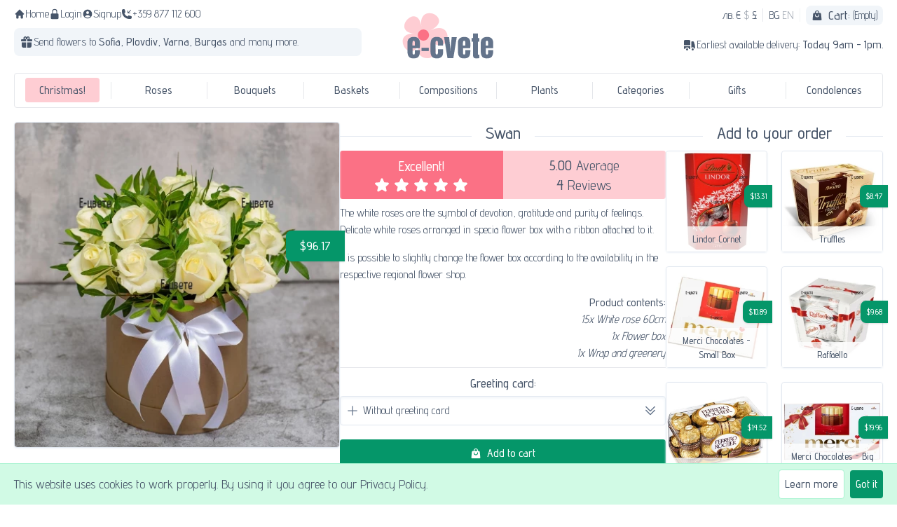

--- FILE ---
content_type: text/html; charset=UTF-8
request_url: https://e-cvete.com/en/products/700/send-white-roses-in-a-special-flower-box
body_size: 23527
content:
<!DOCTYPE html>

<html lang="en">
  <head>
    <meta charset="UTF-8"/>
<meta name="viewport" content="width=device-width, initial-scale=1, maximum-scale=2, user-scalable=yes"/>
<title>
  Send flowers to Bulgaria with E-cvete -
      Send white roses in a special flower box
  </title>
  <meta name="description"
        content="The white roses are the symbol of devotion, gratitude and purity of feelings. Delicate white roses arranged in specia flower box with a ribbon attached to it."/>
<meta name="csrf-token" id="csrfToken" content="twQXCLSOysv8vTBcQsNXDdZuJ9tXPsjisyXQxLN1"/>

<meta property="og:site_name"
      content="E-cvete"/>
<meta property="og:url"
      content="https://e-cvete.com/en/products/700/send-white-roses-in-a-special-flower-box"/>

    <meta property="og:title"
        content="Swan"/>
  <meta property="og:description"
        content="The white roses are the symbol of devotion, gratitude and purity of feelings. Delicate white roses a..."/>
  <meta property="og:type"
        content="product">
  <meta property="og:image"
        content="https://e-cvete.com/img/products/700.1432.medium.webp"/>
  <meta property="og:image:secure_url"
        content="https://e-cvete.com/img/products/700.1432.medium.webp"/>
  
<meta property="og:image:width"
      content="300">
<meta property="og:image:height"
      content="200">
<link rel="alternate"
      hreflang="x-default"
      href="https://e-cvete.com/bg/products/700/поръчка-на-бели-рози-в-специална-кутия"/>
<link rel="alternate"
      hreflang="bg"
      href="https://e-cvete.com/bg/products/700/поръчка-на-бели-рози-в-специална-кутия"/>
<link rel="alternate"
      hreflang="en"
      href="https://e-cvete.com/en/products/700/send-white-roses-in-a-special-flower-box"/>
<link rel="canonical"
      href="https://e-cvete.com/en/products/700/send-white-roses-in-a-special-flower-box"/>
<link rel="icon" href="https://e-cvete.com/fragrance/assets/favicon-f9d4d6aa.png"/>

<link rel="preload" as="style" href="https://e-cvete.com/fragrance/assets/app-db568458.css" /><link rel="modulepreload" href="https://e-cvete.com/fragrance/assets/app-a0a3da7e.js" /><link rel="stylesheet" href="https://e-cvete.com/fragrance/assets/app-db568458.css" /><script type="module" src="https://e-cvete.com/fragrance/assets/app-a0a3da7e.js"></script><script defer src="https://www.googletagmanager.com/gtag/js?id=G-38GETXXK21"></script>
  <script>
    window.dataLayer = window.dataLayer || [];
    function gtag(){dataLayer.push(arguments);}
    gtag('js', new Date());
    gtag('config', 'G-38GETXXK21');
    // gtag('config', 'AW-11308760691');
      </script>
  </head>
  <body>
    <div class="bg-emerald-100 border-b border-b-emerald-200 invisible"
     id="cart-notification">
  <div class="container mx-auto">
    <div class="px-5 py-2 flex justify-center items-center">
      <h4 class="text-emerald-800 font-medium text-lg">The product has been added to your cart.</h4>
      <a href="https://e-cvete.com/en/checkout/additions"
         class="btn primary ml-5 flex items-center">
        <svg xmlns="http://www.w3.org/2000/svg" viewBox="0 0 24 24" fill="currentColor" class="icon mr-2">
  <path fill-rule="evenodd" d="M7.5 6v.75H5.513c-.96 0-1.764.724-1.865 1.679l-1.263 12A1.875 1.875 0 004.25 22.5h15.5a1.875 1.875 0 001.865-2.071l-1.263-12a1.875 1.875 0 00-1.865-1.679H16.5V6a4.5 4.5 0 10-9 0zM12 3a3 3 0 00-3 3v.75h6V6a3 3 0 00-3-3zm-3 8.25a3 3 0 106 0v-.75a.75.75 0 011.5 0v.75a4.5 4.5 0 11-9 0v-.75a.75.75 0 011.5 0v.75z" clip-rule="evenodd" />
</svg>
        Checkout
      </a>
    </div>
  </div>
</div>
<div id="privacy-notification" class="invisible">
    <div class="container mx-auto px-5 py-2 flex justify-between items-center">
      <h4 class="text-base md:text-lg">This website uses cookies to work properly. By using it you agree to our Privacy Policy.</h4>
      <div>
        <a href="https://e-cvete.com/en/content/11/privacy"
           class="hidden md:inline-block btn neutral !border-emerald-200">
          Learn more
        </a>
        <button class="btn primary ml-1"
                id="privacy-confirm">Got it</button>
      </div>
    </div>
  </div>
<header class="top">
  <div class="grid gid-cols-1 md:grid-cols-5 md-0 md:mt-2 mx-5">
    <div class="col-span-1 md:col-span-2">
      <div class="flex gap-2 justify-between md:justify-start">
        <a href="https://e-cvete.com/en">
  <span class="flex items-center">
    <svg xmlns="http://www.w3.org/2000/svg"
     viewBox="0 0 20 20"
     fill="currentColor"
     id="home-top-icon"
     class="icon">
  <path fill-rule="evenodd" d="M9.293 2.293a1 1 0 011.414 0l7 7A1 1 0 0117 11h-1v6a1 1 0 01-1 1h-2a1 1 0 01-1-1v-3a1 1 0 00-1-1H9a1 1 0 00-1 1v3a1 1 0 01-1 1H5a1 1 0 01-1-1v-6H3a1 1 0 01-.707-1.707l7-7z" clip-rule="evenodd" />
</svg>
    Home
  </span>
</a>
        <a href="https://e-cvete.com/en/customers/login">
    <span class="flex items-center">
      <svg xmlns="http://www.w3.org/2000/svg" viewBox="0 0 20 20" fill="currentColor" class="icon">
    <path fill-rule="evenodd" d="M10 1a4.5 4.5 0 00-4.5 4.5V9H5a2 2 0 00-2 2v6a2 2 0 002 2h10a2 2 0 002-2v-6a2 2 0 00-2-2h-.5V5.5A4.5 4.5 0 0010 1zm3 8V5.5a3 3 0 10-6 0V9h6z" clip-rule="evenodd" />
</svg>
      Login
    </span>
  </a>
  <a href="https://e-cvete.com/en/customers/signup">
    <span class="flex items-center">
      <svg xmlns="http://www.w3.org/2000/svg" viewBox="0 0 20 20" fill="currentColor" class="icon">
  <path fill-rule="evenodd" d="M18 10a8 8 0 11-16 0 8 8 0 0116 0zm-5.5-2.5a2.5 2.5 0 11-5 0 2.5 2.5 0 015 0zM10 12a5.99 5.99 0 00-4.793 2.39A6.483 6.483 0 0010 16.5a6.483 6.483 0 004.793-2.11A5.99 5.99 0 0010 12z" clip-rule="evenodd" />
</svg>
      Signup
    </span>
  </a>
        <a href="tel:+359 877 112 600">
<span class="flex items-center">
  <svg xmlns="http://www.w3.org/2000/svg" viewBox="0 0 24 24" fill="currentColor" class="icon">
  <path fill-rule="evenodd" d="M19.5 9.75a.75.75 0 01-.75.75h-4.5a.75.75 0 01-.75-.75v-4.5a.75.75 0 011.5 0v2.69l4.72-4.72a.75.75 0 111.06 1.06L16.06 9h2.69a.75.75 0 01.75.75z" clip-rule="evenodd" />
  <path fill-rule="evenodd" d="M1.5 4.5a3 3 0 013-3h1.372c.86 0 1.61.586 1.819 1.42l1.105 4.423a1.875 1.875 0 01-.694 1.955l-1.293.97c-.135.101-.164.249-.126.352a11.285 11.285 0 006.697 6.697c.103.038.25.009.352-.126l.97-1.293a1.875 1.875 0 011.955-.694l4.423 1.105c.834.209 1.42.959 1.42 1.82V19.5a3 3 0 01-3 3h-2.25C8.552 22.5 1.5 15.448 1.5 6.75V4.5z" clip-rule="evenodd" />
</svg>
  +359 877 112 600
</span>
</a>
      </div>
      <div class="lg:bg-slate-100 rounded-lg hidden md:flex items-center mt-2 lg:p-2">
    <svg xmlns="http://www.w3.org/2000/svg" viewBox="0 0 20 20" fill="currentColor" class="w-8 h-8 lg:w-5 lg:h-5">
      <path fill-rule="evenodd" d="M14 6a2.5 2.5 0 00-4-3 2.5 2.5 0 00-4 3H3.25C2.56 6 2 6.56 2 7.25v.5C2 8.44 2.56 9 3.25 9h6V6h1.5v3h6C17.44 9 18 8.44 18 7.75v-.5C18 6.56 17.44 6 16.75 6H14zm-1-1.5a1 1 0 01-1 1h-1v-1a1 1 0 112 0zm-6 0a1 1 0 001 1h1v-1a1 1 0 00-2 0z" clip-rule="evenodd" />
      <path d="M9.25 10.5H3v4.75A2.75 2.75 0 005.75 18h3.5v-7.5zM10.75 18v-7.5H17v4.75A2.75 2.75 0 0114.25 18h-3.5z" />
    </svg>
    <h1 class="text-sm lg:text-base">
      Send flowers to
      <a href="https://e-cvete.com/en/delivery/4427/send-flowers-to-Sofia"
         title="Send flowers to Sofia">
        <strong class="font-medium">
          Sofia,
        </strong>
      </a>
      <a href="https://e-cvete.com/en/delivery/3634/send-flowers-to-Plovdiv"
         title="Send flowers to Plovdiv">
        <strong class="font-medium">
          Plovdiv,
        </strong>
      </a>
      <a href="https://e-cvete.com/en/delivery/656/send-flowers-to-Varna"
         title="Send flowers to Varna">
        <strong class="font-medium">
          Varna,
        </strong>
      </a>
      <a href="https://e-cvete.com/en/delivery/569/send-flowers-to-Burgas"
         title="Send flowers to Burgas">
        <strong class="font-medium">
          Burgas
        </strong>
      </a>
      and many more.
    </h1>
  </div>
    </div>
    <div class="col-span-1 md:m-2">
      <h1 class="flex justify-center">
  <a href="https://e-cvete.com/en"
     title="Send flowers to Bulgaria with E-cvete">
    <img src="https://e-cvete.com/fragrance/assets/logo-13563546.svg"
         loading="lazy"
         width="7rem"
         class="w-28 md:w-36"
         alt="Send flowers to Bulgaria with E-cvete">
  </a>
</h1>
    </div>
    <div class="col-span-1 md:col-span-2">
      <div class="flex justify-between items-center md:justify-end md:items-top">
        <div class="flex justify-start">
          <div>
      <a href="https://e-cvete.com/en/currencies/BGN"
       rel="nofollow"
      class="currency !border-r-0 lg:last:!border-r"
    >
      лв.
    </a>
      <a href="https://e-cvete.com/en/currencies/EUR"
       rel="nofollow"
      class="currency !border-r-0 lg:last:!border-r"
    >
      €
    </a>
      <a href="https://e-cvete.com/en/currencies/USD"
       rel="nofollow"
      class="currency !border-r-0 lg:last:!border-r opacity-50"
    >
      $
    </a>
      <a href="https://e-cvete.com/en/currencies/GBP"
       rel="nofollow"
      class="currency !border-r-0 lg:last:!border-r"
    >
      £
    </a>
  </div>
          <div>
      <a href="https://e-cvete.com/bg/products/700/поръчка-на-бели-рози-в-специална-кутия"
       title="Switch language to Български"
      class="currency !border-r-0 lg:last:!border-r"
    >
      BG
    </a>
      <a href="https://e-cvete.com/en/products/700/send-white-roses-in-a-special-flower-box"
       title="Switch language to English"
      class="currency !border-r-0 lg:last:!border-r opacity-50"
    >
      EN
    </a>
  </div>
        </div>
        <div id="cart">
          <div class="flex items-center font-medium"
     id="cart-header">
  <svg xmlns="http://www.w3.org/2000/svg" viewBox="0 0 24 24" fill="currentColor" class="icon mr-2">
  <path fill-rule="evenodd" d="M7.5 6v.75H5.513c-.96 0-1.764.724-1.865 1.679l-1.263 12A1.875 1.875 0 004.25 22.5h15.5a1.875 1.875 0 001.865-2.071l-1.263-12a1.875 1.875 0 00-1.865-1.679H16.5V6a4.5 4.5 0 10-9 0zM12 3a3 3 0 00-3 3v.75h6V6a3 3 0 00-3-3zm-3 8.25a3 3 0 106 0v-.75a.75.75 0 011.5 0v.75a4.5 4.5 0 11-9 0v-.75a.75.75 0 011.5 0v.75z" clip-rule="evenodd" />
</svg>
  Cart:&nbsp;
      <small class="font-normal">(Empty)</small>
  </div>
        </div>
      </div>
      <div class="justify-center hidden md:flex bg-slate-100 border md:bg-white md:border-none md:justify-end items-center lg:mt-2 py-2">
        <svg xmlns="http://www.w3.org/2000/svg" viewBox="0 0 20 20" fill="currentColor" class="w-8 h-8 lg:w-5 lg:h-5">
  <path d="M6.5 3c-1.051 0-2.093.04-3.125.117A1.49 1.49 0 002 4.607V10.5h9V4.606c0-.771-.59-1.43-1.375-1.489A41.568 41.568 0 006.5 3zM2 12v2.5A1.5 1.5 0 003.5 16h.041a3 3 0 015.918 0h.791a.75.75 0 00.75-.75V12H2z" />
  <path d="M6.5 18a1.5 1.5 0 100-3 1.5 1.5 0 000 3zM13.25 5a.75.75 0 00-.75.75v8.514a3.001 3.001 0 014.893 1.44c.37-.275.61-.719.595-1.227a24.905 24.905 0 00-1.784-8.549A1.486 1.486 0 0014.823 5H13.25zM14.5 18a1.5 1.5 0 100-3 1.5 1.5 0 000 3z" />
</svg>
<h2 class="text-sm lg:text-base">
  Earliest available delivery:
  <strong class="font-medium">Today 9am - 1pm.</strong>
</h2>
      </div>
    </div>
  </div>
  <div class="hidden md:block md:mt-2">
  <nav class="menu">
          <div class="root hidden lg:block md:block has_submenu"
      >
                  <a href="#"
             class="root"
             title="Christmas!">
            <span>
              <em>Christmas!</em>
            </span>
          </a>
                <div class="submenu">
                      <div class="mr-10 last:mr-0">
                            <ul class="column">
                                                      <li>
                      <a href="https://e-cvete.com/en/categories/84/christmas-bouquets-and-flowers"
                         class="!text-left"
                         title="Flowers delivery poinsettia and champagne">
                        Christmas Bouquets and Flowers
                      </a>
                    </li>
                                                                        <li>
                      <a href="https://e-cvete.com/en/categories/102/send-christmas-poinsettia-and-gift-with-courier"
                         class="!text-left"
                         title="Send Christmas Poinsettia and gift with courier">
                        Poinsettia and gift
                      </a>
                    </li>
                                                                        <li>
                      <a href="https://e-cvete.com/en/categories/85/christmas-arrangements"
                         class="!text-left"
                         title="Christmas Arrangements">
                        Christmas Arrangements
                      </a>
                    </li>
                                                                        <li>
                      <a href="https://e-cvete.com/en/categories/86/flowers-and-gifts-for-christmas"
                         class="!text-left"
                         title="Flowers and Gifts for Christmas">
                        Flowers and Gifts for Christmas
                      </a>
                    </li>
                                                                        <li>
                      <a href="https://e-cvete.com/en/categories/87/gift-basket-for-christmas"
                         class="!text-left"
                         title="Flowers delivery giftbaskets to Bulgaria">
                        Gift basket for Christmas
                      </a>
                    </li>
                                                </ul>
            </div>
                  </div>
      </div>
          <div class="root hidden lg:block md:block has_submenu"
      >
                  <a href="#"
             class="root"
             title="Roses">
            <span>
              <em>Roses</em>
            </span>
          </a>
                <div class="submenu">
                      <div class="mr-10 last:mr-0">
                            <ul class="column">
                                                      <li>
                      <a href="https://e-cvete.com/en/categories/111/bouquets-of-3-to-11-roses"
                         class="!text-left"
                         title="Bouquets of 3 to 11 roses">
                        Bouquets of 3 to 11 roses
                      </a>
                    </li>
                                                                        <li>
                      <a href="https://e-cvete.com/en/categories/112/order-romantic-and-spectacular-rose-bouquets"
                         class="!text-left"
                         title="Order Romantic and spectacular rose bouquets">
                        Bouquets of 13 to 25 roses
                      </a>
                    </li>
                                                                        <li>
                      <a href="https://e-cvete.com/en/categories/119/send-luxury-rose-bouquets-to-bulgaria"
                         class="!text-left"
                         title="Send Luxury rose bouquets to Bulgaria">
                        25 roses and more
                      </a>
                    </li>
                                                                        <li>
                      <a href="https://e-cvete.com/en/categories/6/flower-delivery-of-bouquets-of-101-roses"
                         class="!text-left"
                         title="Flower delivery of bouquets of 101 roses">
                        Bouquets of 101 roses
                      </a>
                    </li>
                                                                        <li>
                      <a href="https://e-cvete.com/en/categories/5/flower-delivery---a-bouquet-of-one-rose"
                         class="!text-left"
                         title="Flower delivery - a bouquet of one rose">
                        Bouquets of one Rose
                      </a>
                    </li>
                                                                        <li>
                      <a href="https://e-cvete.com/en/categories/114/online-order-and-delivery-bouquets-of-red-roses"
                         class="!text-left"
                         title="Online order and delivery bouquets of red roses">
                        Red Roses
                      </a>
                    </li>
                                                                        <li>
                      <a href="https://e-cvete.com/en/categories/115/send-bouquets-of-white-roses-to-bulgaria"
                         class="!text-left"
                         title="Send Bouquets of white roses to Bulgaria">
                        White roses
                      </a>
                    </li>
                                                                        <li>
                      <a href="https://e-cvete.com/en/categories/116/sameday-delivery-pink-roses-bouquets-to-bulgaria"
                         class="!text-left"
                         title="Sameday delivery pink roses bouquets to Bulgaria">
                        Pink roses
                      </a>
                    </li>
                                                                        <li>
                      <a href="https://e-cvete.com/en/categories/117/delivery-bouquets-of-yellow-roses-to-bulgaria"
                         class="!text-left"
                         title="Delivery bouquets of yellow roses to Bulgaria">
                        Yellow roses
                      </a>
                    </li>
                                                                        <li>
                      <a href="https://e-cvete.com/en/categories/123/send-flowers---order-online-colourful-rose-bouquets"
                         class="!text-left"
                         title="Send flowers - order online colourful rose bouquets">
                        Colourful rose bouquets
                      </a>
                    </li>
                                                                        <li>
                      <a href="https://e-cvete.com/en/categories/139/send-to-bulgaria-a-bouquets-of-red-and-white-roses-wilth-local-florists"
                         class="!text-left"
                         title="Send to Bulgaria a bouquets of red and white roses wilth local florists">
                        Bouquets of red and white roses
                      </a>
                    </li>
                                                </ul>
            </div>
                  </div>
      </div>
          <div class="root hidden lg:block md:block has_submenu"
      >
                  <a href="#"
             class="root"
             title="Bouquets">
            <span>
              <em>Bouquets</em>
            </span>
          </a>
                <div class="submenu">
                      <div class="mr-10 last:mr-0">
                              <h4 class="text-lg font-medium border-b pb-2">Flower Type</h4>
                            <ul class="column">
                                                      <li>
                      <a href="https://e-cvete.com/en/categories/14/flowers-delivery-bouqets-roses-roses-baskets-"
                         class="!text-left"
                         title="Flowers delivery Bouquets of roses">
                        Bouquets of Roses
                      </a>
                    </li>
                                                                        <li>
                      <a href="https://e-cvete.com/en/categories/17/bouquet-of-chrysanthemums"
                         class="!text-left"
                         title="Delivery of bouquets, baskets and arrangements of chrysanthemums">
                        Bouquet of Chrysanthemums
                      </a>
                    </li>
                                                                        <li>
                      <a href="https://e-cvete.com/en/categories/16/bouquets-gerberas-flowers-delivery"
                         class="!text-left"
                         title="Bouquets gerberas">
                        Bouquets of Gerberas
                      </a>
                    </li>
                                                                        <li>
                      <a href="https://e-cvete.com/en/categories/21/delivery-of-sunflowers-bouquets"
                         class="!text-left"
                         title="Delivery of Sunflowers Bouquets">
                        Bouquets of Sunflowers
                      </a>
                    </li>
                                                                        <li>
                      <a href="https://e-cvete.com/en/categories/15/bouquets-lilies-flowers-delivery"
                         class="!text-left"
                         title="Flowers delivery bouquets of Lilies">
                        Bouquets of Lilies
                      </a>
                    </li>
                                                                        <li>
                      <a href="https://e-cvete.com/en/categories/101/flowers-delivery-bouquets-of-alstroemerias-in-sofia-bulgaria"
                         class="!text-left"
                         title="Flowers delivery bouquets of alstroemerias in Sofia Bulgaria">
                        Bouquets of Alstroemerias
                      </a>
                    </li>
                                                                        <li>
                      <a href="https://e-cvete.com/en/categories/125/send-to-bulgaria-bouquets-of-eustomas"
                         class="!text-left"
                         title="Send to Bulgaria bouquets of eustomas">
                        Bouquets of Eustoma
                      </a>
                    </li>
                                                                        <li>
                      <a href="https://e-cvete.com/en/categories/105/send-bouquets-of-carnations-to-bulgaria"
                         class="!text-left"
                         title="Send bouquets of carnations to Bulgaria">
                        Bouquets of Carnations
                      </a>
                    </li>
                                                                        <li>
                      <a href="https://e-cvete.com/en/categories/18/bouquets-exotic-flowers-strelicias-anthurium-orchids-delivery"
                         class="!text-left"
                         title="Flowers Delivery Bouquets Exotic Flowers">
                        Bouquets of Orchids
                      </a>
                    </li>
                                                                        <li>
                      <a href="https://e-cvete.com/en/categories/20/bouquets-of-anthurium"
                         class="!text-left"
                         title="Bouquets of Anthurium">
                        Bouquets of Anthurium
                      </a>
                    </li>
                                                                        <li>
                      <a href="https://e-cvete.com/en/categories/22/tulips-bouquets"
                         class="!text-left"
                         title="Delivery of bouquets of tulips, bouquets of spring flowers for St Valentine&#039;s Day">
                        Tulips Bouquets
                      </a>
                    </li>
                                                </ul>
            </div>
                      <div class="mr-10 last:mr-0">
                              <h4 class="text-lg font-medium border-b pb-2">Specials</h4>
                            <ul class="column">
                                                      <li>
                      <a href="https://e-cvete.com/en/categories/8/best-sellers"
                         class="!text-left"
                         title="Flowers delivery to Bulgaria">
                        Best Sellers
                      </a>
                    </li>
                                                                        <li>
                      <a href="https://e-cvete.com/en/categories/4/delivery-of-bouquets-under-50lv"
                         class="!text-left"
                         title="Delivery of Bouquets for up to 70BGN">
                        Bouquets up to 70BGN
                      </a>
                    </li>
                                                                        <li>
                      <a href="https://e-cvete.com/en/categories/25/flowers-and-chocolates"
                         class="!text-left"
                         title="Flowers and Chocolates">
                        Flowers and Chocolates
                      </a>
                    </li>
                                                                        <li>
                      <a href="https://e-cvete.com/en/categories/24/flowers-wine"
                         class="!text-left"
                         title="E-cvete | Flowers and Wine">
                        Flowers and Wine
                      </a>
                    </li>
                                                                        <li>
                      <a href="https://e-cvete.com/en/categories/53/birthday-flowers-delivery-to-bulgaria-plovdiv-sofia"
                         class="!text-left"
                         title="Birthday flowers">
                        Birthday
                      </a>
                    </li>
                                                                        <li>
                      <a href="https://e-cvete.com/en/categories/13/send-chocolate-bouquet-to-bulgaria"
                         class="!text-left"
                         title="Send chocolate bouquet to Bulgaria">
                        Bouquets of Chocolates
                      </a>
                    </li>
                                                </ul>
            </div>
                  </div>
      </div>
          <div class="root hidden lg:block md:block has_submenu"
      >
                  <a href="#"
             class="root"
             title="Baskets">
            <span>
              <em>Baskets</em>
            </span>
          </a>
                <div class="submenu">
                      <div class="mr-10 last:mr-0">
                            <ul class="column">
                                                      <li>
                      <a href="https://e-cvete.com/en/categories/28/flower-baskets-delivery-to-bulgaria"
                         class="!text-left"
                         title="Flower baskets">
                        Baskets with Flowers
                      </a>
                    </li>
                                                                        <li>
                      <a href="https://e-cvete.com/en/categories/29/fruit-baskets"
                         class="!text-left"
                         title="Delivery of baskets with fruits">
                        Fruit Baskets
                      </a>
                    </li>
                                                                        <li>
                      <a href="https://e-cvete.com/en/categories/30/baskets-with-gifts"
                         class="!text-left"
                         title="Delivery of baskets with fruits and chocolates">
                        Baskets with Gifts
                      </a>
                    </li>
                                                </ul>
            </div>
                  </div>
      </div>
          <div class="root hidden lg:block md:block has_submenu"
      >
                  <a href="#"
             class="root"
             title="Compositions">
            <span>
              <em>Compositions</em>
            </span>
          </a>
                <div class="submenu">
                      <div class="mr-10 last:mr-0">
                            <ul class="column">
                                                      <li>
                      <a href="https://e-cvete.com/en/categories/124/send-flowers-in-box-to-bulgaria"
                         class="!text-left"
                         title="Send flowers in box to Bulgaria">
                        Flowers in round box
                      </a>
                    </li>
                                                                        <li>
                      <a href="https://e-cvete.com/en/categories/34/hearts-of-flowers"
                         class="!text-left"
                         title="Delivery of hearts of flowers and hearts of roses for St Valentine&#039;s Day">
                        Hearts of Flowers
                      </a>
                    </li>
                                                                        <li>
                      <a href="https://e-cvete.com/en/categories/33/floral-arrangements"
                         class="!text-left"
                         title="Floral arrangements">
                        Аrrangements
                      </a>
                    </li>
                                                                        <li>
                      <a href="https://e-cvete.com/en/categories/35/delivery-of-figures-of-flowers---cakes-of-flowers-hearts-of-flowers"
                         class="!text-left"
                         title="Delivery of figures of flowers - cakes of flowers, hearts of flowers">
                        Figures of Flowers
                      </a>
                    </li>
                                                </ul>
            </div>
                  </div>
      </div>
          <div class="root hidden lg:block md:block has_submenu"
      >
                  <a href="#"
             class="root"
             title="Plants">
            <span>
              <em>Plants</em>
            </span>
          </a>
                <div class="submenu">
                      <div class="mr-10 last:mr-0">
                            <ul class="column">
                                                      <li>
                      <a href="https://e-cvete.com/en/categories/37/e-cvete---plants"
                         class="!text-left"
                         title="E-cvete - Plants">
                        Plants
                      </a>
                    </li>
                                                                        <li>
                      <a href="https://e-cvete.com/en/categories/133/delivery-of-baskets-with-potted-flowers"
                         class="!text-left"
                         title="Delivery of baskets with potted flowers">
                        Baskets with plants
                      </a>
                    </li>
                                                </ul>
            </div>
                  </div>
      </div>
          <div class="root hidden lg:block md:block has_submenu"
      >
                  <a href="#"
             class="root"
             title="Categories">
            <span>
              <em>Categories</em>
            </span>
          </a>
                <div class="submenu">
                      <div class="mr-10 last:mr-0">
                              <h4 class="text-lg font-medium border-b pb-2">Occassions</h4>
                            <ul class="column">
                                                      <li>
                      <a href="https://e-cvete.com/en/categories/52/flowers-delivery-say-love-you-roses-bouquets-and-arrangements"
                         class="!text-left"
                         title="Flowers delivery to Bulgaria! Say &quot;I love You&quot; with flowers heart arrangements!">
                        Love
                      </a>
                    </li>
                                                                        <li>
                      <a href="https://e-cvete.com/en/categories/53/birthday-flowers-delivery-to-bulgaria-plovdiv-sofia"
                         class="!text-left"
                         title="Birthday flowers">
                        Birthday
                      </a>
                    </li>
                                                                        <li>
                      <a href="https://e-cvete.com/en/categories/51/name-day-flowers"
                         class="!text-left"
                         title="Name Day Flowers">
                        Name Day
                      </a>
                    </li>
                                                                        <li>
                      <a href="https://e-cvete.com/en/categories/50/anniversary-flowers-and-gifts"
                         class="!text-left"
                         title="Flowers for Anniversary">
                        Anniversary
                      </a>
                    </li>
                                                                        <li>
                      <a href="https://e-cvete.com/en/categories/54/wedding-flowers-delivery"
                         class="!text-left"
                         title="Flowers for Wedding">
                        Wedding
                      </a>
                    </li>
                                                                        <li>
                      <a href="https://e-cvete.com/en/categories/48/flowers-delivery-to-newborn-baby"
                         class="!text-left"
                         title="Flowers for a baby">
                        Baby
                      </a>
                    </li>
                                                                        <li>
                      <a href="https://e-cvete.com/en/categories/129/bouquets-and-flowers-for-a-wish-a-good-health"
                         class="!text-left"
                         title="Bouquets and flowers for a wish a good health">
                        Get well soon!
                      </a>
                    </li>
                                                </ul>
            </div>
                      <div class="mr-10 last:mr-0">
                              <h4 class="text-lg font-medium border-b pb-2">Recipients</h4>
                            <ul class="column">
                                                      <li>
                      <a href="https://e-cvete.com/en/categories/121/send-flowers-for-your-mother-to-bulgaria"
                         class="!text-left"
                         title="Send flowers for your mother to Bulgaria">
                        For the Mother
                      </a>
                    </li>
                                                                        <li>
                      <a href="https://e-cvete.com/en/categories/64/for-parents"
                         class="!text-left"
                         title="Delivery of flowers and bouquets for parents">
                        For Parents
                      </a>
                    </li>
                                                                        <li>
                      <a href="https://e-cvete.com/en/categories/63/for-her"
                         class="!text-left"
                         title="Delivery of flowers and bouquets of flowers for women by couriers">
                        For Her
                      </a>
                    </li>
                                                                        <li>
                      <a href="https://e-cvete.com/en/categories/128/delivery-of-romantic-bouquets-of-flowers-for-your-girlfriend"
                         class="!text-left"
                         title="Delivery of romantic bouquets of flowers for your girlfriend">
                        For your girlfriend
                      </a>
                    </li>
                                                                        <li>
                      <a href="https://e-cvete.com/en/categories/127/delivery-of-a-bouquets-and-gifts-for-colleagues"
                         class="!text-left"
                         title="Delivery of a bouquets and gifts for colleagues">
                        Bouquets for colleagues
                      </a>
                    </li>
                                                                        <li>
                      <a href="https://e-cvete.com/en/categories/66/for-business"
                         class="!text-left"
                         title="Delivery of flowers, bouquets and gifts for business partners by couriers">
                        For Business
                      </a>
                    </li>
                                                                        <li>
                      <a href="https://e-cvete.com/en/categories/62/for-him"
                         class="!text-left"
                         title="Delivery of bouquets for men by couriers">
                        For Him
                      </a>
                    </li>
                                                </ul>
            </div>
                      <div class="mr-10 last:mr-0">
                              <h4 class="text-lg font-medium border-b pb-2">Prices</h4>
                            <ul class="column">
                                                      <li>
                      <a href="https://e-cvete.com/en/categories/136/send-to-bulgaria-low-price-bouquets-and-flowers"
                         class="!text-left"
                         title="Send to Bulgaria low price bouquets and flowers">
                        Bouquets up to 70BGN
                      </a>
                    </li>
                                                                        <li>
                      <a href="https://e-cvete.com/en/categories/137/send-to-bulgaria-bouquets-from-60bgn-to-100bgn"
                         class="!text-left"
                         title="Send to Bulgaria bouquets from 60BGN to 100BGN">
                        Bouquets from 60BGN to 100BGN
                      </a>
                    </li>
                                                                        <li>
                      <a href="https://e-cvete.com/en/categories/138/flower-delivery-to-bulgaria-bouquets-from-100bgn-to-200bgn"
                         class="!text-left"
                         title="Flower delivery to Bulgaria bouquets from 100BGN to 200BGN">
                        Bouquets from 100BGN to 200BGN
                      </a>
                    </li>
                                                                        <li>
                      <a href="https://e-cvete.com/en/categories/140/delivery-of-luxury-bouquets-and-baskets-with-flowers"
                         class="!text-left"
                         title="Delivery of luxury bouquets and baskets with flowers">
                        Luxury selection
                      </a>
                    </li>
                                                </ul>
            </div>
                      <div class="mr-10 last:mr-0">
                              <h4 class="text-lg font-medium border-b pb-2">Colours</h4>
                            <ul class="column">
                                                      <li>
                      <a href="https://e-cvete.com/en/categories/57/red-flowers"
                         class="!text-left"
                         title="Delivery of bouquets of red flowers">
                        Red Flowers
                      </a>
                    </li>
                                                                        <li>
                      <a href="https://e-cvete.com/en/categories/58/pink-flowers"
                         class="!text-left"
                         title="Delivery of bouquets of pink flowers">
                        Pink Flowers
                      </a>
                    </li>
                                                                        <li>
                      <a href="https://e-cvete.com/en/categories/56/white-flowers"
                         class="!text-left"
                         title="Delivery of bouquets of white flowers">
                        White Flowers
                      </a>
                    </li>
                                                                        <li>
                      <a href="https://e-cvete.com/en/categories/59/yellow-flowers"
                         class="!text-left"
                         title="Delivery of bouquets of yellow flowers">
                        Yellow Flowers
                      </a>
                    </li>
                                                                        <li>
                      <a href="https://e-cvete.com/en/categories/60/orange-flowers"
                         class="!text-left"
                         title="Delivery of bouquets of orange flowers">
                        Orange Flowers
                      </a>
                    </li>
                                                                        <li>
                      <a href="https://e-cvete.com/en/categories/61/colourful-flowers"
                         class="!text-left"
                         title="Delivery of bouquets of colourful flowers">
                        Colourful Flowers
                      </a>
                    </li>
                                                                        <li>
                      <a href="https://e-cvete.com/en/categories/131/delivery-of-a-bouquet-of-white-and-red-flowers"
                         class="!text-left"
                         title="Delivery of a bouquet of white and red flowers">
                        Bouquets of white and red flowers
                      </a>
                    </li>
                                                </ul>
            </div>
                      <div class="mr-10 last:mr-0">
                              <h4 class="text-lg font-medium border-b pb-2">Season</h4>
                            <ul class="column">
                                                      <li>
                      <a href="https://e-cvete.com/en/categories/9/spring-bouquets-and-flowers"
                         class="!text-left"
                         title="Delivery of bouquets of tulips and bouquets of spring flowers">
                        Spring Bouquets
                      </a>
                    </li>
                                                                        <li>
                      <a href="https://e-cvete.com/en/categories/10/flowers-delivery-to-bulgaria"
                         class="!text-left"
                         title="Delivery of Summer Bouquets">
                        Summer Bouquets
                      </a>
                    </li>
                                                                        <li>
                      <a href="https://e-cvete.com/en/categories/11/autumn-flower-delivery-to-bulgaria-autumn-sellection-of-flowers-and-boquets"
                         class="!text-left"
                         title="Autumn flower delivery to Bulgaria, autumn sellection of flowers and boquets">
                        Autumn Bouquets
                      </a>
                    </li>
                                                                        <li>
                      <a href="https://e-cvete.com/en/categories/82/winter-bouquets"
                         class="!text-left"
                         title="Winter Bouquets">
                        Winter Bouquets
                      </a>
                    </li>
                                                </ul>
            </div>
                  </div>
      </div>
          <div class="root hidden lg:block md:block has_submenu"
      >
                  <a href="#"
             class="root"
             title="Gifts">
            <span>
              <em>Gifts</em>
            </span>
          </a>
                <div class="submenu">
                      <div class="mr-10 last:mr-0">
                              <h4 class="text-lg font-medium border-b pb-2">Additional gifts</h4>
                            <ul class="column">
                                                      <li>
                      <a href="https://e-cvete.com/en/categories/41/chocolates"
                         class="!text-left"
                         title="Chocolates">
                        Chocolates
                      </a>
                    </li>
                                                                        <li>
                      <a href="https://e-cvete.com/en/categories/39/flowers-delivery-to-bulgaria-gifts-flowers-and-accesories"
                         class="!text-left"
                         title="Delivery of gifts and accessories">
                        Accessories
                      </a>
                    </li>
                                                                        <li>
                      <a href="https://e-cvete.com/en/categories/40/wine-delivery"
                         class="!text-left"
                         title="Wine and Spirits">
                        Wine and Spirits
                      </a>
                    </li>
                                                                        <li>
                      <a href="https://e-cvete.com/en/categories/42/cakes"
                         class="!text-left"
                         title="Cakes">
                        Cakes
                      </a>
                    </li>
                                                </ul>
            </div>
                      <div class="mr-10 last:mr-0">
                              <h4 class="text-lg font-medium border-b pb-2">Flowers and gifts</h4>
                            <ul class="column">
                                                      <li>
                      <a href="https://e-cvete.com/en/categories/24/flowers-wine"
                         class="!text-left"
                         title="E-cvete | Flowers and Wine">
                        Flowers and Wine
                      </a>
                    </li>
                                                                        <li>
                      <a href="https://e-cvete.com/en/categories/26/flowers-gifts-toys"
                         class="!text-left"
                         title="Delivery of flowers and gifts - Teddy Bear, wine, chocolates, fruits">
                        Flowers and Gifts
                      </a>
                    </li>
                                                                        <li>
                      <a href="https://e-cvete.com/en/categories/25/flowers-and-chocolates"
                         class="!text-left"
                         title="Flowers and Chocolates">
                        Flowers and Chocolates
                      </a>
                    </li>
                                                                        <li>
                      <a href="https://e-cvete.com/en/categories/118/sameday-delivery-roses-and-gifts-to-bulgaria"
                         class="!text-left"
                         title="Sameday delivery roses and gifts to Bulgaria">
                        Roses and gifts
                      </a>
                    </li>
                                                </ul>
            </div>
                  </div>
      </div>
          <div class="root hidden lg:block md:block has_submenu"
      >
                  <a href="#"
             class="root"
             title="Condolences">
            <span>
              <em>Condolences</em>
            </span>
          </a>
                <div class="submenu">
                      <div class="mr-10 last:mr-0">
                            <ul class="column">
                                                      <li>
                      <a href="https://e-cvete.com/en/categories/55/funeral-flowers-delivery-to-bulgaria-sofia-plovdiv-varna-bourgas"
                         class="!text-left"
                         title="Funeral Flowers">
                        Funeral Flowers
                      </a>
                    </li>
                                                                        <li>
                      <a href="https://e-cvete.com/en/categories/132/send-to-bulgaria-condolence-arrangements-and-wreaths"
                         class="!text-left"
                         title="Send to Bulgaria condolence arrangements and wreaths">
                        Condolence arrangements
                      </a>
                    </li>
                                                </ul>
            </div>
                  </div>
      </div>
      </nav>
</div>
<nav class="mobile-menu">
  <button class="btn primary no-animations text-lg flex items-center justify-center w-full"
          id="mobile-menu-toggle">
    <svg xmlns="http://www.w3.org/2000/svg" viewBox="0 0 24 24" fill="currentColor" class="w-6 pointer-events-none">
  <path fill-rule="evenodd" d="M3 6.75A.75.75 0 0 1 3.75 6h16.5a.75.75 0 0 1 0 1.5H3.75A.75.75 0 0 1 3 6.75ZM3 12a.75.75 0 0 1 .75-.75h16.5a.75.75 0 0 1 0 1.5H3.75A.75.75 0 0 1 3 12Zm0 5.25a.75.75 0 0 1 .75-.75h16.5a.75.75 0 0 1 0 1.5H3.75a.75.75 0 0 1-.75-.75Z" clip-rule="evenodd" />
</svg>
    <span class="ml-2">Menu</span>
  </button>
  <menu class="invisible">
          <li class="has_submenu">
                  <a href="#"
             class="pointer-events-none"
             title="Christmas!">
            Christmas!
          </a>
          <div class="submenu hidden">
                                        <ul class="column">
                                  <li>
                                          <a href="https://e-cvete.com/en/categories/84/christmas-bouquets-and-flowers"
                         class="flex items-center"
                         title="Flowers delivery poinsettia and champagne">
                        <svg xmlns="http://www.w3.org/2000/svg" viewBox="0 0 20 20" fill="currentColor" class="icon">
  <path fill-rule="evenodd" d="M10.21 14.77a.75.75 0 01.02-1.06L14.168 10 10.23 6.29a.75.75 0 111.04-1.08l4.5 4.25a.75.75 0 010 1.08l-4.5 4.25a.75.75 0 01-1.06-.02z" clip-rule="evenodd" />
  <path fill-rule="evenodd" d="M4.21 14.77a.75.75 0 01.02-1.06L8.168 10 4.23 6.29a.75.75 0 111.04-1.08l4.5 4.25a.75.75 0 010 1.08l-4.5 4.25a.75.75 0 01-1.06-.02z" clip-rule="evenodd" />
</svg>
                        Christmas Bouquets and Flowers
                      </a>
                                      </li>
                                  <li>
                                          <a href="https://e-cvete.com/en/categories/102/send-christmas-poinsettia-and-gift-with-courier"
                         class="flex items-center"
                         title="Send Christmas Poinsettia and gift with courier">
                        <svg xmlns="http://www.w3.org/2000/svg" viewBox="0 0 20 20" fill="currentColor" class="icon">
  <path fill-rule="evenodd" d="M10.21 14.77a.75.75 0 01.02-1.06L14.168 10 10.23 6.29a.75.75 0 111.04-1.08l4.5 4.25a.75.75 0 010 1.08l-4.5 4.25a.75.75 0 01-1.06-.02z" clip-rule="evenodd" />
  <path fill-rule="evenodd" d="M4.21 14.77a.75.75 0 01.02-1.06L8.168 10 4.23 6.29a.75.75 0 111.04-1.08l4.5 4.25a.75.75 0 010 1.08l-4.5 4.25a.75.75 0 01-1.06-.02z" clip-rule="evenodd" />
</svg>
                        Poinsettia and gift
                      </a>
                                      </li>
                                  <li>
                                          <a href="https://e-cvete.com/en/categories/85/christmas-arrangements"
                         class="flex items-center"
                         title="Christmas Arrangements">
                        <svg xmlns="http://www.w3.org/2000/svg" viewBox="0 0 20 20" fill="currentColor" class="icon">
  <path fill-rule="evenodd" d="M10.21 14.77a.75.75 0 01.02-1.06L14.168 10 10.23 6.29a.75.75 0 111.04-1.08l4.5 4.25a.75.75 0 010 1.08l-4.5 4.25a.75.75 0 01-1.06-.02z" clip-rule="evenodd" />
  <path fill-rule="evenodd" d="M4.21 14.77a.75.75 0 01.02-1.06L8.168 10 4.23 6.29a.75.75 0 111.04-1.08l4.5 4.25a.75.75 0 010 1.08l-4.5 4.25a.75.75 0 01-1.06-.02z" clip-rule="evenodd" />
</svg>
                        Christmas Arrangements
                      </a>
                                      </li>
                                  <li>
                                          <a href="https://e-cvete.com/en/categories/86/flowers-and-gifts-for-christmas"
                         class="flex items-center"
                         title="Flowers and Gifts for Christmas">
                        <svg xmlns="http://www.w3.org/2000/svg" viewBox="0 0 20 20" fill="currentColor" class="icon">
  <path fill-rule="evenodd" d="M10.21 14.77a.75.75 0 01.02-1.06L14.168 10 10.23 6.29a.75.75 0 111.04-1.08l4.5 4.25a.75.75 0 010 1.08l-4.5 4.25a.75.75 0 01-1.06-.02z" clip-rule="evenodd" />
  <path fill-rule="evenodd" d="M4.21 14.77a.75.75 0 01.02-1.06L8.168 10 4.23 6.29a.75.75 0 111.04-1.08l4.5 4.25a.75.75 0 010 1.08l-4.5 4.25a.75.75 0 01-1.06-.02z" clip-rule="evenodd" />
</svg>
                        Flowers and Gifts for Christmas
                      </a>
                                      </li>
                                  <li>
                                          <a href="https://e-cvete.com/en/categories/87/gift-basket-for-christmas"
                         class="flex items-center"
                         title="Flowers delivery giftbaskets to Bulgaria">
                        <svg xmlns="http://www.w3.org/2000/svg" viewBox="0 0 20 20" fill="currentColor" class="icon">
  <path fill-rule="evenodd" d="M10.21 14.77a.75.75 0 01.02-1.06L14.168 10 10.23 6.29a.75.75 0 111.04-1.08l4.5 4.25a.75.75 0 010 1.08l-4.5 4.25a.75.75 0 01-1.06-.02z" clip-rule="evenodd" />
  <path fill-rule="evenodd" d="M4.21 14.77a.75.75 0 01.02-1.06L8.168 10 4.23 6.29a.75.75 0 111.04-1.08l4.5 4.25a.75.75 0 010 1.08l-4.5 4.25a.75.75 0 01-1.06-.02z" clip-rule="evenodd" />
</svg>
                        Gift basket for Christmas
                      </a>
                                      </li>
                              </ul>
                      </div>
              </li>
          <li class="has_submenu">
                  <a href="#"
             class="pointer-events-none"
             title="Roses">
            Roses
          </a>
          <div class="submenu hidden">
                                        <ul class="column">
                                  <li>
                                          <a href="https://e-cvete.com/en/categories/111/bouquets-of-3-to-11-roses"
                         class="flex items-center"
                         title="Bouquets of 3 to 11 roses">
                        <svg xmlns="http://www.w3.org/2000/svg" viewBox="0 0 20 20" fill="currentColor" class="icon">
  <path fill-rule="evenodd" d="M10.21 14.77a.75.75 0 01.02-1.06L14.168 10 10.23 6.29a.75.75 0 111.04-1.08l4.5 4.25a.75.75 0 010 1.08l-4.5 4.25a.75.75 0 01-1.06-.02z" clip-rule="evenodd" />
  <path fill-rule="evenodd" d="M4.21 14.77a.75.75 0 01.02-1.06L8.168 10 4.23 6.29a.75.75 0 111.04-1.08l4.5 4.25a.75.75 0 010 1.08l-4.5 4.25a.75.75 0 01-1.06-.02z" clip-rule="evenodd" />
</svg>
                        Bouquets of 3 to 11 roses
                      </a>
                                      </li>
                                  <li>
                                          <a href="https://e-cvete.com/en/categories/112/order-romantic-and-spectacular-rose-bouquets"
                         class="flex items-center"
                         title="Order Romantic and spectacular rose bouquets">
                        <svg xmlns="http://www.w3.org/2000/svg" viewBox="0 0 20 20" fill="currentColor" class="icon">
  <path fill-rule="evenodd" d="M10.21 14.77a.75.75 0 01.02-1.06L14.168 10 10.23 6.29a.75.75 0 111.04-1.08l4.5 4.25a.75.75 0 010 1.08l-4.5 4.25a.75.75 0 01-1.06-.02z" clip-rule="evenodd" />
  <path fill-rule="evenodd" d="M4.21 14.77a.75.75 0 01.02-1.06L8.168 10 4.23 6.29a.75.75 0 111.04-1.08l4.5 4.25a.75.75 0 010 1.08l-4.5 4.25a.75.75 0 01-1.06-.02z" clip-rule="evenodd" />
</svg>
                        Bouquets of 13 to 25 roses
                      </a>
                                      </li>
                                  <li>
                                          <a href="https://e-cvete.com/en/categories/119/send-luxury-rose-bouquets-to-bulgaria"
                         class="flex items-center"
                         title="Send Luxury rose bouquets to Bulgaria">
                        <svg xmlns="http://www.w3.org/2000/svg" viewBox="0 0 20 20" fill="currentColor" class="icon">
  <path fill-rule="evenodd" d="M10.21 14.77a.75.75 0 01.02-1.06L14.168 10 10.23 6.29a.75.75 0 111.04-1.08l4.5 4.25a.75.75 0 010 1.08l-4.5 4.25a.75.75 0 01-1.06-.02z" clip-rule="evenodd" />
  <path fill-rule="evenodd" d="M4.21 14.77a.75.75 0 01.02-1.06L8.168 10 4.23 6.29a.75.75 0 111.04-1.08l4.5 4.25a.75.75 0 010 1.08l-4.5 4.25a.75.75 0 01-1.06-.02z" clip-rule="evenodd" />
</svg>
                        25 roses and more
                      </a>
                                      </li>
                                  <li>
                                          <a href="https://e-cvete.com/en/categories/6/flower-delivery-of-bouquets-of-101-roses"
                         class="flex items-center"
                         title="Flower delivery of bouquets of 101 roses">
                        <svg xmlns="http://www.w3.org/2000/svg" viewBox="0 0 20 20" fill="currentColor" class="icon">
  <path fill-rule="evenodd" d="M10.21 14.77a.75.75 0 01.02-1.06L14.168 10 10.23 6.29a.75.75 0 111.04-1.08l4.5 4.25a.75.75 0 010 1.08l-4.5 4.25a.75.75 0 01-1.06-.02z" clip-rule="evenodd" />
  <path fill-rule="evenodd" d="M4.21 14.77a.75.75 0 01.02-1.06L8.168 10 4.23 6.29a.75.75 0 111.04-1.08l4.5 4.25a.75.75 0 010 1.08l-4.5 4.25a.75.75 0 01-1.06-.02z" clip-rule="evenodd" />
</svg>
                        Bouquets of 101 roses
                      </a>
                                      </li>
                                  <li>
                                          <a href="https://e-cvete.com/en/categories/5/flower-delivery---a-bouquet-of-one-rose"
                         class="flex items-center"
                         title="Flower delivery - a bouquet of one rose">
                        <svg xmlns="http://www.w3.org/2000/svg" viewBox="0 0 20 20" fill="currentColor" class="icon">
  <path fill-rule="evenodd" d="M10.21 14.77a.75.75 0 01.02-1.06L14.168 10 10.23 6.29a.75.75 0 111.04-1.08l4.5 4.25a.75.75 0 010 1.08l-4.5 4.25a.75.75 0 01-1.06-.02z" clip-rule="evenodd" />
  <path fill-rule="evenodd" d="M4.21 14.77a.75.75 0 01.02-1.06L8.168 10 4.23 6.29a.75.75 0 111.04-1.08l4.5 4.25a.75.75 0 010 1.08l-4.5 4.25a.75.75 0 01-1.06-.02z" clip-rule="evenodd" />
</svg>
                        Bouquets of one Rose
                      </a>
                                      </li>
                                  <li>
                                          <a href="https://e-cvete.com/en/categories/114/online-order-and-delivery-bouquets-of-red-roses"
                         class="flex items-center"
                         title="Online order and delivery bouquets of red roses">
                        <svg xmlns="http://www.w3.org/2000/svg" viewBox="0 0 20 20" fill="currentColor" class="icon">
  <path fill-rule="evenodd" d="M10.21 14.77a.75.75 0 01.02-1.06L14.168 10 10.23 6.29a.75.75 0 111.04-1.08l4.5 4.25a.75.75 0 010 1.08l-4.5 4.25a.75.75 0 01-1.06-.02z" clip-rule="evenodd" />
  <path fill-rule="evenodd" d="M4.21 14.77a.75.75 0 01.02-1.06L8.168 10 4.23 6.29a.75.75 0 111.04-1.08l4.5 4.25a.75.75 0 010 1.08l-4.5 4.25a.75.75 0 01-1.06-.02z" clip-rule="evenodd" />
</svg>
                        Red Roses
                      </a>
                                      </li>
                                  <li>
                                          <a href="https://e-cvete.com/en/categories/115/send-bouquets-of-white-roses-to-bulgaria"
                         class="flex items-center"
                         title="Send Bouquets of white roses to Bulgaria">
                        <svg xmlns="http://www.w3.org/2000/svg" viewBox="0 0 20 20" fill="currentColor" class="icon">
  <path fill-rule="evenodd" d="M10.21 14.77a.75.75 0 01.02-1.06L14.168 10 10.23 6.29a.75.75 0 111.04-1.08l4.5 4.25a.75.75 0 010 1.08l-4.5 4.25a.75.75 0 01-1.06-.02z" clip-rule="evenodd" />
  <path fill-rule="evenodd" d="M4.21 14.77a.75.75 0 01.02-1.06L8.168 10 4.23 6.29a.75.75 0 111.04-1.08l4.5 4.25a.75.75 0 010 1.08l-4.5 4.25a.75.75 0 01-1.06-.02z" clip-rule="evenodd" />
</svg>
                        White roses
                      </a>
                                      </li>
                                  <li>
                                          <a href="https://e-cvete.com/en/categories/116/sameday-delivery-pink-roses-bouquets-to-bulgaria"
                         class="flex items-center"
                         title="Sameday delivery pink roses bouquets to Bulgaria">
                        <svg xmlns="http://www.w3.org/2000/svg" viewBox="0 0 20 20" fill="currentColor" class="icon">
  <path fill-rule="evenodd" d="M10.21 14.77a.75.75 0 01.02-1.06L14.168 10 10.23 6.29a.75.75 0 111.04-1.08l4.5 4.25a.75.75 0 010 1.08l-4.5 4.25a.75.75 0 01-1.06-.02z" clip-rule="evenodd" />
  <path fill-rule="evenodd" d="M4.21 14.77a.75.75 0 01.02-1.06L8.168 10 4.23 6.29a.75.75 0 111.04-1.08l4.5 4.25a.75.75 0 010 1.08l-4.5 4.25a.75.75 0 01-1.06-.02z" clip-rule="evenodd" />
</svg>
                        Pink roses
                      </a>
                                      </li>
                                  <li>
                                          <a href="https://e-cvete.com/en/categories/117/delivery-bouquets-of-yellow-roses-to-bulgaria"
                         class="flex items-center"
                         title="Delivery bouquets of yellow roses to Bulgaria">
                        <svg xmlns="http://www.w3.org/2000/svg" viewBox="0 0 20 20" fill="currentColor" class="icon">
  <path fill-rule="evenodd" d="M10.21 14.77a.75.75 0 01.02-1.06L14.168 10 10.23 6.29a.75.75 0 111.04-1.08l4.5 4.25a.75.75 0 010 1.08l-4.5 4.25a.75.75 0 01-1.06-.02z" clip-rule="evenodd" />
  <path fill-rule="evenodd" d="M4.21 14.77a.75.75 0 01.02-1.06L8.168 10 4.23 6.29a.75.75 0 111.04-1.08l4.5 4.25a.75.75 0 010 1.08l-4.5 4.25a.75.75 0 01-1.06-.02z" clip-rule="evenodd" />
</svg>
                        Yellow roses
                      </a>
                                      </li>
                                  <li>
                                          <a href="https://e-cvete.com/en/categories/123/send-flowers---order-online-colourful-rose-bouquets"
                         class="flex items-center"
                         title="Send flowers - order online colourful rose bouquets">
                        <svg xmlns="http://www.w3.org/2000/svg" viewBox="0 0 20 20" fill="currentColor" class="icon">
  <path fill-rule="evenodd" d="M10.21 14.77a.75.75 0 01.02-1.06L14.168 10 10.23 6.29a.75.75 0 111.04-1.08l4.5 4.25a.75.75 0 010 1.08l-4.5 4.25a.75.75 0 01-1.06-.02z" clip-rule="evenodd" />
  <path fill-rule="evenodd" d="M4.21 14.77a.75.75 0 01.02-1.06L8.168 10 4.23 6.29a.75.75 0 111.04-1.08l4.5 4.25a.75.75 0 010 1.08l-4.5 4.25a.75.75 0 01-1.06-.02z" clip-rule="evenodd" />
</svg>
                        Colourful rose bouquets
                      </a>
                                      </li>
                                  <li>
                                          <a href="https://e-cvete.com/en/categories/139/send-to-bulgaria-a-bouquets-of-red-and-white-roses-wilth-local-florists"
                         class="flex items-center"
                         title="Send to Bulgaria a bouquets of red and white roses wilth local florists">
                        <svg xmlns="http://www.w3.org/2000/svg" viewBox="0 0 20 20" fill="currentColor" class="icon">
  <path fill-rule="evenodd" d="M10.21 14.77a.75.75 0 01.02-1.06L14.168 10 10.23 6.29a.75.75 0 111.04-1.08l4.5 4.25a.75.75 0 010 1.08l-4.5 4.25a.75.75 0 01-1.06-.02z" clip-rule="evenodd" />
  <path fill-rule="evenodd" d="M4.21 14.77a.75.75 0 01.02-1.06L8.168 10 4.23 6.29a.75.75 0 111.04-1.08l4.5 4.25a.75.75 0 010 1.08l-4.5 4.25a.75.75 0 01-1.06-.02z" clip-rule="evenodd" />
</svg>
                        Bouquets of red and white roses
                      </a>
                                      </li>
                              </ul>
                      </div>
              </li>
          <li class="has_submenu">
                  <a href="#"
             class="pointer-events-none"
             title="Bouquets">
            Bouquets
          </a>
          <div class="submenu hidden">
                                          <h5 class="text-center underline">Flower Type</h5>
                            <ul class="column">
                                  <li>
                                          <a href="https://e-cvete.com/en/categories/14/flowers-delivery-bouqets-roses-roses-baskets-"
                         class="flex items-center"
                         title="Flowers delivery Bouquets of roses">
                        <svg xmlns="http://www.w3.org/2000/svg" viewBox="0 0 20 20" fill="currentColor" class="icon">
  <path fill-rule="evenodd" d="M10.21 14.77a.75.75 0 01.02-1.06L14.168 10 10.23 6.29a.75.75 0 111.04-1.08l4.5 4.25a.75.75 0 010 1.08l-4.5 4.25a.75.75 0 01-1.06-.02z" clip-rule="evenodd" />
  <path fill-rule="evenodd" d="M4.21 14.77a.75.75 0 01.02-1.06L8.168 10 4.23 6.29a.75.75 0 111.04-1.08l4.5 4.25a.75.75 0 010 1.08l-4.5 4.25a.75.75 0 01-1.06-.02z" clip-rule="evenodd" />
</svg>
                        Bouquets of Roses
                      </a>
                                      </li>
                                  <li>
                                          <a href="https://e-cvete.com/en/categories/17/bouquet-of-chrysanthemums"
                         class="flex items-center"
                         title="Delivery of bouquets, baskets and arrangements of chrysanthemums">
                        <svg xmlns="http://www.w3.org/2000/svg" viewBox="0 0 20 20" fill="currentColor" class="icon">
  <path fill-rule="evenodd" d="M10.21 14.77a.75.75 0 01.02-1.06L14.168 10 10.23 6.29a.75.75 0 111.04-1.08l4.5 4.25a.75.75 0 010 1.08l-4.5 4.25a.75.75 0 01-1.06-.02z" clip-rule="evenodd" />
  <path fill-rule="evenodd" d="M4.21 14.77a.75.75 0 01.02-1.06L8.168 10 4.23 6.29a.75.75 0 111.04-1.08l4.5 4.25a.75.75 0 010 1.08l-4.5 4.25a.75.75 0 01-1.06-.02z" clip-rule="evenodd" />
</svg>
                        Bouquet of Chrysanthemums
                      </a>
                                      </li>
                                  <li>
                                          <a href="https://e-cvete.com/en/categories/16/bouquets-gerberas-flowers-delivery"
                         class="flex items-center"
                         title="Bouquets gerberas">
                        <svg xmlns="http://www.w3.org/2000/svg" viewBox="0 0 20 20" fill="currentColor" class="icon">
  <path fill-rule="evenodd" d="M10.21 14.77a.75.75 0 01.02-1.06L14.168 10 10.23 6.29a.75.75 0 111.04-1.08l4.5 4.25a.75.75 0 010 1.08l-4.5 4.25a.75.75 0 01-1.06-.02z" clip-rule="evenodd" />
  <path fill-rule="evenodd" d="M4.21 14.77a.75.75 0 01.02-1.06L8.168 10 4.23 6.29a.75.75 0 111.04-1.08l4.5 4.25a.75.75 0 010 1.08l-4.5 4.25a.75.75 0 01-1.06-.02z" clip-rule="evenodd" />
</svg>
                        Bouquets of Gerberas
                      </a>
                                      </li>
                                  <li>
                                          <a href="https://e-cvete.com/en/categories/21/delivery-of-sunflowers-bouquets"
                         class="flex items-center"
                         title="Delivery of Sunflowers Bouquets">
                        <svg xmlns="http://www.w3.org/2000/svg" viewBox="0 0 20 20" fill="currentColor" class="icon">
  <path fill-rule="evenodd" d="M10.21 14.77a.75.75 0 01.02-1.06L14.168 10 10.23 6.29a.75.75 0 111.04-1.08l4.5 4.25a.75.75 0 010 1.08l-4.5 4.25a.75.75 0 01-1.06-.02z" clip-rule="evenodd" />
  <path fill-rule="evenodd" d="M4.21 14.77a.75.75 0 01.02-1.06L8.168 10 4.23 6.29a.75.75 0 111.04-1.08l4.5 4.25a.75.75 0 010 1.08l-4.5 4.25a.75.75 0 01-1.06-.02z" clip-rule="evenodd" />
</svg>
                        Bouquets of Sunflowers
                      </a>
                                      </li>
                                  <li>
                                          <a href="https://e-cvete.com/en/categories/15/bouquets-lilies-flowers-delivery"
                         class="flex items-center"
                         title="Flowers delivery bouquets of Lilies">
                        <svg xmlns="http://www.w3.org/2000/svg" viewBox="0 0 20 20" fill="currentColor" class="icon">
  <path fill-rule="evenodd" d="M10.21 14.77a.75.75 0 01.02-1.06L14.168 10 10.23 6.29a.75.75 0 111.04-1.08l4.5 4.25a.75.75 0 010 1.08l-4.5 4.25a.75.75 0 01-1.06-.02z" clip-rule="evenodd" />
  <path fill-rule="evenodd" d="M4.21 14.77a.75.75 0 01.02-1.06L8.168 10 4.23 6.29a.75.75 0 111.04-1.08l4.5 4.25a.75.75 0 010 1.08l-4.5 4.25a.75.75 0 01-1.06-.02z" clip-rule="evenodd" />
</svg>
                        Bouquets of Lilies
                      </a>
                                      </li>
                                  <li>
                                          <a href="https://e-cvete.com/en/categories/101/flowers-delivery-bouquets-of-alstroemerias-in-sofia-bulgaria"
                         class="flex items-center"
                         title="Flowers delivery bouquets of alstroemerias in Sofia Bulgaria">
                        <svg xmlns="http://www.w3.org/2000/svg" viewBox="0 0 20 20" fill="currentColor" class="icon">
  <path fill-rule="evenodd" d="M10.21 14.77a.75.75 0 01.02-1.06L14.168 10 10.23 6.29a.75.75 0 111.04-1.08l4.5 4.25a.75.75 0 010 1.08l-4.5 4.25a.75.75 0 01-1.06-.02z" clip-rule="evenodd" />
  <path fill-rule="evenodd" d="M4.21 14.77a.75.75 0 01.02-1.06L8.168 10 4.23 6.29a.75.75 0 111.04-1.08l4.5 4.25a.75.75 0 010 1.08l-4.5 4.25a.75.75 0 01-1.06-.02z" clip-rule="evenodd" />
</svg>
                        Bouquets of Alstroemerias
                      </a>
                                      </li>
                                  <li>
                                          <a href="https://e-cvete.com/en/categories/125/send-to-bulgaria-bouquets-of-eustomas"
                         class="flex items-center"
                         title="Send to Bulgaria bouquets of eustomas">
                        <svg xmlns="http://www.w3.org/2000/svg" viewBox="0 0 20 20" fill="currentColor" class="icon">
  <path fill-rule="evenodd" d="M10.21 14.77a.75.75 0 01.02-1.06L14.168 10 10.23 6.29a.75.75 0 111.04-1.08l4.5 4.25a.75.75 0 010 1.08l-4.5 4.25a.75.75 0 01-1.06-.02z" clip-rule="evenodd" />
  <path fill-rule="evenodd" d="M4.21 14.77a.75.75 0 01.02-1.06L8.168 10 4.23 6.29a.75.75 0 111.04-1.08l4.5 4.25a.75.75 0 010 1.08l-4.5 4.25a.75.75 0 01-1.06-.02z" clip-rule="evenodd" />
</svg>
                        Bouquets of Eustoma
                      </a>
                                      </li>
                                  <li>
                                          <a href="https://e-cvete.com/en/categories/105/send-bouquets-of-carnations-to-bulgaria"
                         class="flex items-center"
                         title="Send bouquets of carnations to Bulgaria">
                        <svg xmlns="http://www.w3.org/2000/svg" viewBox="0 0 20 20" fill="currentColor" class="icon">
  <path fill-rule="evenodd" d="M10.21 14.77a.75.75 0 01.02-1.06L14.168 10 10.23 6.29a.75.75 0 111.04-1.08l4.5 4.25a.75.75 0 010 1.08l-4.5 4.25a.75.75 0 01-1.06-.02z" clip-rule="evenodd" />
  <path fill-rule="evenodd" d="M4.21 14.77a.75.75 0 01.02-1.06L8.168 10 4.23 6.29a.75.75 0 111.04-1.08l4.5 4.25a.75.75 0 010 1.08l-4.5 4.25a.75.75 0 01-1.06-.02z" clip-rule="evenodd" />
</svg>
                        Bouquets of Carnations
                      </a>
                                      </li>
                                  <li>
                                          <a href="https://e-cvete.com/en/categories/18/bouquets-exotic-flowers-strelicias-anthurium-orchids-delivery"
                         class="flex items-center"
                         title="Flowers Delivery Bouquets Exotic Flowers">
                        <svg xmlns="http://www.w3.org/2000/svg" viewBox="0 0 20 20" fill="currentColor" class="icon">
  <path fill-rule="evenodd" d="M10.21 14.77a.75.75 0 01.02-1.06L14.168 10 10.23 6.29a.75.75 0 111.04-1.08l4.5 4.25a.75.75 0 010 1.08l-4.5 4.25a.75.75 0 01-1.06-.02z" clip-rule="evenodd" />
  <path fill-rule="evenodd" d="M4.21 14.77a.75.75 0 01.02-1.06L8.168 10 4.23 6.29a.75.75 0 111.04-1.08l4.5 4.25a.75.75 0 010 1.08l-4.5 4.25a.75.75 0 01-1.06-.02z" clip-rule="evenodd" />
</svg>
                        Bouquets of Orchids
                      </a>
                                      </li>
                                  <li>
                                          <a href="https://e-cvete.com/en/categories/20/bouquets-of-anthurium"
                         class="flex items-center"
                         title="Bouquets of Anthurium">
                        <svg xmlns="http://www.w3.org/2000/svg" viewBox="0 0 20 20" fill="currentColor" class="icon">
  <path fill-rule="evenodd" d="M10.21 14.77a.75.75 0 01.02-1.06L14.168 10 10.23 6.29a.75.75 0 111.04-1.08l4.5 4.25a.75.75 0 010 1.08l-4.5 4.25a.75.75 0 01-1.06-.02z" clip-rule="evenodd" />
  <path fill-rule="evenodd" d="M4.21 14.77a.75.75 0 01.02-1.06L8.168 10 4.23 6.29a.75.75 0 111.04-1.08l4.5 4.25a.75.75 0 010 1.08l-4.5 4.25a.75.75 0 01-1.06-.02z" clip-rule="evenodd" />
</svg>
                        Bouquets of Anthurium
                      </a>
                                      </li>
                                  <li>
                                          <a href="https://e-cvete.com/en/categories/22/tulips-bouquets"
                         class="flex items-center"
                         title="Delivery of bouquets of tulips, bouquets of spring flowers for St Valentine&#039;s Day">
                        <svg xmlns="http://www.w3.org/2000/svg" viewBox="0 0 20 20" fill="currentColor" class="icon">
  <path fill-rule="evenodd" d="M10.21 14.77a.75.75 0 01.02-1.06L14.168 10 10.23 6.29a.75.75 0 111.04-1.08l4.5 4.25a.75.75 0 010 1.08l-4.5 4.25a.75.75 0 01-1.06-.02z" clip-rule="evenodd" />
  <path fill-rule="evenodd" d="M4.21 14.77a.75.75 0 01.02-1.06L8.168 10 4.23 6.29a.75.75 0 111.04-1.08l4.5 4.25a.75.75 0 010 1.08l-4.5 4.25a.75.75 0 01-1.06-.02z" clip-rule="evenodd" />
</svg>
                        Tulips Bouquets
                      </a>
                                      </li>
                              </ul>
                                          <h5 class="text-center underline">Specials</h5>
                            <ul class="column">
                                  <li>
                                          <a href="https://e-cvete.com/en/categories/8/best-sellers"
                         class="flex items-center"
                         title="Flowers delivery to Bulgaria">
                        <svg xmlns="http://www.w3.org/2000/svg" viewBox="0 0 20 20" fill="currentColor" class="icon">
  <path fill-rule="evenodd" d="M10.21 14.77a.75.75 0 01.02-1.06L14.168 10 10.23 6.29a.75.75 0 111.04-1.08l4.5 4.25a.75.75 0 010 1.08l-4.5 4.25a.75.75 0 01-1.06-.02z" clip-rule="evenodd" />
  <path fill-rule="evenodd" d="M4.21 14.77a.75.75 0 01.02-1.06L8.168 10 4.23 6.29a.75.75 0 111.04-1.08l4.5 4.25a.75.75 0 010 1.08l-4.5 4.25a.75.75 0 01-1.06-.02z" clip-rule="evenodd" />
</svg>
                        Best Sellers
                      </a>
                                      </li>
                                  <li>
                                          <a href="https://e-cvete.com/en/categories/4/delivery-of-bouquets-under-50lv"
                         class="flex items-center"
                         title="Delivery of Bouquets for up to 70BGN">
                        <svg xmlns="http://www.w3.org/2000/svg" viewBox="0 0 20 20" fill="currentColor" class="icon">
  <path fill-rule="evenodd" d="M10.21 14.77a.75.75 0 01.02-1.06L14.168 10 10.23 6.29a.75.75 0 111.04-1.08l4.5 4.25a.75.75 0 010 1.08l-4.5 4.25a.75.75 0 01-1.06-.02z" clip-rule="evenodd" />
  <path fill-rule="evenodd" d="M4.21 14.77a.75.75 0 01.02-1.06L8.168 10 4.23 6.29a.75.75 0 111.04-1.08l4.5 4.25a.75.75 0 010 1.08l-4.5 4.25a.75.75 0 01-1.06-.02z" clip-rule="evenodd" />
</svg>
                        Bouquets up to 70BGN
                      </a>
                                      </li>
                                  <li>
                                          <a href="https://e-cvete.com/en/categories/25/flowers-and-chocolates"
                         class="flex items-center"
                         title="Flowers and Chocolates">
                        <svg xmlns="http://www.w3.org/2000/svg" viewBox="0 0 20 20" fill="currentColor" class="icon">
  <path fill-rule="evenodd" d="M10.21 14.77a.75.75 0 01.02-1.06L14.168 10 10.23 6.29a.75.75 0 111.04-1.08l4.5 4.25a.75.75 0 010 1.08l-4.5 4.25a.75.75 0 01-1.06-.02z" clip-rule="evenodd" />
  <path fill-rule="evenodd" d="M4.21 14.77a.75.75 0 01.02-1.06L8.168 10 4.23 6.29a.75.75 0 111.04-1.08l4.5 4.25a.75.75 0 010 1.08l-4.5 4.25a.75.75 0 01-1.06-.02z" clip-rule="evenodd" />
</svg>
                        Flowers and Chocolates
                      </a>
                                      </li>
                                  <li>
                                          <a href="https://e-cvete.com/en/categories/24/flowers-wine"
                         class="flex items-center"
                         title="E-cvete | Flowers and Wine">
                        <svg xmlns="http://www.w3.org/2000/svg" viewBox="0 0 20 20" fill="currentColor" class="icon">
  <path fill-rule="evenodd" d="M10.21 14.77a.75.75 0 01.02-1.06L14.168 10 10.23 6.29a.75.75 0 111.04-1.08l4.5 4.25a.75.75 0 010 1.08l-4.5 4.25a.75.75 0 01-1.06-.02z" clip-rule="evenodd" />
  <path fill-rule="evenodd" d="M4.21 14.77a.75.75 0 01.02-1.06L8.168 10 4.23 6.29a.75.75 0 111.04-1.08l4.5 4.25a.75.75 0 010 1.08l-4.5 4.25a.75.75 0 01-1.06-.02z" clip-rule="evenodd" />
</svg>
                        Flowers and Wine
                      </a>
                                      </li>
                                  <li>
                                          <a href="https://e-cvete.com/en/categories/53/birthday-flowers-delivery-to-bulgaria-plovdiv-sofia"
                         class="flex items-center"
                         title="Birthday flowers">
                        <svg xmlns="http://www.w3.org/2000/svg" viewBox="0 0 20 20" fill="currentColor" class="icon">
  <path fill-rule="evenodd" d="M10.21 14.77a.75.75 0 01.02-1.06L14.168 10 10.23 6.29a.75.75 0 111.04-1.08l4.5 4.25a.75.75 0 010 1.08l-4.5 4.25a.75.75 0 01-1.06-.02z" clip-rule="evenodd" />
  <path fill-rule="evenodd" d="M4.21 14.77a.75.75 0 01.02-1.06L8.168 10 4.23 6.29a.75.75 0 111.04-1.08l4.5 4.25a.75.75 0 010 1.08l-4.5 4.25a.75.75 0 01-1.06-.02z" clip-rule="evenodd" />
</svg>
                        Birthday
                      </a>
                                      </li>
                                  <li>
                                          <a href="https://e-cvete.com/en/categories/13/send-chocolate-bouquet-to-bulgaria"
                         class="flex items-center"
                         title="Send chocolate bouquet to Bulgaria">
                        <svg xmlns="http://www.w3.org/2000/svg" viewBox="0 0 20 20" fill="currentColor" class="icon">
  <path fill-rule="evenodd" d="M10.21 14.77a.75.75 0 01.02-1.06L14.168 10 10.23 6.29a.75.75 0 111.04-1.08l4.5 4.25a.75.75 0 010 1.08l-4.5 4.25a.75.75 0 01-1.06-.02z" clip-rule="evenodd" />
  <path fill-rule="evenodd" d="M4.21 14.77a.75.75 0 01.02-1.06L8.168 10 4.23 6.29a.75.75 0 111.04-1.08l4.5 4.25a.75.75 0 010 1.08l-4.5 4.25a.75.75 0 01-1.06-.02z" clip-rule="evenodd" />
</svg>
                        Bouquets of Chocolates
                      </a>
                                      </li>
                              </ul>
                      </div>
              </li>
          <li class="has_submenu">
                  <a href="#"
             class="pointer-events-none"
             title="Baskets">
            Baskets
          </a>
          <div class="submenu hidden">
                                        <ul class="column">
                                  <li>
                                          <a href="https://e-cvete.com/en/categories/28/flower-baskets-delivery-to-bulgaria"
                         class="flex items-center"
                         title="Flower baskets">
                        <svg xmlns="http://www.w3.org/2000/svg" viewBox="0 0 20 20" fill="currentColor" class="icon">
  <path fill-rule="evenodd" d="M10.21 14.77a.75.75 0 01.02-1.06L14.168 10 10.23 6.29a.75.75 0 111.04-1.08l4.5 4.25a.75.75 0 010 1.08l-4.5 4.25a.75.75 0 01-1.06-.02z" clip-rule="evenodd" />
  <path fill-rule="evenodd" d="M4.21 14.77a.75.75 0 01.02-1.06L8.168 10 4.23 6.29a.75.75 0 111.04-1.08l4.5 4.25a.75.75 0 010 1.08l-4.5 4.25a.75.75 0 01-1.06-.02z" clip-rule="evenodd" />
</svg>
                        Baskets with Flowers
                      </a>
                                      </li>
                                  <li>
                                          <a href="https://e-cvete.com/en/categories/29/fruit-baskets"
                         class="flex items-center"
                         title="Delivery of baskets with fruits">
                        <svg xmlns="http://www.w3.org/2000/svg" viewBox="0 0 20 20" fill="currentColor" class="icon">
  <path fill-rule="evenodd" d="M10.21 14.77a.75.75 0 01.02-1.06L14.168 10 10.23 6.29a.75.75 0 111.04-1.08l4.5 4.25a.75.75 0 010 1.08l-4.5 4.25a.75.75 0 01-1.06-.02z" clip-rule="evenodd" />
  <path fill-rule="evenodd" d="M4.21 14.77a.75.75 0 01.02-1.06L8.168 10 4.23 6.29a.75.75 0 111.04-1.08l4.5 4.25a.75.75 0 010 1.08l-4.5 4.25a.75.75 0 01-1.06-.02z" clip-rule="evenodd" />
</svg>
                        Fruit Baskets
                      </a>
                                      </li>
                                  <li>
                                          <a href="https://e-cvete.com/en/categories/30/baskets-with-gifts"
                         class="flex items-center"
                         title="Delivery of baskets with fruits and chocolates">
                        <svg xmlns="http://www.w3.org/2000/svg" viewBox="0 0 20 20" fill="currentColor" class="icon">
  <path fill-rule="evenodd" d="M10.21 14.77a.75.75 0 01.02-1.06L14.168 10 10.23 6.29a.75.75 0 111.04-1.08l4.5 4.25a.75.75 0 010 1.08l-4.5 4.25a.75.75 0 01-1.06-.02z" clip-rule="evenodd" />
  <path fill-rule="evenodd" d="M4.21 14.77a.75.75 0 01.02-1.06L8.168 10 4.23 6.29a.75.75 0 111.04-1.08l4.5 4.25a.75.75 0 010 1.08l-4.5 4.25a.75.75 0 01-1.06-.02z" clip-rule="evenodd" />
</svg>
                        Baskets with Gifts
                      </a>
                                      </li>
                              </ul>
                      </div>
              </li>
          <li class="has_submenu">
                  <a href="#"
             class="pointer-events-none"
             title="Compositions">
            Compositions
          </a>
          <div class="submenu hidden">
                                        <ul class="column">
                                  <li>
                                          <a href="https://e-cvete.com/en/categories/124/send-flowers-in-box-to-bulgaria"
                         class="flex items-center"
                         title="Send flowers in box to Bulgaria">
                        <svg xmlns="http://www.w3.org/2000/svg" viewBox="0 0 20 20" fill="currentColor" class="icon">
  <path fill-rule="evenodd" d="M10.21 14.77a.75.75 0 01.02-1.06L14.168 10 10.23 6.29a.75.75 0 111.04-1.08l4.5 4.25a.75.75 0 010 1.08l-4.5 4.25a.75.75 0 01-1.06-.02z" clip-rule="evenodd" />
  <path fill-rule="evenodd" d="M4.21 14.77a.75.75 0 01.02-1.06L8.168 10 4.23 6.29a.75.75 0 111.04-1.08l4.5 4.25a.75.75 0 010 1.08l-4.5 4.25a.75.75 0 01-1.06-.02z" clip-rule="evenodd" />
</svg>
                        Flowers in round box
                      </a>
                                      </li>
                                  <li>
                                          <a href="https://e-cvete.com/en/categories/34/hearts-of-flowers"
                         class="flex items-center"
                         title="Delivery of hearts of flowers and hearts of roses for St Valentine&#039;s Day">
                        <svg xmlns="http://www.w3.org/2000/svg" viewBox="0 0 20 20" fill="currentColor" class="icon">
  <path fill-rule="evenodd" d="M10.21 14.77a.75.75 0 01.02-1.06L14.168 10 10.23 6.29a.75.75 0 111.04-1.08l4.5 4.25a.75.75 0 010 1.08l-4.5 4.25a.75.75 0 01-1.06-.02z" clip-rule="evenodd" />
  <path fill-rule="evenodd" d="M4.21 14.77a.75.75 0 01.02-1.06L8.168 10 4.23 6.29a.75.75 0 111.04-1.08l4.5 4.25a.75.75 0 010 1.08l-4.5 4.25a.75.75 0 01-1.06-.02z" clip-rule="evenodd" />
</svg>
                        Hearts of Flowers
                      </a>
                                      </li>
                                  <li>
                                          <a href="https://e-cvete.com/en/categories/33/floral-arrangements"
                         class="flex items-center"
                         title="Floral arrangements">
                        <svg xmlns="http://www.w3.org/2000/svg" viewBox="0 0 20 20" fill="currentColor" class="icon">
  <path fill-rule="evenodd" d="M10.21 14.77a.75.75 0 01.02-1.06L14.168 10 10.23 6.29a.75.75 0 111.04-1.08l4.5 4.25a.75.75 0 010 1.08l-4.5 4.25a.75.75 0 01-1.06-.02z" clip-rule="evenodd" />
  <path fill-rule="evenodd" d="M4.21 14.77a.75.75 0 01.02-1.06L8.168 10 4.23 6.29a.75.75 0 111.04-1.08l4.5 4.25a.75.75 0 010 1.08l-4.5 4.25a.75.75 0 01-1.06-.02z" clip-rule="evenodd" />
</svg>
                        Аrrangements
                      </a>
                                      </li>
                                  <li>
                                          <a href="https://e-cvete.com/en/categories/35/delivery-of-figures-of-flowers---cakes-of-flowers-hearts-of-flowers"
                         class="flex items-center"
                         title="Delivery of figures of flowers - cakes of flowers, hearts of flowers">
                        <svg xmlns="http://www.w3.org/2000/svg" viewBox="0 0 20 20" fill="currentColor" class="icon">
  <path fill-rule="evenodd" d="M10.21 14.77a.75.75 0 01.02-1.06L14.168 10 10.23 6.29a.75.75 0 111.04-1.08l4.5 4.25a.75.75 0 010 1.08l-4.5 4.25a.75.75 0 01-1.06-.02z" clip-rule="evenodd" />
  <path fill-rule="evenodd" d="M4.21 14.77a.75.75 0 01.02-1.06L8.168 10 4.23 6.29a.75.75 0 111.04-1.08l4.5 4.25a.75.75 0 010 1.08l-4.5 4.25a.75.75 0 01-1.06-.02z" clip-rule="evenodd" />
</svg>
                        Figures of Flowers
                      </a>
                                      </li>
                              </ul>
                      </div>
              </li>
          <li class="has_submenu">
                  <a href="#"
             class="pointer-events-none"
             title="Plants">
            Plants
          </a>
          <div class="submenu hidden">
                                        <ul class="column">
                                  <li>
                                          <a href="https://e-cvete.com/en/categories/37/e-cvete---plants"
                         class="flex items-center"
                         title="E-cvete - Plants">
                        <svg xmlns="http://www.w3.org/2000/svg" viewBox="0 0 20 20" fill="currentColor" class="icon">
  <path fill-rule="evenodd" d="M10.21 14.77a.75.75 0 01.02-1.06L14.168 10 10.23 6.29a.75.75 0 111.04-1.08l4.5 4.25a.75.75 0 010 1.08l-4.5 4.25a.75.75 0 01-1.06-.02z" clip-rule="evenodd" />
  <path fill-rule="evenodd" d="M4.21 14.77a.75.75 0 01.02-1.06L8.168 10 4.23 6.29a.75.75 0 111.04-1.08l4.5 4.25a.75.75 0 010 1.08l-4.5 4.25a.75.75 0 01-1.06-.02z" clip-rule="evenodd" />
</svg>
                        Plants
                      </a>
                                      </li>
                                  <li>
                                          <a href="https://e-cvete.com/en/categories/133/delivery-of-baskets-with-potted-flowers"
                         class="flex items-center"
                         title="Delivery of baskets with potted flowers">
                        <svg xmlns="http://www.w3.org/2000/svg" viewBox="0 0 20 20" fill="currentColor" class="icon">
  <path fill-rule="evenodd" d="M10.21 14.77a.75.75 0 01.02-1.06L14.168 10 10.23 6.29a.75.75 0 111.04-1.08l4.5 4.25a.75.75 0 010 1.08l-4.5 4.25a.75.75 0 01-1.06-.02z" clip-rule="evenodd" />
  <path fill-rule="evenodd" d="M4.21 14.77a.75.75 0 01.02-1.06L8.168 10 4.23 6.29a.75.75 0 111.04-1.08l4.5 4.25a.75.75 0 010 1.08l-4.5 4.25a.75.75 0 01-1.06-.02z" clip-rule="evenodd" />
</svg>
                        Baskets with plants
                      </a>
                                      </li>
                              </ul>
                      </div>
              </li>
          <li class="has_submenu">
                  <a href="#"
             class="pointer-events-none"
             title="Categories">
            Categories
          </a>
          <div class="submenu hidden">
                                          <h5 class="text-center underline">Occassions</h5>
                            <ul class="column">
                                  <li>
                                          <a href="https://e-cvete.com/en/categories/52/flowers-delivery-say-love-you-roses-bouquets-and-arrangements"
                         class="flex items-center"
                         title="Flowers delivery to Bulgaria! Say &quot;I love You&quot; with flowers heart arrangements!">
                        <svg xmlns="http://www.w3.org/2000/svg" viewBox="0 0 20 20" fill="currentColor" class="icon">
  <path fill-rule="evenodd" d="M10.21 14.77a.75.75 0 01.02-1.06L14.168 10 10.23 6.29a.75.75 0 111.04-1.08l4.5 4.25a.75.75 0 010 1.08l-4.5 4.25a.75.75 0 01-1.06-.02z" clip-rule="evenodd" />
  <path fill-rule="evenodd" d="M4.21 14.77a.75.75 0 01.02-1.06L8.168 10 4.23 6.29a.75.75 0 111.04-1.08l4.5 4.25a.75.75 0 010 1.08l-4.5 4.25a.75.75 0 01-1.06-.02z" clip-rule="evenodd" />
</svg>
                        Love
                      </a>
                                      </li>
                                  <li>
                                          <a href="https://e-cvete.com/en/categories/53/birthday-flowers-delivery-to-bulgaria-plovdiv-sofia"
                         class="flex items-center"
                         title="Birthday flowers">
                        <svg xmlns="http://www.w3.org/2000/svg" viewBox="0 0 20 20" fill="currentColor" class="icon">
  <path fill-rule="evenodd" d="M10.21 14.77a.75.75 0 01.02-1.06L14.168 10 10.23 6.29a.75.75 0 111.04-1.08l4.5 4.25a.75.75 0 010 1.08l-4.5 4.25a.75.75 0 01-1.06-.02z" clip-rule="evenodd" />
  <path fill-rule="evenodd" d="M4.21 14.77a.75.75 0 01.02-1.06L8.168 10 4.23 6.29a.75.75 0 111.04-1.08l4.5 4.25a.75.75 0 010 1.08l-4.5 4.25a.75.75 0 01-1.06-.02z" clip-rule="evenodd" />
</svg>
                        Birthday
                      </a>
                                      </li>
                                  <li>
                                          <a href="https://e-cvete.com/en/categories/51/name-day-flowers"
                         class="flex items-center"
                         title="Name Day Flowers">
                        <svg xmlns="http://www.w3.org/2000/svg" viewBox="0 0 20 20" fill="currentColor" class="icon">
  <path fill-rule="evenodd" d="M10.21 14.77a.75.75 0 01.02-1.06L14.168 10 10.23 6.29a.75.75 0 111.04-1.08l4.5 4.25a.75.75 0 010 1.08l-4.5 4.25a.75.75 0 01-1.06-.02z" clip-rule="evenodd" />
  <path fill-rule="evenodd" d="M4.21 14.77a.75.75 0 01.02-1.06L8.168 10 4.23 6.29a.75.75 0 111.04-1.08l4.5 4.25a.75.75 0 010 1.08l-4.5 4.25a.75.75 0 01-1.06-.02z" clip-rule="evenodd" />
</svg>
                        Name Day
                      </a>
                                      </li>
                                  <li>
                                          <a href="https://e-cvete.com/en/categories/50/anniversary-flowers-and-gifts"
                         class="flex items-center"
                         title="Flowers for Anniversary">
                        <svg xmlns="http://www.w3.org/2000/svg" viewBox="0 0 20 20" fill="currentColor" class="icon">
  <path fill-rule="evenodd" d="M10.21 14.77a.75.75 0 01.02-1.06L14.168 10 10.23 6.29a.75.75 0 111.04-1.08l4.5 4.25a.75.75 0 010 1.08l-4.5 4.25a.75.75 0 01-1.06-.02z" clip-rule="evenodd" />
  <path fill-rule="evenodd" d="M4.21 14.77a.75.75 0 01.02-1.06L8.168 10 4.23 6.29a.75.75 0 111.04-1.08l4.5 4.25a.75.75 0 010 1.08l-4.5 4.25a.75.75 0 01-1.06-.02z" clip-rule="evenodd" />
</svg>
                        Anniversary
                      </a>
                                      </li>
                                  <li>
                                          <a href="https://e-cvete.com/en/categories/54/wedding-flowers-delivery"
                         class="flex items-center"
                         title="Flowers for Wedding">
                        <svg xmlns="http://www.w3.org/2000/svg" viewBox="0 0 20 20" fill="currentColor" class="icon">
  <path fill-rule="evenodd" d="M10.21 14.77a.75.75 0 01.02-1.06L14.168 10 10.23 6.29a.75.75 0 111.04-1.08l4.5 4.25a.75.75 0 010 1.08l-4.5 4.25a.75.75 0 01-1.06-.02z" clip-rule="evenodd" />
  <path fill-rule="evenodd" d="M4.21 14.77a.75.75 0 01.02-1.06L8.168 10 4.23 6.29a.75.75 0 111.04-1.08l4.5 4.25a.75.75 0 010 1.08l-4.5 4.25a.75.75 0 01-1.06-.02z" clip-rule="evenodd" />
</svg>
                        Wedding
                      </a>
                                      </li>
                                  <li>
                                          <a href="https://e-cvete.com/en/categories/48/flowers-delivery-to-newborn-baby"
                         class="flex items-center"
                         title="Flowers for a baby">
                        <svg xmlns="http://www.w3.org/2000/svg" viewBox="0 0 20 20" fill="currentColor" class="icon">
  <path fill-rule="evenodd" d="M10.21 14.77a.75.75 0 01.02-1.06L14.168 10 10.23 6.29a.75.75 0 111.04-1.08l4.5 4.25a.75.75 0 010 1.08l-4.5 4.25a.75.75 0 01-1.06-.02z" clip-rule="evenodd" />
  <path fill-rule="evenodd" d="M4.21 14.77a.75.75 0 01.02-1.06L8.168 10 4.23 6.29a.75.75 0 111.04-1.08l4.5 4.25a.75.75 0 010 1.08l-4.5 4.25a.75.75 0 01-1.06-.02z" clip-rule="evenodd" />
</svg>
                        Baby
                      </a>
                                      </li>
                                  <li>
                                          <a href="https://e-cvete.com/en/categories/129/bouquets-and-flowers-for-a-wish-a-good-health"
                         class="flex items-center"
                         title="Bouquets and flowers for a wish a good health">
                        <svg xmlns="http://www.w3.org/2000/svg" viewBox="0 0 20 20" fill="currentColor" class="icon">
  <path fill-rule="evenodd" d="M10.21 14.77a.75.75 0 01.02-1.06L14.168 10 10.23 6.29a.75.75 0 111.04-1.08l4.5 4.25a.75.75 0 010 1.08l-4.5 4.25a.75.75 0 01-1.06-.02z" clip-rule="evenodd" />
  <path fill-rule="evenodd" d="M4.21 14.77a.75.75 0 01.02-1.06L8.168 10 4.23 6.29a.75.75 0 111.04-1.08l4.5 4.25a.75.75 0 010 1.08l-4.5 4.25a.75.75 0 01-1.06-.02z" clip-rule="evenodd" />
</svg>
                        Get well soon!
                      </a>
                                      </li>
                              </ul>
                                          <h5 class="text-center underline">Recipients</h5>
                            <ul class="column">
                                  <li>
                                          <a href="https://e-cvete.com/en/categories/121/send-flowers-for-your-mother-to-bulgaria"
                         class="flex items-center"
                         title="Send flowers for your mother to Bulgaria">
                        <svg xmlns="http://www.w3.org/2000/svg" viewBox="0 0 20 20" fill="currentColor" class="icon">
  <path fill-rule="evenodd" d="M10.21 14.77a.75.75 0 01.02-1.06L14.168 10 10.23 6.29a.75.75 0 111.04-1.08l4.5 4.25a.75.75 0 010 1.08l-4.5 4.25a.75.75 0 01-1.06-.02z" clip-rule="evenodd" />
  <path fill-rule="evenodd" d="M4.21 14.77a.75.75 0 01.02-1.06L8.168 10 4.23 6.29a.75.75 0 111.04-1.08l4.5 4.25a.75.75 0 010 1.08l-4.5 4.25a.75.75 0 01-1.06-.02z" clip-rule="evenodd" />
</svg>
                        For the Mother
                      </a>
                                      </li>
                                  <li>
                                          <a href="https://e-cvete.com/en/categories/64/for-parents"
                         class="flex items-center"
                         title="Delivery of flowers and bouquets for parents">
                        <svg xmlns="http://www.w3.org/2000/svg" viewBox="0 0 20 20" fill="currentColor" class="icon">
  <path fill-rule="evenodd" d="M10.21 14.77a.75.75 0 01.02-1.06L14.168 10 10.23 6.29a.75.75 0 111.04-1.08l4.5 4.25a.75.75 0 010 1.08l-4.5 4.25a.75.75 0 01-1.06-.02z" clip-rule="evenodd" />
  <path fill-rule="evenodd" d="M4.21 14.77a.75.75 0 01.02-1.06L8.168 10 4.23 6.29a.75.75 0 111.04-1.08l4.5 4.25a.75.75 0 010 1.08l-4.5 4.25a.75.75 0 01-1.06-.02z" clip-rule="evenodd" />
</svg>
                        For Parents
                      </a>
                                      </li>
                                  <li>
                                          <a href="https://e-cvete.com/en/categories/63/for-her"
                         class="flex items-center"
                         title="Delivery of flowers and bouquets of flowers for women by couriers">
                        <svg xmlns="http://www.w3.org/2000/svg" viewBox="0 0 20 20" fill="currentColor" class="icon">
  <path fill-rule="evenodd" d="M10.21 14.77a.75.75 0 01.02-1.06L14.168 10 10.23 6.29a.75.75 0 111.04-1.08l4.5 4.25a.75.75 0 010 1.08l-4.5 4.25a.75.75 0 01-1.06-.02z" clip-rule="evenodd" />
  <path fill-rule="evenodd" d="M4.21 14.77a.75.75 0 01.02-1.06L8.168 10 4.23 6.29a.75.75 0 111.04-1.08l4.5 4.25a.75.75 0 010 1.08l-4.5 4.25a.75.75 0 01-1.06-.02z" clip-rule="evenodd" />
</svg>
                        For Her
                      </a>
                                      </li>
                                  <li>
                                          <a href="https://e-cvete.com/en/categories/128/delivery-of-romantic-bouquets-of-flowers-for-your-girlfriend"
                         class="flex items-center"
                         title="Delivery of romantic bouquets of flowers for your girlfriend">
                        <svg xmlns="http://www.w3.org/2000/svg" viewBox="0 0 20 20" fill="currentColor" class="icon">
  <path fill-rule="evenodd" d="M10.21 14.77a.75.75 0 01.02-1.06L14.168 10 10.23 6.29a.75.75 0 111.04-1.08l4.5 4.25a.75.75 0 010 1.08l-4.5 4.25a.75.75 0 01-1.06-.02z" clip-rule="evenodd" />
  <path fill-rule="evenodd" d="M4.21 14.77a.75.75 0 01.02-1.06L8.168 10 4.23 6.29a.75.75 0 111.04-1.08l4.5 4.25a.75.75 0 010 1.08l-4.5 4.25a.75.75 0 01-1.06-.02z" clip-rule="evenodd" />
</svg>
                        For your girlfriend
                      </a>
                                      </li>
                                  <li>
                                          <a href="https://e-cvete.com/en/categories/127/delivery-of-a-bouquets-and-gifts-for-colleagues"
                         class="flex items-center"
                         title="Delivery of a bouquets and gifts for colleagues">
                        <svg xmlns="http://www.w3.org/2000/svg" viewBox="0 0 20 20" fill="currentColor" class="icon">
  <path fill-rule="evenodd" d="M10.21 14.77a.75.75 0 01.02-1.06L14.168 10 10.23 6.29a.75.75 0 111.04-1.08l4.5 4.25a.75.75 0 010 1.08l-4.5 4.25a.75.75 0 01-1.06-.02z" clip-rule="evenodd" />
  <path fill-rule="evenodd" d="M4.21 14.77a.75.75 0 01.02-1.06L8.168 10 4.23 6.29a.75.75 0 111.04-1.08l4.5 4.25a.75.75 0 010 1.08l-4.5 4.25a.75.75 0 01-1.06-.02z" clip-rule="evenodd" />
</svg>
                        Bouquets for colleagues
                      </a>
                                      </li>
                                  <li>
                                          <a href="https://e-cvete.com/en/categories/66/for-business"
                         class="flex items-center"
                         title="Delivery of flowers, bouquets and gifts for business partners by couriers">
                        <svg xmlns="http://www.w3.org/2000/svg" viewBox="0 0 20 20" fill="currentColor" class="icon">
  <path fill-rule="evenodd" d="M10.21 14.77a.75.75 0 01.02-1.06L14.168 10 10.23 6.29a.75.75 0 111.04-1.08l4.5 4.25a.75.75 0 010 1.08l-4.5 4.25a.75.75 0 01-1.06-.02z" clip-rule="evenodd" />
  <path fill-rule="evenodd" d="M4.21 14.77a.75.75 0 01.02-1.06L8.168 10 4.23 6.29a.75.75 0 111.04-1.08l4.5 4.25a.75.75 0 010 1.08l-4.5 4.25a.75.75 0 01-1.06-.02z" clip-rule="evenodd" />
</svg>
                        For Business
                      </a>
                                      </li>
                                  <li>
                                          <a href="https://e-cvete.com/en/categories/62/for-him"
                         class="flex items-center"
                         title="Delivery of bouquets for men by couriers">
                        <svg xmlns="http://www.w3.org/2000/svg" viewBox="0 0 20 20" fill="currentColor" class="icon">
  <path fill-rule="evenodd" d="M10.21 14.77a.75.75 0 01.02-1.06L14.168 10 10.23 6.29a.75.75 0 111.04-1.08l4.5 4.25a.75.75 0 010 1.08l-4.5 4.25a.75.75 0 01-1.06-.02z" clip-rule="evenodd" />
  <path fill-rule="evenodd" d="M4.21 14.77a.75.75 0 01.02-1.06L8.168 10 4.23 6.29a.75.75 0 111.04-1.08l4.5 4.25a.75.75 0 010 1.08l-4.5 4.25a.75.75 0 01-1.06-.02z" clip-rule="evenodd" />
</svg>
                        For Him
                      </a>
                                      </li>
                              </ul>
                                          <h5 class="text-center underline">Prices</h5>
                            <ul class="column">
                                  <li>
                                          <a href="https://e-cvete.com/en/categories/136/send-to-bulgaria-low-price-bouquets-and-flowers"
                         class="flex items-center"
                         title="Send to Bulgaria low price bouquets and flowers">
                        <svg xmlns="http://www.w3.org/2000/svg" viewBox="0 0 20 20" fill="currentColor" class="icon">
  <path fill-rule="evenodd" d="M10.21 14.77a.75.75 0 01.02-1.06L14.168 10 10.23 6.29a.75.75 0 111.04-1.08l4.5 4.25a.75.75 0 010 1.08l-4.5 4.25a.75.75 0 01-1.06-.02z" clip-rule="evenodd" />
  <path fill-rule="evenodd" d="M4.21 14.77a.75.75 0 01.02-1.06L8.168 10 4.23 6.29a.75.75 0 111.04-1.08l4.5 4.25a.75.75 0 010 1.08l-4.5 4.25a.75.75 0 01-1.06-.02z" clip-rule="evenodd" />
</svg>
                        Bouquets up to 70BGN
                      </a>
                                      </li>
                                  <li>
                                          <a href="https://e-cvete.com/en/categories/137/send-to-bulgaria-bouquets-from-60bgn-to-100bgn"
                         class="flex items-center"
                         title="Send to Bulgaria bouquets from 60BGN to 100BGN">
                        <svg xmlns="http://www.w3.org/2000/svg" viewBox="0 0 20 20" fill="currentColor" class="icon">
  <path fill-rule="evenodd" d="M10.21 14.77a.75.75 0 01.02-1.06L14.168 10 10.23 6.29a.75.75 0 111.04-1.08l4.5 4.25a.75.75 0 010 1.08l-4.5 4.25a.75.75 0 01-1.06-.02z" clip-rule="evenodd" />
  <path fill-rule="evenodd" d="M4.21 14.77a.75.75 0 01.02-1.06L8.168 10 4.23 6.29a.75.75 0 111.04-1.08l4.5 4.25a.75.75 0 010 1.08l-4.5 4.25a.75.75 0 01-1.06-.02z" clip-rule="evenodd" />
</svg>
                        Bouquets from 60BGN to 100BGN
                      </a>
                                      </li>
                                  <li>
                                          <a href="https://e-cvete.com/en/categories/138/flower-delivery-to-bulgaria-bouquets-from-100bgn-to-200bgn"
                         class="flex items-center"
                         title="Flower delivery to Bulgaria bouquets from 100BGN to 200BGN">
                        <svg xmlns="http://www.w3.org/2000/svg" viewBox="0 0 20 20" fill="currentColor" class="icon">
  <path fill-rule="evenodd" d="M10.21 14.77a.75.75 0 01.02-1.06L14.168 10 10.23 6.29a.75.75 0 111.04-1.08l4.5 4.25a.75.75 0 010 1.08l-4.5 4.25a.75.75 0 01-1.06-.02z" clip-rule="evenodd" />
  <path fill-rule="evenodd" d="M4.21 14.77a.75.75 0 01.02-1.06L8.168 10 4.23 6.29a.75.75 0 111.04-1.08l4.5 4.25a.75.75 0 010 1.08l-4.5 4.25a.75.75 0 01-1.06-.02z" clip-rule="evenodd" />
</svg>
                        Bouquets from 100BGN to 200BGN
                      </a>
                                      </li>
                                  <li>
                                          <a href="https://e-cvete.com/en/categories/140/delivery-of-luxury-bouquets-and-baskets-with-flowers"
                         class="flex items-center"
                         title="Delivery of luxury bouquets and baskets with flowers">
                        <svg xmlns="http://www.w3.org/2000/svg" viewBox="0 0 20 20" fill="currentColor" class="icon">
  <path fill-rule="evenodd" d="M10.21 14.77a.75.75 0 01.02-1.06L14.168 10 10.23 6.29a.75.75 0 111.04-1.08l4.5 4.25a.75.75 0 010 1.08l-4.5 4.25a.75.75 0 01-1.06-.02z" clip-rule="evenodd" />
  <path fill-rule="evenodd" d="M4.21 14.77a.75.75 0 01.02-1.06L8.168 10 4.23 6.29a.75.75 0 111.04-1.08l4.5 4.25a.75.75 0 010 1.08l-4.5 4.25a.75.75 0 01-1.06-.02z" clip-rule="evenodd" />
</svg>
                        Luxury selection
                      </a>
                                      </li>
                              </ul>
                                          <h5 class="text-center underline">Colours</h5>
                            <ul class="column">
                                  <li>
                                          <a href="https://e-cvete.com/en/categories/57/red-flowers"
                         class="flex items-center"
                         title="Delivery of bouquets of red flowers">
                        <svg xmlns="http://www.w3.org/2000/svg" viewBox="0 0 20 20" fill="currentColor" class="icon">
  <path fill-rule="evenodd" d="M10.21 14.77a.75.75 0 01.02-1.06L14.168 10 10.23 6.29a.75.75 0 111.04-1.08l4.5 4.25a.75.75 0 010 1.08l-4.5 4.25a.75.75 0 01-1.06-.02z" clip-rule="evenodd" />
  <path fill-rule="evenodd" d="M4.21 14.77a.75.75 0 01.02-1.06L8.168 10 4.23 6.29a.75.75 0 111.04-1.08l4.5 4.25a.75.75 0 010 1.08l-4.5 4.25a.75.75 0 01-1.06-.02z" clip-rule="evenodd" />
</svg>
                        Red Flowers
                      </a>
                                      </li>
                                  <li>
                                          <a href="https://e-cvete.com/en/categories/58/pink-flowers"
                         class="flex items-center"
                         title="Delivery of bouquets of pink flowers">
                        <svg xmlns="http://www.w3.org/2000/svg" viewBox="0 0 20 20" fill="currentColor" class="icon">
  <path fill-rule="evenodd" d="M10.21 14.77a.75.75 0 01.02-1.06L14.168 10 10.23 6.29a.75.75 0 111.04-1.08l4.5 4.25a.75.75 0 010 1.08l-4.5 4.25a.75.75 0 01-1.06-.02z" clip-rule="evenodd" />
  <path fill-rule="evenodd" d="M4.21 14.77a.75.75 0 01.02-1.06L8.168 10 4.23 6.29a.75.75 0 111.04-1.08l4.5 4.25a.75.75 0 010 1.08l-4.5 4.25a.75.75 0 01-1.06-.02z" clip-rule="evenodd" />
</svg>
                        Pink Flowers
                      </a>
                                      </li>
                                  <li>
                                          <a href="https://e-cvete.com/en/categories/56/white-flowers"
                         class="flex items-center"
                         title="Delivery of bouquets of white flowers">
                        <svg xmlns="http://www.w3.org/2000/svg" viewBox="0 0 20 20" fill="currentColor" class="icon">
  <path fill-rule="evenodd" d="M10.21 14.77a.75.75 0 01.02-1.06L14.168 10 10.23 6.29a.75.75 0 111.04-1.08l4.5 4.25a.75.75 0 010 1.08l-4.5 4.25a.75.75 0 01-1.06-.02z" clip-rule="evenodd" />
  <path fill-rule="evenodd" d="M4.21 14.77a.75.75 0 01.02-1.06L8.168 10 4.23 6.29a.75.75 0 111.04-1.08l4.5 4.25a.75.75 0 010 1.08l-4.5 4.25a.75.75 0 01-1.06-.02z" clip-rule="evenodd" />
</svg>
                        White Flowers
                      </a>
                                      </li>
                                  <li>
                                          <a href="https://e-cvete.com/en/categories/59/yellow-flowers"
                         class="flex items-center"
                         title="Delivery of bouquets of yellow flowers">
                        <svg xmlns="http://www.w3.org/2000/svg" viewBox="0 0 20 20" fill="currentColor" class="icon">
  <path fill-rule="evenodd" d="M10.21 14.77a.75.75 0 01.02-1.06L14.168 10 10.23 6.29a.75.75 0 111.04-1.08l4.5 4.25a.75.75 0 010 1.08l-4.5 4.25a.75.75 0 01-1.06-.02z" clip-rule="evenodd" />
  <path fill-rule="evenodd" d="M4.21 14.77a.75.75 0 01.02-1.06L8.168 10 4.23 6.29a.75.75 0 111.04-1.08l4.5 4.25a.75.75 0 010 1.08l-4.5 4.25a.75.75 0 01-1.06-.02z" clip-rule="evenodd" />
</svg>
                        Yellow Flowers
                      </a>
                                      </li>
                                  <li>
                                          <a href="https://e-cvete.com/en/categories/60/orange-flowers"
                         class="flex items-center"
                         title="Delivery of bouquets of orange flowers">
                        <svg xmlns="http://www.w3.org/2000/svg" viewBox="0 0 20 20" fill="currentColor" class="icon">
  <path fill-rule="evenodd" d="M10.21 14.77a.75.75 0 01.02-1.06L14.168 10 10.23 6.29a.75.75 0 111.04-1.08l4.5 4.25a.75.75 0 010 1.08l-4.5 4.25a.75.75 0 01-1.06-.02z" clip-rule="evenodd" />
  <path fill-rule="evenodd" d="M4.21 14.77a.75.75 0 01.02-1.06L8.168 10 4.23 6.29a.75.75 0 111.04-1.08l4.5 4.25a.75.75 0 010 1.08l-4.5 4.25a.75.75 0 01-1.06-.02z" clip-rule="evenodd" />
</svg>
                        Orange Flowers
                      </a>
                                      </li>
                                  <li>
                                          <a href="https://e-cvete.com/en/categories/61/colourful-flowers"
                         class="flex items-center"
                         title="Delivery of bouquets of colourful flowers">
                        <svg xmlns="http://www.w3.org/2000/svg" viewBox="0 0 20 20" fill="currentColor" class="icon">
  <path fill-rule="evenodd" d="M10.21 14.77a.75.75 0 01.02-1.06L14.168 10 10.23 6.29a.75.75 0 111.04-1.08l4.5 4.25a.75.75 0 010 1.08l-4.5 4.25a.75.75 0 01-1.06-.02z" clip-rule="evenodd" />
  <path fill-rule="evenodd" d="M4.21 14.77a.75.75 0 01.02-1.06L8.168 10 4.23 6.29a.75.75 0 111.04-1.08l4.5 4.25a.75.75 0 010 1.08l-4.5 4.25a.75.75 0 01-1.06-.02z" clip-rule="evenodd" />
</svg>
                        Colourful Flowers
                      </a>
                                      </li>
                                  <li>
                                          <a href="https://e-cvete.com/en/categories/131/delivery-of-a-bouquet-of-white-and-red-flowers"
                         class="flex items-center"
                         title="Delivery of a bouquet of white and red flowers">
                        <svg xmlns="http://www.w3.org/2000/svg" viewBox="0 0 20 20" fill="currentColor" class="icon">
  <path fill-rule="evenodd" d="M10.21 14.77a.75.75 0 01.02-1.06L14.168 10 10.23 6.29a.75.75 0 111.04-1.08l4.5 4.25a.75.75 0 010 1.08l-4.5 4.25a.75.75 0 01-1.06-.02z" clip-rule="evenodd" />
  <path fill-rule="evenodd" d="M4.21 14.77a.75.75 0 01.02-1.06L8.168 10 4.23 6.29a.75.75 0 111.04-1.08l4.5 4.25a.75.75 0 010 1.08l-4.5 4.25a.75.75 0 01-1.06-.02z" clip-rule="evenodd" />
</svg>
                        Bouquets of white and red flowers
                      </a>
                                      </li>
                              </ul>
                                          <h5 class="text-center underline">Season</h5>
                            <ul class="column">
                                  <li>
                                          <a href="https://e-cvete.com/en/categories/9/spring-bouquets-and-flowers"
                         class="flex items-center"
                         title="Delivery of bouquets of tulips and bouquets of spring flowers">
                        <svg xmlns="http://www.w3.org/2000/svg" viewBox="0 0 20 20" fill="currentColor" class="icon">
  <path fill-rule="evenodd" d="M10.21 14.77a.75.75 0 01.02-1.06L14.168 10 10.23 6.29a.75.75 0 111.04-1.08l4.5 4.25a.75.75 0 010 1.08l-4.5 4.25a.75.75 0 01-1.06-.02z" clip-rule="evenodd" />
  <path fill-rule="evenodd" d="M4.21 14.77a.75.75 0 01.02-1.06L8.168 10 4.23 6.29a.75.75 0 111.04-1.08l4.5 4.25a.75.75 0 010 1.08l-4.5 4.25a.75.75 0 01-1.06-.02z" clip-rule="evenodd" />
</svg>
                        Spring Bouquets
                      </a>
                                      </li>
                                  <li>
                                          <a href="https://e-cvete.com/en/categories/10/flowers-delivery-to-bulgaria"
                         class="flex items-center"
                         title="Delivery of Summer Bouquets">
                        <svg xmlns="http://www.w3.org/2000/svg" viewBox="0 0 20 20" fill="currentColor" class="icon">
  <path fill-rule="evenodd" d="M10.21 14.77a.75.75 0 01.02-1.06L14.168 10 10.23 6.29a.75.75 0 111.04-1.08l4.5 4.25a.75.75 0 010 1.08l-4.5 4.25a.75.75 0 01-1.06-.02z" clip-rule="evenodd" />
  <path fill-rule="evenodd" d="M4.21 14.77a.75.75 0 01.02-1.06L8.168 10 4.23 6.29a.75.75 0 111.04-1.08l4.5 4.25a.75.75 0 010 1.08l-4.5 4.25a.75.75 0 01-1.06-.02z" clip-rule="evenodd" />
</svg>
                        Summer Bouquets
                      </a>
                                      </li>
                                  <li>
                                          <a href="https://e-cvete.com/en/categories/11/autumn-flower-delivery-to-bulgaria-autumn-sellection-of-flowers-and-boquets"
                         class="flex items-center"
                         title="Autumn flower delivery to Bulgaria, autumn sellection of flowers and boquets">
                        <svg xmlns="http://www.w3.org/2000/svg" viewBox="0 0 20 20" fill="currentColor" class="icon">
  <path fill-rule="evenodd" d="M10.21 14.77a.75.75 0 01.02-1.06L14.168 10 10.23 6.29a.75.75 0 111.04-1.08l4.5 4.25a.75.75 0 010 1.08l-4.5 4.25a.75.75 0 01-1.06-.02z" clip-rule="evenodd" />
  <path fill-rule="evenodd" d="M4.21 14.77a.75.75 0 01.02-1.06L8.168 10 4.23 6.29a.75.75 0 111.04-1.08l4.5 4.25a.75.75 0 010 1.08l-4.5 4.25a.75.75 0 01-1.06-.02z" clip-rule="evenodd" />
</svg>
                        Autumn Bouquets
                      </a>
                                      </li>
                                  <li>
                                          <a href="https://e-cvete.com/en/categories/82/winter-bouquets"
                         class="flex items-center"
                         title="Winter Bouquets">
                        <svg xmlns="http://www.w3.org/2000/svg" viewBox="0 0 20 20" fill="currentColor" class="icon">
  <path fill-rule="evenodd" d="M10.21 14.77a.75.75 0 01.02-1.06L14.168 10 10.23 6.29a.75.75 0 111.04-1.08l4.5 4.25a.75.75 0 010 1.08l-4.5 4.25a.75.75 0 01-1.06-.02z" clip-rule="evenodd" />
  <path fill-rule="evenodd" d="M4.21 14.77a.75.75 0 01.02-1.06L8.168 10 4.23 6.29a.75.75 0 111.04-1.08l4.5 4.25a.75.75 0 010 1.08l-4.5 4.25a.75.75 0 01-1.06-.02z" clip-rule="evenodd" />
</svg>
                        Winter Bouquets
                      </a>
                                      </li>
                              </ul>
                      </div>
              </li>
          <li class="has_submenu">
                  <a href="#"
             class="pointer-events-none"
             title="Gifts">
            Gifts
          </a>
          <div class="submenu hidden">
                                          <h5 class="text-center underline">Additional gifts</h5>
                            <ul class="column">
                                  <li>
                                          <a href="https://e-cvete.com/en/categories/41/chocolates"
                         class="flex items-center"
                         title="Chocolates">
                        <svg xmlns="http://www.w3.org/2000/svg" viewBox="0 0 20 20" fill="currentColor" class="icon">
  <path fill-rule="evenodd" d="M10.21 14.77a.75.75 0 01.02-1.06L14.168 10 10.23 6.29a.75.75 0 111.04-1.08l4.5 4.25a.75.75 0 010 1.08l-4.5 4.25a.75.75 0 01-1.06-.02z" clip-rule="evenodd" />
  <path fill-rule="evenodd" d="M4.21 14.77a.75.75 0 01.02-1.06L8.168 10 4.23 6.29a.75.75 0 111.04-1.08l4.5 4.25a.75.75 0 010 1.08l-4.5 4.25a.75.75 0 01-1.06-.02z" clip-rule="evenodd" />
</svg>
                        Chocolates
                      </a>
                                      </li>
                                  <li>
                                          <a href="https://e-cvete.com/en/categories/39/flowers-delivery-to-bulgaria-gifts-flowers-and-accesories"
                         class="flex items-center"
                         title="Delivery of gifts and accessories">
                        <svg xmlns="http://www.w3.org/2000/svg" viewBox="0 0 20 20" fill="currentColor" class="icon">
  <path fill-rule="evenodd" d="M10.21 14.77a.75.75 0 01.02-1.06L14.168 10 10.23 6.29a.75.75 0 111.04-1.08l4.5 4.25a.75.75 0 010 1.08l-4.5 4.25a.75.75 0 01-1.06-.02z" clip-rule="evenodd" />
  <path fill-rule="evenodd" d="M4.21 14.77a.75.75 0 01.02-1.06L8.168 10 4.23 6.29a.75.75 0 111.04-1.08l4.5 4.25a.75.75 0 010 1.08l-4.5 4.25a.75.75 0 01-1.06-.02z" clip-rule="evenodd" />
</svg>
                        Accessories
                      </a>
                                      </li>
                                  <li>
                                          <a href="https://e-cvete.com/en/categories/40/wine-delivery"
                         class="flex items-center"
                         title="Wine and Spirits">
                        <svg xmlns="http://www.w3.org/2000/svg" viewBox="0 0 20 20" fill="currentColor" class="icon">
  <path fill-rule="evenodd" d="M10.21 14.77a.75.75 0 01.02-1.06L14.168 10 10.23 6.29a.75.75 0 111.04-1.08l4.5 4.25a.75.75 0 010 1.08l-4.5 4.25a.75.75 0 01-1.06-.02z" clip-rule="evenodd" />
  <path fill-rule="evenodd" d="M4.21 14.77a.75.75 0 01.02-1.06L8.168 10 4.23 6.29a.75.75 0 111.04-1.08l4.5 4.25a.75.75 0 010 1.08l-4.5 4.25a.75.75 0 01-1.06-.02z" clip-rule="evenodd" />
</svg>
                        Wine and Spirits
                      </a>
                                      </li>
                                  <li>
                                          <a href="https://e-cvete.com/en/categories/42/cakes"
                         class="flex items-center"
                         title="Cakes">
                        <svg xmlns="http://www.w3.org/2000/svg" viewBox="0 0 20 20" fill="currentColor" class="icon">
  <path fill-rule="evenodd" d="M10.21 14.77a.75.75 0 01.02-1.06L14.168 10 10.23 6.29a.75.75 0 111.04-1.08l4.5 4.25a.75.75 0 010 1.08l-4.5 4.25a.75.75 0 01-1.06-.02z" clip-rule="evenodd" />
  <path fill-rule="evenodd" d="M4.21 14.77a.75.75 0 01.02-1.06L8.168 10 4.23 6.29a.75.75 0 111.04-1.08l4.5 4.25a.75.75 0 010 1.08l-4.5 4.25a.75.75 0 01-1.06-.02z" clip-rule="evenodd" />
</svg>
                        Cakes
                      </a>
                                      </li>
                              </ul>
                                          <h5 class="text-center underline">Flowers and gifts</h5>
                            <ul class="column">
                                  <li>
                                          <a href="https://e-cvete.com/en/categories/24/flowers-wine"
                         class="flex items-center"
                         title="E-cvete | Flowers and Wine">
                        <svg xmlns="http://www.w3.org/2000/svg" viewBox="0 0 20 20" fill="currentColor" class="icon">
  <path fill-rule="evenodd" d="M10.21 14.77a.75.75 0 01.02-1.06L14.168 10 10.23 6.29a.75.75 0 111.04-1.08l4.5 4.25a.75.75 0 010 1.08l-4.5 4.25a.75.75 0 01-1.06-.02z" clip-rule="evenodd" />
  <path fill-rule="evenodd" d="M4.21 14.77a.75.75 0 01.02-1.06L8.168 10 4.23 6.29a.75.75 0 111.04-1.08l4.5 4.25a.75.75 0 010 1.08l-4.5 4.25a.75.75 0 01-1.06-.02z" clip-rule="evenodd" />
</svg>
                        Flowers and Wine
                      </a>
                                      </li>
                                  <li>
                                          <a href="https://e-cvete.com/en/categories/26/flowers-gifts-toys"
                         class="flex items-center"
                         title="Delivery of flowers and gifts - Teddy Bear, wine, chocolates, fruits">
                        <svg xmlns="http://www.w3.org/2000/svg" viewBox="0 0 20 20" fill="currentColor" class="icon">
  <path fill-rule="evenodd" d="M10.21 14.77a.75.75 0 01.02-1.06L14.168 10 10.23 6.29a.75.75 0 111.04-1.08l4.5 4.25a.75.75 0 010 1.08l-4.5 4.25a.75.75 0 01-1.06-.02z" clip-rule="evenodd" />
  <path fill-rule="evenodd" d="M4.21 14.77a.75.75 0 01.02-1.06L8.168 10 4.23 6.29a.75.75 0 111.04-1.08l4.5 4.25a.75.75 0 010 1.08l-4.5 4.25a.75.75 0 01-1.06-.02z" clip-rule="evenodd" />
</svg>
                        Flowers and Gifts
                      </a>
                                      </li>
                                  <li>
                                          <a href="https://e-cvete.com/en/categories/25/flowers-and-chocolates"
                         class="flex items-center"
                         title="Flowers and Chocolates">
                        <svg xmlns="http://www.w3.org/2000/svg" viewBox="0 0 20 20" fill="currentColor" class="icon">
  <path fill-rule="evenodd" d="M10.21 14.77a.75.75 0 01.02-1.06L14.168 10 10.23 6.29a.75.75 0 111.04-1.08l4.5 4.25a.75.75 0 010 1.08l-4.5 4.25a.75.75 0 01-1.06-.02z" clip-rule="evenodd" />
  <path fill-rule="evenodd" d="M4.21 14.77a.75.75 0 01.02-1.06L8.168 10 4.23 6.29a.75.75 0 111.04-1.08l4.5 4.25a.75.75 0 010 1.08l-4.5 4.25a.75.75 0 01-1.06-.02z" clip-rule="evenodd" />
</svg>
                        Flowers and Chocolates
                      </a>
                                      </li>
                                  <li>
                                          <a href="https://e-cvete.com/en/categories/118/sameday-delivery-roses-and-gifts-to-bulgaria"
                         class="flex items-center"
                         title="Sameday delivery roses and gifts to Bulgaria">
                        <svg xmlns="http://www.w3.org/2000/svg" viewBox="0 0 20 20" fill="currentColor" class="icon">
  <path fill-rule="evenodd" d="M10.21 14.77a.75.75 0 01.02-1.06L14.168 10 10.23 6.29a.75.75 0 111.04-1.08l4.5 4.25a.75.75 0 010 1.08l-4.5 4.25a.75.75 0 01-1.06-.02z" clip-rule="evenodd" />
  <path fill-rule="evenodd" d="M4.21 14.77a.75.75 0 01.02-1.06L8.168 10 4.23 6.29a.75.75 0 111.04-1.08l4.5 4.25a.75.75 0 010 1.08l-4.5 4.25a.75.75 0 01-1.06-.02z" clip-rule="evenodd" />
</svg>
                        Roses and gifts
                      </a>
                                      </li>
                              </ul>
                      </div>
              </li>
          <li class="has_submenu">
                  <a href="#"
             class="pointer-events-none"
             title="Condolences">
            Condolences
          </a>
          <div class="submenu hidden">
                                        <ul class="column">
                                  <li>
                                          <a href="https://e-cvete.com/en/categories/55/funeral-flowers-delivery-to-bulgaria-sofia-plovdiv-varna-bourgas"
                         class="flex items-center"
                         title="Funeral Flowers">
                        <svg xmlns="http://www.w3.org/2000/svg" viewBox="0 0 20 20" fill="currentColor" class="icon">
  <path fill-rule="evenodd" d="M10.21 14.77a.75.75 0 01.02-1.06L14.168 10 10.23 6.29a.75.75 0 111.04-1.08l4.5 4.25a.75.75 0 010 1.08l-4.5 4.25a.75.75 0 01-1.06-.02z" clip-rule="evenodd" />
  <path fill-rule="evenodd" d="M4.21 14.77a.75.75 0 01.02-1.06L8.168 10 4.23 6.29a.75.75 0 111.04-1.08l4.5 4.25a.75.75 0 010 1.08l-4.5 4.25a.75.75 0 01-1.06-.02z" clip-rule="evenodd" />
</svg>
                        Funeral Flowers
                      </a>
                                      </li>
                                  <li>
                                          <a href="https://e-cvete.com/en/categories/132/send-to-bulgaria-condolence-arrangements-and-wreaths"
                         class="flex items-center"
                         title="Send to Bulgaria condolence arrangements and wreaths">
                        <svg xmlns="http://www.w3.org/2000/svg" viewBox="0 0 20 20" fill="currentColor" class="icon">
  <path fill-rule="evenodd" d="M10.21 14.77a.75.75 0 01.02-1.06L14.168 10 10.23 6.29a.75.75 0 111.04-1.08l4.5 4.25a.75.75 0 010 1.08l-4.5 4.25a.75.75 0 01-1.06-.02z" clip-rule="evenodd" />
  <path fill-rule="evenodd" d="M4.21 14.77a.75.75 0 01.02-1.06L8.168 10 4.23 6.29a.75.75 0 111.04-1.08l4.5 4.25a.75.75 0 010 1.08l-4.5 4.25a.75.75 0 01-1.06-.02z" clip-rule="evenodd" />
</svg>
                        Condolence arrangements
                      </a>
                                      </li>
                              </ul>
                      </div>
              </li>
      </menu>
</nav>
<div class="fixed top-0 bottom-0 left-0 right-0 z-30 bg-slate-50/50 invisible"
     id="menu-overlay">
</div>

</header>
    <main class="container mx-auto mt-2">
            <div class="m-5 flex flex-col lg:flex-row gap-5">
      <div class="w-full lg:w-3/4 flex flex-col md:flex-row gap-5">
        <div class="w-full md:w-1/2">
  <div class="h2-border block md:hidden">
    <h2 class="category-name">Swan</h2>
  </div>
  <div class="product-img">
    <img src="https://e-cvete.com/img/products/700.1432.large.webp"
         loading="lazy"
         class="rounded w-full object-cover"
         alt="Send white roses in a special flower box">
    <div class="price">
  <strong>
    <span>$96.17</span>
        
  </strong>
</div>
      </div>
</div>
        <div class="w-full md:w-1/2">
  <div class="h2-border hidden md:block">
    <h2 class="category-name">Swan</h2>
  </div>
      <div class="flex">
  <div class="flex flex-col p-2 justify-center items-center bg-rose-400 w-1/2 rounded-l text-white selection:text-slate-600">
    <h2 class="text-xl font-medium">
      Excellent!
    </h2>
    <div class="relative inline-block text-rose-300 float-left overflow-hidden">
      <svg xmlns="http://www.w3.org/2000/svg"
     viewBox="0 0 24 24"
     fill="currentColor"
     class="inline-block w-6"
>
  <path fill-rule="evenodd" d="M10.788 3.21c.448-1.077 1.976-1.077 2.424 0l2.082 5.007 5.404.433c1.164.093 1.636 1.545.749 2.305l-4.117 3.527 1.257 5.273c.271 1.136-.964 2.033-1.96 1.425L12 18.354 7.373 21.18c-.996.608-2.231-.29-1.96-1.425l1.257-5.273-4.117-3.527c-.887-.76-.415-2.212.749-2.305l5.404-.433 2.082-5.006z" clip-rule="evenodd" />
</svg>
<svg xmlns="http://www.w3.org/2000/svg"
     viewBox="0 0 24 24"
     fill="currentColor"
     class="inline-block w-6"
>
  <path fill-rule="evenodd" d="M10.788 3.21c.448-1.077 1.976-1.077 2.424 0l2.082 5.007 5.404.433c1.164.093 1.636 1.545.749 2.305l-4.117 3.527 1.257 5.273c.271 1.136-.964 2.033-1.96 1.425L12 18.354 7.373 21.18c-.996.608-2.231-.29-1.96-1.425l1.257-5.273-4.117-3.527c-.887-.76-.415-2.212.749-2.305l5.404-.433 2.082-5.006z" clip-rule="evenodd" />
</svg>
<svg xmlns="http://www.w3.org/2000/svg"
     viewBox="0 0 24 24"
     fill="currentColor"
     class="inline-block w-6"
>
  <path fill-rule="evenodd" d="M10.788 3.21c.448-1.077 1.976-1.077 2.424 0l2.082 5.007 5.404.433c1.164.093 1.636 1.545.749 2.305l-4.117 3.527 1.257 5.273c.271 1.136-.964 2.033-1.96 1.425L12 18.354 7.373 21.18c-.996.608-2.231-.29-1.96-1.425l1.257-5.273-4.117-3.527c-.887-.76-.415-2.212.749-2.305l5.404-.433 2.082-5.006z" clip-rule="evenodd" />
</svg>
<svg xmlns="http://www.w3.org/2000/svg"
     viewBox="0 0 24 24"
     fill="currentColor"
     class="inline-block w-6"
>
  <path fill-rule="evenodd" d="M10.788 3.21c.448-1.077 1.976-1.077 2.424 0l2.082 5.007 5.404.433c1.164.093 1.636 1.545.749 2.305l-4.117 3.527 1.257 5.273c.271 1.136-.964 2.033-1.96 1.425L12 18.354 7.373 21.18c-.996.608-2.231-.29-1.96-1.425l1.257-5.273-4.117-3.527c-.887-.76-.415-2.212.749-2.305l5.404-.433 2.082-5.006z" clip-rule="evenodd" />
</svg>
<svg xmlns="http://www.w3.org/2000/svg"
     viewBox="0 0 24 24"
     fill="currentColor"
     class="inline-block w-6"
>
  <path fill-rule="evenodd" d="M10.788 3.21c.448-1.077 1.976-1.077 2.424 0l2.082 5.007 5.404.433c1.164.093 1.636 1.545.749 2.305l-4.117 3.527 1.257 5.273c.271 1.136-.964 2.033-1.96 1.425L12 18.354 7.373 21.18c-.996.608-2.231-.29-1.96-1.425l1.257-5.273-4.117-3.527c-.887-.76-.415-2.212.749-2.305l5.404-.433 2.082-5.006z" clip-rule="evenodd" />
</svg>
      <div class="absolute top-0 left-0 text-white overflow-hidden whitespace-nowrap"
           style="width: 100% !important;">
        <svg xmlns="http://www.w3.org/2000/svg"
     viewBox="0 0 24 24"
     fill="currentColor"
     class="inline-block w-6"
>
  <path fill-rule="evenodd" d="M10.788 3.21c.448-1.077 1.976-1.077 2.424 0l2.082 5.007 5.404.433c1.164.093 1.636 1.545.749 2.305l-4.117 3.527 1.257 5.273c.271 1.136-.964 2.033-1.96 1.425L12 18.354 7.373 21.18c-.996.608-2.231-.29-1.96-1.425l1.257-5.273-4.117-3.527c-.887-.76-.415-2.212.749-2.305l5.404-.433 2.082-5.006z" clip-rule="evenodd" />
</svg>
<svg xmlns="http://www.w3.org/2000/svg"
     viewBox="0 0 24 24"
     fill="currentColor"
     class="inline-block w-6"
>
  <path fill-rule="evenodd" d="M10.788 3.21c.448-1.077 1.976-1.077 2.424 0l2.082 5.007 5.404.433c1.164.093 1.636 1.545.749 2.305l-4.117 3.527 1.257 5.273c.271 1.136-.964 2.033-1.96 1.425L12 18.354 7.373 21.18c-.996.608-2.231-.29-1.96-1.425l1.257-5.273-4.117-3.527c-.887-.76-.415-2.212.749-2.305l5.404-.433 2.082-5.006z" clip-rule="evenodd" />
</svg>
<svg xmlns="http://www.w3.org/2000/svg"
     viewBox="0 0 24 24"
     fill="currentColor"
     class="inline-block w-6"
>
  <path fill-rule="evenodd" d="M10.788 3.21c.448-1.077 1.976-1.077 2.424 0l2.082 5.007 5.404.433c1.164.093 1.636 1.545.749 2.305l-4.117 3.527 1.257 5.273c.271 1.136-.964 2.033-1.96 1.425L12 18.354 7.373 21.18c-.996.608-2.231-.29-1.96-1.425l1.257-5.273-4.117-3.527c-.887-.76-.415-2.212.749-2.305l5.404-.433 2.082-5.006z" clip-rule="evenodd" />
</svg>
<svg xmlns="http://www.w3.org/2000/svg"
     viewBox="0 0 24 24"
     fill="currentColor"
     class="inline-block w-6"
>
  <path fill-rule="evenodd" d="M10.788 3.21c.448-1.077 1.976-1.077 2.424 0l2.082 5.007 5.404.433c1.164.093 1.636 1.545.749 2.305l-4.117 3.527 1.257 5.273c.271 1.136-.964 2.033-1.96 1.425L12 18.354 7.373 21.18c-.996.608-2.231-.29-1.96-1.425l1.257-5.273-4.117-3.527c-.887-.76-.415-2.212.749-2.305l5.404-.433 2.082-5.006z" clip-rule="evenodd" />
</svg>
<svg xmlns="http://www.w3.org/2000/svg"
     viewBox="0 0 24 24"
     fill="currentColor"
     class="inline-block w-6"
>
  <path fill-rule="evenodd" d="M10.788 3.21c.448-1.077 1.976-1.077 2.424 0l2.082 5.007 5.404.433c1.164.093 1.636 1.545.749 2.305l-4.117 3.527 1.257 5.273c.271 1.136-.964 2.033-1.96 1.425L12 18.354 7.373 21.18c-.996.608-2.231-.29-1.96-1.425l1.257-5.273-4.117-3.527c-.887-.76-.415-2.212.749-2.305l5.404-.433 2.082-5.006z" clip-rule="evenodd" />
</svg>
      </div>
    </div>
  </div>
  <div class="flex flex-col justify-center items-center bg-rose-200 w-1/2 rounded-r selection:bg-rose-400 selection:text-white">
    <h2 class="text-xl capitalize">
      <strong class="font-medium">5.00</strong>
      average
    </h2>
    <h2 class="text-xl capitalize">
      <strong class="font-medium">4</strong>
      reviews
    </h2>
  </div>
</div>
      <article><p>The white roses are the symbol of devotion, gratitude and purity of feelings. Delicate white roses arranged in specia flower box with a ribbon attached to it.</p>
<p class="text-warning">It is possible to slightly change the flower box according to the availability in the respective regional flower shop.</p></article>
  <p class="text-right">
    <strong>Product contents:</strong> <br>
    <em>15x White rose 60cm<br>1x Flower box<br>1x Wrap and greenery<br></em>
    <em class="combinations-contents"></em>
  </p>
      <hr class="mb-2">
          <div class="product-combinations">
        <label for="combination-13">Greeting card:</label>
        <div class="input-group">
          <svg xmlns="http://www.w3.org/2000/svg" viewBox="0 0 24 24" fill="currentColor" class="icon">
  <path fill-rule="evenodd" d="M12 3.75a.75.75 0 01.75.75v6.75h6.75a.75.75 0 010 1.5h-6.75v6.75a.75.75 0 01-1.5 0v-6.75H4.5a.75.75 0 010-1.5h6.75V4.5a.75.75 0 01.75-.75z" clip-rule="evenodd" />
</svg>
          <svg xmlns="http://www.w3.org/2000/svg" viewBox="0 0 24 24" fill="currentColor" class="!right-3 !left-auto">
  <path fill-rule="evenodd" d="M20.03 4.72a.75.75 0 010 1.06l-7.5 7.5a.75.75 0 01-1.06 0l-7.5-7.5a.75.75 0 011.06-1.06L12 11.69l6.97-6.97a.75.75 0 011.06 0zm0 6a.75.75 0 010 1.06l-7.5 7.5a.75.75 0 01-1.06 0l-7.5-7.5a.75.75 0 111.06-1.06L12 17.69l6.97-6.97a.75.75 0 011.06 0z" clip-rule="evenodd" />
</svg>
          <select class="appearance-none combination">
                          <option                       value="100">
                Name day greeting card
                                  <small>(+1.81$)</small>
                              </option>
                          <option                       value="101">
                Romantic card &quot;I love you!&quot;
                                  <small>(+1.81$)</small>
                              </option>
                          <option                       value="102">
                Thank you greeting card
                                  <small>(+1.81$)</small>
                              </option>
                          <option                       value="103">
                Anniversary greeting card
                                  <small>(+1.81$)</small>
                              </option>
                          <option                       value="104">
                Wedding greeting card
                                  <small>(+1.81$)</small>
                              </option>
                          <option                       value="120">
                Greeting card without occasion
                                  <small>(+1.81$)</small>
                              </option>
                          <option                       value="125">
                Newborn greeting card
                                  <small>(+1.81$)</small>
                              </option>
                          <option selected                      value="126">
                Without greeting card
                              </option>
                          <option                       value="127">
                Birthday greeting card
                                  <small>(+1.81$)</small>
                              </option>
                          <option                       value="153">
                Christmas card
                                  <small>(+1.81$)</small>
                              </option>
                      </select>
        </div>
      </div>
        <button id="addToCart"
            class="btn primary expand flex justify-center items-center mt-5">
      <svg xmlns="http://www.w3.org/2000/svg" viewBox="0 0 24 24" fill="currentColor" class="icon mr-2">
  <path fill-rule="evenodd" d="M7.5 6v.75H5.513c-.96 0-1.764.724-1.865 1.679l-1.263 12A1.875 1.875 0 004.25 22.5h15.5a1.875 1.875 0 001.865-2.071l-1.263-12a1.875 1.875 0 00-1.865-1.679H16.5V6a4.5 4.5 0 10-9 0zM12 3a3 3 0 00-3 3v.75h6V6a3 3 0 00-3-3zm-3 8.25a3 3 0 106 0v-.75a.75.75 0 011.5 0v.75a4.5 4.5 0 11-9 0v-.75a.75.75 0 011.5 0v.75z" clip-rule="evenodd" />
</svg>
      Add to cart
    </button>
  </div>
      </div>
      <div class="hidden lg:block lg:w-1/4">
        <div class="h2-border">
  <h2 class="category-name">Add to your order</h2>
</div>
<div class="grid grid-cols-2 gap-5">
      <div class="addition-right category-product relative">
  <a href="https://e-cvete.com/en/additions/39/lindor-cornet-delivery">
    <img src="https://e-cvete.com/img/products/additions/39.875.medium.webp"
         loading="lazy"
         class="rounded w-full object-cover"
         alt="Lindor Cornet Delivery"/>
    <div class="price">
  <strong>
    <span>$13.31</span>
        
  </strong>
</div>
        <div class="absolute bottom-0 bg-white/75 p-2 w-full">
      <h4 class="font-medium text-sm text-center">Lindor Cornet</h4>
    </div>
  </a>
</div>
      <div class="addition-right category-product relative">
  <a href="https://e-cvete.com/en/additions/35/truffles">
    <img src="https://e-cvete.com/img/products/additions/35.431.medium.webp"
         loading="lazy"
         class="rounded w-full object-cover"
         alt="Truffles"/>
    <div class="price">
  <strong>
    <span>$8.47</span>
        
  </strong>
</div>
        <div class="absolute bottom-0 bg-white/75 p-2 w-full">
      <h4 class="font-medium text-sm text-center">Truffles</h4>
    </div>
  </a>
</div>
      <div class="addition-right category-product relative">
  <a href="https://e-cvete.com/en/additions/31/merci-chocolates-small-box-delivery">
    <img src="https://e-cvete.com/img/products/additions/31.426.medium.webp"
         loading="lazy"
         class="rounded w-full object-cover"
         alt="Merci Chocolates - Small Box Delivery"/>
    <div class="price">
  <strong>
    <span>$10.89</span>
        
  </strong>
</div>
        <div class="absolute bottom-0 bg-white/75 p-2 w-full">
      <h4 class="font-medium text-sm text-center">Merci Chocolates - Small Box</h4>
    </div>
  </a>
</div>
      <div class="addition-right category-product relative">
  <a href="https://e-cvete.com/en/additions/38/raffaello">
    <img src="https://e-cvete.com/img/products/additions/38.876.medium.webp"
         loading="lazy"
         class="rounded w-full object-cover"
         alt="Raffaello"/>
    <div class="price">
  <strong>
    <span>$9.68</span>
        
  </strong>
</div>
        <div class="absolute bottom-0 bg-white/75 p-2 w-full">
      <h4 class="font-medium text-sm text-center">Raffaello</h4>
    </div>
  </a>
</div>
      <div class="addition-right category-product relative">
  <a href="https://e-cvete.com/en/additions/36/ferrero-rocher">
    <img src="https://e-cvete.com/img/products/additions/36.1790.medium.webp"
         loading="lazy"
         class="rounded w-full object-cover"
         alt="Ferrero Rocher"/>
    <div class="price">
  <strong>
    <span>$14.52</span>
        
  </strong>
</div>
        <div class="absolute bottom-0 bg-white/75 p-2 w-full">
      <h4 class="font-medium text-sm text-center">Ferrero Rocher</h4>
    </div>
  </a>
</div>
      <div class="addition-right category-product relative">
  <a href="https://e-cvete.com/en/additions/40/merci-chocolates-big-box-delivery">
    <img src="https://e-cvete.com/img/products/additions/40.437.medium.webp"
         loading="lazy"
         class="rounded w-full object-cover"
         alt="Merci Chocolates - Big Box Delivery"/>
    <div class="price">
  <strong>
    <span>$19.96</span>
        
  </strong>
</div>
        <div class="absolute bottom-0 bg-white/75 p-2 w-full">
      <h4 class="font-medium text-sm text-center">Merci Chocolates - Big Box</h4>
    </div>
  </a>
</div>
  </div>
        <div class="h2-border mt-5">
  <h2 class="category-name">Categories</h2>
</div>
      <a href="https://e-cvete.com/en/categories/124/send-flowers-in-box-to-bulgaria"
       class="font-medium text-lg mr-2 hover:underline"
       title="Send flowers in box to Bulgaria">
      Flowers in round box
    </a>
        <a href="https://e-cvete.com/en/categories/52/flowers-delivery-say-love-you-roses-bouquets-and-arrangements"
       class="font-medium text-lg mr-2 hover:underline"
       title="Flowers delivery to Bulgaria! Say &quot;I love You&quot; with flowers heart arrangements!">
      Love
    </a>
        <a href="https://e-cvete.com/en/categories/54/wedding-flowers-delivery"
       class="font-medium text-lg mr-2 hover:underline"
       title="Flowers for Wedding">
      Wedding
    </a>
        <a href="https://e-cvete.com/en/categories/56/white-flowers"
       class="font-medium text-lg mr-2 hover:underline"
       title="Delivery of bouquets of white flowers">
      White Flowers
    </a>
        <a href="https://e-cvete.com/en/categories/63/for-her"
       class="font-medium text-lg mr-2 hover:underline"
       title="Delivery of flowers and bouquets of flowers for women by couriers">
      For Her
    </a>
        <a href="https://e-cvete.com/en/categories/82/winter-bouquets"
       class="font-medium text-lg mr-2 hover:underline"
       title="Winter Bouquets">
      Winter Bouquets
    </a>
        </div>
    </div>
          <div class="m-5">
        <div>
  <div class="h2-border">
    <h2 class="category-name">What our customers say about Swan</h2>
  </div>
      <div class="mb-5 gap-5 pb-5 border-slate-200">
  <div class="relative overflow-hidden inline-block text-slate-200 float-left">
    <svg xmlns="http://www.w3.org/2000/svg"
     viewBox="0 0 24 24"
     fill="currentColor"
     class="inline-block w-6"
>
  <path fill-rule="evenodd" d="M10.788 3.21c.448-1.077 1.976-1.077 2.424 0l2.082 5.007 5.404.433c1.164.093 1.636 1.545.749 2.305l-4.117 3.527 1.257 5.273c.271 1.136-.964 2.033-1.96 1.425L12 18.354 7.373 21.18c-.996.608-2.231-.29-1.96-1.425l1.257-5.273-4.117-3.527c-.887-.76-.415-2.212.749-2.305l5.404-.433 2.082-5.006z" clip-rule="evenodd" />
</svg>
<svg xmlns="http://www.w3.org/2000/svg"
     viewBox="0 0 24 24"
     fill="currentColor"
     class="inline-block w-6"
>
  <path fill-rule="evenodd" d="M10.788 3.21c.448-1.077 1.976-1.077 2.424 0l2.082 5.007 5.404.433c1.164.093 1.636 1.545.749 2.305l-4.117 3.527 1.257 5.273c.271 1.136-.964 2.033-1.96 1.425L12 18.354 7.373 21.18c-.996.608-2.231-.29-1.96-1.425l1.257-5.273-4.117-3.527c-.887-.76-.415-2.212.749-2.305l5.404-.433 2.082-5.006z" clip-rule="evenodd" />
</svg>
<svg xmlns="http://www.w3.org/2000/svg"
     viewBox="0 0 24 24"
     fill="currentColor"
     class="inline-block w-6"
>
  <path fill-rule="evenodd" d="M10.788 3.21c.448-1.077 1.976-1.077 2.424 0l2.082 5.007 5.404.433c1.164.093 1.636 1.545.749 2.305l-4.117 3.527 1.257 5.273c.271 1.136-.964 2.033-1.96 1.425L12 18.354 7.373 21.18c-.996.608-2.231-.29-1.96-1.425l1.257-5.273-4.117-3.527c-.887-.76-.415-2.212.749-2.305l5.404-.433 2.082-5.006z" clip-rule="evenodd" />
</svg>
<svg xmlns="http://www.w3.org/2000/svg"
     viewBox="0 0 24 24"
     fill="currentColor"
     class="inline-block w-6"
>
  <path fill-rule="evenodd" d="M10.788 3.21c.448-1.077 1.976-1.077 2.424 0l2.082 5.007 5.404.433c1.164.093 1.636 1.545.749 2.305l-4.117 3.527 1.257 5.273c.271 1.136-.964 2.033-1.96 1.425L12 18.354 7.373 21.18c-.996.608-2.231-.29-1.96-1.425l1.257-5.273-4.117-3.527c-.887-.76-.415-2.212.749-2.305l5.404-.433 2.082-5.006z" clip-rule="evenodd" />
</svg>
<svg xmlns="http://www.w3.org/2000/svg"
     viewBox="0 0 24 24"
     fill="currentColor"
     class="inline-block w-6"
>
  <path fill-rule="evenodd" d="M10.788 3.21c.448-1.077 1.976-1.077 2.424 0l2.082 5.007 5.404.433c1.164.093 1.636 1.545.749 2.305l-4.117 3.527 1.257 5.273c.271 1.136-.964 2.033-1.96 1.425L12 18.354 7.373 21.18c-.996.608-2.231-.29-1.96-1.425l1.257-5.273-4.117-3.527c-.887-.76-.415-2.212.749-2.305l5.404-.433 2.082-5.006z" clip-rule="evenodd" />
</svg>
    <div class="absolute top-0 overflow-hidden whitespace-nowrap left-0 text-rose-200"
         style="width: 100% !important;"
    >
      <svg xmlns="http://www.w3.org/2000/svg"
     viewBox="0 0 24 24"
     fill="currentColor"
     class="inline-block w-6"
>
  <path fill-rule="evenodd" d="M10.788 3.21c.448-1.077 1.976-1.077 2.424 0l2.082 5.007 5.404.433c1.164.093 1.636 1.545.749 2.305l-4.117 3.527 1.257 5.273c.271 1.136-.964 2.033-1.96 1.425L12 18.354 7.373 21.18c-.996.608-2.231-.29-1.96-1.425l1.257-5.273-4.117-3.527c-.887-.76-.415-2.212.749-2.305l5.404-.433 2.082-5.006z" clip-rule="evenodd" />
</svg>
<svg xmlns="http://www.w3.org/2000/svg"
     viewBox="0 0 24 24"
     fill="currentColor"
     class="inline-block w-6"
>
  <path fill-rule="evenodd" d="M10.788 3.21c.448-1.077 1.976-1.077 2.424 0l2.082 5.007 5.404.433c1.164.093 1.636 1.545.749 2.305l-4.117 3.527 1.257 5.273c.271 1.136-.964 2.033-1.96 1.425L12 18.354 7.373 21.18c-.996.608-2.231-.29-1.96-1.425l1.257-5.273-4.117-3.527c-.887-.76-.415-2.212.749-2.305l5.404-.433 2.082-5.006z" clip-rule="evenodd" />
</svg>
<svg xmlns="http://www.w3.org/2000/svg"
     viewBox="0 0 24 24"
     fill="currentColor"
     class="inline-block w-6"
>
  <path fill-rule="evenodd" d="M10.788 3.21c.448-1.077 1.976-1.077 2.424 0l2.082 5.007 5.404.433c1.164.093 1.636 1.545.749 2.305l-4.117 3.527 1.257 5.273c.271 1.136-.964 2.033-1.96 1.425L12 18.354 7.373 21.18c-.996.608-2.231-.29-1.96-1.425l1.257-5.273-4.117-3.527c-.887-.76-.415-2.212.749-2.305l5.404-.433 2.082-5.006z" clip-rule="evenodd" />
</svg>
<svg xmlns="http://www.w3.org/2000/svg"
     viewBox="0 0 24 24"
     fill="currentColor"
     class="inline-block w-6"
>
  <path fill-rule="evenodd" d="M10.788 3.21c.448-1.077 1.976-1.077 2.424 0l2.082 5.007 5.404.433c1.164.093 1.636 1.545.749 2.305l-4.117 3.527 1.257 5.273c.271 1.136-.964 2.033-1.96 1.425L12 18.354 7.373 21.18c-.996.608-2.231-.29-1.96-1.425l1.257-5.273-4.117-3.527c-.887-.76-.415-2.212.749-2.305l5.404-.433 2.082-5.006z" clip-rule="evenodd" />
</svg>
<svg xmlns="http://www.w3.org/2000/svg"
     viewBox="0 0 24 24"
     fill="currentColor"
     class="inline-block w-6"
>
  <path fill-rule="evenodd" d="M10.788 3.21c.448-1.077 1.976-1.077 2.424 0l2.082 5.007 5.404.433c1.164.093 1.636 1.545.749 2.305l-4.117 3.527 1.257 5.273c.271 1.136-.964 2.033-1.96 1.425L12 18.354 7.373 21.18c-.996.608-2.231-.29-1.96-1.425l1.257-5.273-4.117-3.527c-.887-.76-.415-2.212.749-2.305l5.404-.433 2.082-5.006z" clip-rule="evenodd" />
</svg>
    </div>
  </div>
  <div class="badge rose w-6 h-6 float-left ml-2">
    5
  </div>
  <br class="clear-left mb-2">
  <div class="p-5 bg-slate-100 rounded-xl relative">
    <div class="flex basis-full">
      <span class="text-rose-400">
        <svg xmlns="http://www.w3.org/2000/svg" viewBox="0 0 24 24" fill="currentColor" class="w-12 h-12 md:w-24 md:h-24">
  <path fill-rule="evenodd" d="M12 2.25c-2.429 0-4.817.178-7.152.521C2.87 3.061 1.5 4.795 1.5 6.741v6.018c0 1.946 1.37 3.68 3.348 3.97.877.129 1.761.234 2.652.316V21a.75.75 0 001.28.53l4.184-4.183a.39.39 0 01.266-.112c2.006-.05 3.982-.22 5.922-.506 1.978-.29 3.348-2.023 3.348-3.97V6.741c0-1.947-1.37-3.68-3.348-3.97A49.145 49.145 0 0012 2.25zM8.25 8.625a1.125 1.125 0 100 2.25 1.125 1.125 0 000-2.25zm2.625 1.125a1.125 1.125 0 112.25 0 1.125 1.125 0 01-2.25 0zm4.875-1.125a1.125 1.125 0 100 2.25 1.125 1.125 0 000-2.25z" clip-rule="evenodd" />
</svg>
      </span>
      <h3 class="text-base md:text-xl pl-5">Прекрасни цветя и подаръци! Винаги точни с доставките! Благодаря Ви!</h3>
    </div>
    <p class="text-sm md:text-base">
      <em>
        <span>Весела П.</span>,
        <span>13.09.2024.</span>
      </em>
      <br>
              <a href="https://e-cvete.com/en/delivery/4350/send-flowers-to-Sliven"
           title=" Send flowers to Sliven">
          Send flowers to Sliven
        </a>
          </p>
      </div>
  </div>
      <div class="mb-5 gap-5 pb-5 border-slate-200">
  <div class="relative overflow-hidden inline-block text-slate-200 float-left">
    <svg xmlns="http://www.w3.org/2000/svg"
     viewBox="0 0 24 24"
     fill="currentColor"
     class="inline-block w-6"
>
  <path fill-rule="evenodd" d="M10.788 3.21c.448-1.077 1.976-1.077 2.424 0l2.082 5.007 5.404.433c1.164.093 1.636 1.545.749 2.305l-4.117 3.527 1.257 5.273c.271 1.136-.964 2.033-1.96 1.425L12 18.354 7.373 21.18c-.996.608-2.231-.29-1.96-1.425l1.257-5.273-4.117-3.527c-.887-.76-.415-2.212.749-2.305l5.404-.433 2.082-5.006z" clip-rule="evenodd" />
</svg>
<svg xmlns="http://www.w3.org/2000/svg"
     viewBox="0 0 24 24"
     fill="currentColor"
     class="inline-block w-6"
>
  <path fill-rule="evenodd" d="M10.788 3.21c.448-1.077 1.976-1.077 2.424 0l2.082 5.007 5.404.433c1.164.093 1.636 1.545.749 2.305l-4.117 3.527 1.257 5.273c.271 1.136-.964 2.033-1.96 1.425L12 18.354 7.373 21.18c-.996.608-2.231-.29-1.96-1.425l1.257-5.273-4.117-3.527c-.887-.76-.415-2.212.749-2.305l5.404-.433 2.082-5.006z" clip-rule="evenodd" />
</svg>
<svg xmlns="http://www.w3.org/2000/svg"
     viewBox="0 0 24 24"
     fill="currentColor"
     class="inline-block w-6"
>
  <path fill-rule="evenodd" d="M10.788 3.21c.448-1.077 1.976-1.077 2.424 0l2.082 5.007 5.404.433c1.164.093 1.636 1.545.749 2.305l-4.117 3.527 1.257 5.273c.271 1.136-.964 2.033-1.96 1.425L12 18.354 7.373 21.18c-.996.608-2.231-.29-1.96-1.425l1.257-5.273-4.117-3.527c-.887-.76-.415-2.212.749-2.305l5.404-.433 2.082-5.006z" clip-rule="evenodd" />
</svg>
<svg xmlns="http://www.w3.org/2000/svg"
     viewBox="0 0 24 24"
     fill="currentColor"
     class="inline-block w-6"
>
  <path fill-rule="evenodd" d="M10.788 3.21c.448-1.077 1.976-1.077 2.424 0l2.082 5.007 5.404.433c1.164.093 1.636 1.545.749 2.305l-4.117 3.527 1.257 5.273c.271 1.136-.964 2.033-1.96 1.425L12 18.354 7.373 21.18c-.996.608-2.231-.29-1.96-1.425l1.257-5.273-4.117-3.527c-.887-.76-.415-2.212.749-2.305l5.404-.433 2.082-5.006z" clip-rule="evenodd" />
</svg>
<svg xmlns="http://www.w3.org/2000/svg"
     viewBox="0 0 24 24"
     fill="currentColor"
     class="inline-block w-6"
>
  <path fill-rule="evenodd" d="M10.788 3.21c.448-1.077 1.976-1.077 2.424 0l2.082 5.007 5.404.433c1.164.093 1.636 1.545.749 2.305l-4.117 3.527 1.257 5.273c.271 1.136-.964 2.033-1.96 1.425L12 18.354 7.373 21.18c-.996.608-2.231-.29-1.96-1.425l1.257-5.273-4.117-3.527c-.887-.76-.415-2.212.749-2.305l5.404-.433 2.082-5.006z" clip-rule="evenodd" />
</svg>
    <div class="absolute top-0 overflow-hidden whitespace-nowrap left-0 text-rose-200"
         style="width: 100% !important;"
    >
      <svg xmlns="http://www.w3.org/2000/svg"
     viewBox="0 0 24 24"
     fill="currentColor"
     class="inline-block w-6"
>
  <path fill-rule="evenodd" d="M10.788 3.21c.448-1.077 1.976-1.077 2.424 0l2.082 5.007 5.404.433c1.164.093 1.636 1.545.749 2.305l-4.117 3.527 1.257 5.273c.271 1.136-.964 2.033-1.96 1.425L12 18.354 7.373 21.18c-.996.608-2.231-.29-1.96-1.425l1.257-5.273-4.117-3.527c-.887-.76-.415-2.212.749-2.305l5.404-.433 2.082-5.006z" clip-rule="evenodd" />
</svg>
<svg xmlns="http://www.w3.org/2000/svg"
     viewBox="0 0 24 24"
     fill="currentColor"
     class="inline-block w-6"
>
  <path fill-rule="evenodd" d="M10.788 3.21c.448-1.077 1.976-1.077 2.424 0l2.082 5.007 5.404.433c1.164.093 1.636 1.545.749 2.305l-4.117 3.527 1.257 5.273c.271 1.136-.964 2.033-1.96 1.425L12 18.354 7.373 21.18c-.996.608-2.231-.29-1.96-1.425l1.257-5.273-4.117-3.527c-.887-.76-.415-2.212.749-2.305l5.404-.433 2.082-5.006z" clip-rule="evenodd" />
</svg>
<svg xmlns="http://www.w3.org/2000/svg"
     viewBox="0 0 24 24"
     fill="currentColor"
     class="inline-block w-6"
>
  <path fill-rule="evenodd" d="M10.788 3.21c.448-1.077 1.976-1.077 2.424 0l2.082 5.007 5.404.433c1.164.093 1.636 1.545.749 2.305l-4.117 3.527 1.257 5.273c.271 1.136-.964 2.033-1.96 1.425L12 18.354 7.373 21.18c-.996.608-2.231-.29-1.96-1.425l1.257-5.273-4.117-3.527c-.887-.76-.415-2.212.749-2.305l5.404-.433 2.082-5.006z" clip-rule="evenodd" />
</svg>
<svg xmlns="http://www.w3.org/2000/svg"
     viewBox="0 0 24 24"
     fill="currentColor"
     class="inline-block w-6"
>
  <path fill-rule="evenodd" d="M10.788 3.21c.448-1.077 1.976-1.077 2.424 0l2.082 5.007 5.404.433c1.164.093 1.636 1.545.749 2.305l-4.117 3.527 1.257 5.273c.271 1.136-.964 2.033-1.96 1.425L12 18.354 7.373 21.18c-.996.608-2.231-.29-1.96-1.425l1.257-5.273-4.117-3.527c-.887-.76-.415-2.212.749-2.305l5.404-.433 2.082-5.006z" clip-rule="evenodd" />
</svg>
<svg xmlns="http://www.w3.org/2000/svg"
     viewBox="0 0 24 24"
     fill="currentColor"
     class="inline-block w-6"
>
  <path fill-rule="evenodd" d="M10.788 3.21c.448-1.077 1.976-1.077 2.424 0l2.082 5.007 5.404.433c1.164.093 1.636 1.545.749 2.305l-4.117 3.527 1.257 5.273c.271 1.136-.964 2.033-1.96 1.425L12 18.354 7.373 21.18c-.996.608-2.231-.29-1.96-1.425l1.257-5.273-4.117-3.527c-.887-.76-.415-2.212.749-2.305l5.404-.433 2.082-5.006z" clip-rule="evenodd" />
</svg>
    </div>
  </div>
  <div class="badge rose w-6 h-6 float-left ml-2">
    5
  </div>
  <br class="clear-left mb-2">
  <div class="p-5 bg-slate-100 rounded-xl relative">
    <div class="flex basis-full">
      <span class="text-rose-400">
        <svg xmlns="http://www.w3.org/2000/svg" viewBox="0 0 24 24" fill="currentColor" class="w-12 h-12 md:w-24 md:h-24">
  <path fill-rule="evenodd" d="M12 2.25c-2.429 0-4.817.178-7.152.521C2.87 3.061 1.5 4.795 1.5 6.741v6.018c0 1.946 1.37 3.68 3.348 3.97.877.129 1.761.234 2.652.316V21a.75.75 0 001.28.53l4.184-4.183a.39.39 0 01.266-.112c2.006-.05 3.982-.22 5.922-.506 1.978-.29 3.348-2.023 3.348-3.97V6.741c0-1.947-1.37-3.68-3.348-3.97A49.145 49.145 0 0012 2.25zM8.25 8.625a1.125 1.125 0 100 2.25 1.125 1.125 0 000-2.25zm2.625 1.125a1.125 1.125 0 112.25 0 1.125 1.125 0 01-2.25 0zm4.875-1.125a1.125 1.125 0 100 2.25 1.125 1.125 0 000-2.25z" clip-rule="evenodd" />
</svg>
      </span>
      <h3 class="text-base md:text-xl pl-5">Всичко е точно</h3>
    </div>
    <p class="text-sm md:text-base">
      <em>
        <span>Без име Б.</span>,
        <span>04.05.2023.</span>
      </em>
      <br>
              <a href="https://e-cvete.com/en/delivery/3707/send-flowers-to-Pomorie"
           title=" Send flowers to Pomorie">
          Send flowers to Pomorie
        </a>
          </p>
      </div>
  </div>
  </div>
      </div>
        <div class="m-5">
      <div class="h2-border">
    <h2 class="category-name">Best sellers</h2>
  </div>
  <div class="category mx-0">
          <div class="category-product relative">
  <a href="https://e-cvete.com/en/products/171/delvery-of-roses-and-a-bouquet-of-red-roses-to-sofia-plovdiv-varna-burgas.">
    <img src="https://e-cvete.com/img/products/171.1609.large.webp"
         width="450px"
         height="450px"
         loading="lazy"
         class="rounded-t w-full object-cover"
         alt="Delvery of roses and a bouquet of red roses to Sofia, Plovdiv, Varna, Burgas."/>
    <div class="bg-white py-5">
      <h2 class="product-title">Red roses</h2>
    </div>
    <div class="price">
  <strong>
    <span>$29.64</span>
        
  </strong>
</div>
      </a>
  <div class="bg-white">
    <p class="px-5 pb-2 hidden md:block text-slate-800">
      The roses "speak" instead of you .
    </p>
  </div>
</div>
          <div class="category-product relative">
  <a href="https://e-cvete.com/en/products/10/send-flower-bouquets">
    <img src="https://e-cvete.com/img/products/10.1586.large.webp"
         width="450px"
         height="450px"
         loading="lazy"
         class="rounded-t w-full object-cover"
         alt="Send flower bouquets"/>
    <div class="bg-white py-5">
      <h2 class="product-title">Magnificent bouquet</h2>
    </div>
    <div class="price">
  <strong>
    <span>$42.94</span>
          <small class="discount">$46.57</small>
        
  </strong>
</div>
          <div class="discount-title">
  Discount
  </div>
      </a>
  <div class="bg-white">
    <p class="px-5 pb-2 hidden md:block text-slate-800">
      Classic bouquet of flowers, perfect for all occasions.
    </p>
  </div>
</div>
          <div class="category-product relative">
  <a href="https://e-cvete.com/en/products/76/tender-hug-a-bouquet-of-red-and-white-roses-with-greenary.">
    <img src="https://e-cvete.com/img/products/76.1503.large.webp"
         width="450px"
         height="450px"
         loading="lazy"
         class="rounded-t w-full object-cover"
         alt="Tender hug - a bouquet of red and white roses with greenary."/>
    <div class="bg-white py-5">
      <h2 class="product-title">Tender hug</h2>
    </div>
    <div class="price">
  <strong>
    <span>$55.64</span>
          <small class="discount">$62.90</small>
        
  </strong>
</div>
          <div class="discount-title">
  Discount
  </div>
      </a>
  <div class="bg-white">
    <p class="px-5 pb-2 hidden md:block text-slate-800">
      Classic romantic bouquet for the beloved one  - 11 roses - red and white in a gentle hug of fresh greenery and wrapping paper.
    </p>
  </div>
</div>
          <div class="category-product relative">
  <a href="https://e-cvete.com/en/products/79/send-a-romantic-bouquet-of-red-roses.">
    <img src="https://e-cvete.com/img/products/79.1380.large.webp"
         width="450px"
         height="450px"
         loading="lazy"
         class="rounded-t w-full object-cover"
         alt="Send a romantic bouquet of red roses."/>
    <div class="bg-white py-5">
      <h2 class="product-title">All is love</h2>
    </div>
    <div class="price">
  <strong>
    <span>$36.89</span>
        
  </strong>
</div>
      </a>
  <div class="bg-white">
    <p class="px-5 pb-2 hidden md:block text-slate-800">
      Classic is classic! Brilliant romantic red roses - magnificent gift for the Lady of your heart, which says - I love you!
The wrapping paper may vary.
    </p>
  </div>
</div>
          <div class="category-product relative">
  <a href="https://e-cvete.com/en/products/34/send-a-bouquet-of-colourful-roses-by-courier">
    <img src="https://e-cvete.com/img/products/34.1610.large.webp"
         width="450px"
         height="450px"
         loading="lazy"
         class="rounded-t w-full object-cover"
         alt="Send a bouquet of colourful roses by courier"/>
    <div class="bg-white py-5">
      <h2 class="product-title">Colourful roses</h2>
    </div>
    <div class="price">
  <strong>
    <span>$29.64</span>
        
  </strong>
</div>
      </a>
  <div class="bg-white">
    <p class="px-5 pb-2 hidden md:block text-slate-800">
      A delivery of a bouquet of colourful roses, tied with impressive ribbon.
    </p>
  </div>
</div>
          <div class="category-product relative">
  <a href="https://e-cvete.com/en/products/1/flower-delivery-pink-bouquet-of-orchids">
    <img src="https://e-cvete.com/img/products/1.1601.large.webp"
         width="450px"
         height="450px"
         loading="lazy"
         class="rounded-t w-full object-cover"
         alt="Flower delivery - pink bouquet of  orchids"/>
    <div class="bg-white py-5">
      <h2 class="product-title">Tenderness and exotic</h2>
    </div>
    <div class="price">
  <strong>
    <span>$34.47</span>
        
  </strong>
</div>
      </a>
  <div class="bg-white">
    <p class="px-5 pb-2 hidden md:block text-slate-800">
      Original, exotic bouquet  of Cymbidium orchid - 3 blooms in pink hues, greenery and impressive wrapping paper.
    </p>
  </div>
</div>
          <div class="category-product relative">
  <a href="https://e-cvete.com/en/products/12/send-summer-flowers-and-bouquets-to-pleven.">
    <img src="https://e-cvete.com/img/products/12.1402.large.webp"
         width="450px"
         height="450px"
         loading="lazy"
         class="rounded-t w-full object-cover"
         alt="Send summer flowers and bouquets to Pleven."/>
    <div class="bg-white py-5">
      <h2 class="product-title">Bouquet - Summer Nights</h2>
    </div>
    <div class="price">
  <strong>
    <span>$38.71</span>
          <small class="discount">$43.55</small>
        
  </strong>
</div>
          <div class="discount-title">
  Discount
  </div>
      </a>
  <div class="bg-white">
    <p class="px-5 pb-2 hidden md:block text-slate-800">
      Sunny, bright bouquet of  4 gerberas and 3 chrysanthemums, wrapped in delicate gypsophila and fresh greenery.
    </p>
  </div>
</div>
          <div class="category-product relative">
  <a href="https://e-cvete.com/en/products/80/send-white-phalaenopsis-orchid">
    <img src="https://e-cvete.com/img/products/80.443.large.webp"
         width="450px"
         height="450px"
         loading="lazy"
         class="rounded-t w-full object-cover"
         alt="Send white Phalaenopsis orchid"/>
    <div class="bg-white py-5">
      <h2 class="product-title">Orchid and Gifts</h2>
    </div>
    <div class="price">
  <strong>
    <span>$55.64</span>
          <small class="discount">$59.27</small>
        
  </strong>
</div>
          <div class="discount-title">
  Discount
  </div>
      </a>
  <div class="bg-white">
    <p class="px-5 pb-2 hidden md:block text-slate-800">
      White Phalaenopsis orchid - double stemmed plant, chocolates and a drink of your choice (not incl - choose from the option next to the picture)- impressive combination for a special person.
    </p>
  </div>
</div>
          <div class="category-product relative">
  <a href="https://e-cvete.com/en/products/244/send-pink-azalea-potted-plant">
    <img src="https://e-cvete.com/img/products/244.1857.large.webp"
         width="450px"
         height="450px"
         loading="lazy"
         class="rounded-t w-full object-cover"
         alt="Send pink Azalea potted plant"/>
    <div class="bg-white py-5">
      <h2 class="product-title">Pink Azalea potted plant</h2>
    </div>
    <div class="price">
  <strong>
    <span>$26.61</span>
          <small class="discount">$29.64</small>
        
  </strong>
</div>
          <div class="discount-title">
  Discount
  </div>
      </a>
  <div class="bg-white">
    <p class="px-5 pb-2 hidden md:block text-slate-800">
      Original gift for friends and relatives.
    </p>
  </div>
</div>
          <div class="category-product relative">
  <a href="https://e-cvete.com/en/products/107/send-romantic-bouquet-of-roses-to-sofia.">
    <img src="https://e-cvete.com/img/products/107.1566.large.webp"
         width="450px"
         height="450px"
         loading="lazy"
         class="rounded-t w-full object-cover"
         alt="Send romantic bouquet of roses to Sofia."/>
    <div class="bg-white py-5">
      <h2 class="product-title">Romantic mystery</h2>
    </div>
    <div class="price">
  <strong>
    <span>$66.53</span>
        
  </strong>
</div>
      </a>
  <div class="bg-white">
    <p class="px-5 pb-2 hidden md:block text-slate-800">
      Romantic, lovely bouquet of 11 red roses, arranged with delicate gypsophila and fresh greenery - lovely gesture to the loved ones.
    </p>
  </div>
</div>
          <div class="category-product relative">
  <a href="https://e-cvete.com/en/products/109/send-a-bouquet-of-pink-roses-to-ruse-plovdiv-burgas.">
    <img src="https://e-cvete.com/img/products/109.1504.large.webp"
         width="450px"
         height="450px"
         loading="lazy"
         class="rounded-t w-full object-cover"
         alt="Send  a bouquet of pink roses to Ruse, Plovdiv, Burgas."/>
    <div class="bg-white py-5">
      <h2 class="product-title">Love fairy tale</h2>
    </div>
    <div class="price">
  <strong>
    <span>$43.55</span>
          <small class="discount">$46.57</small>
        
  </strong>
</div>
          <div class="discount-title">
  Discount
  </div>
      </a>
  <div class="bg-white">
    <p class="px-5 pb-2 hidden md:block text-slate-800">
      Order online and send to Bulgaria a beautiful, tender and nice bouquet of 5 pink roses, greenery, two white alstroemerias and fancy paper.
    </p>
  </div>
</div>
          <div class="category-product relative">
  <a href="https://e-cvete.com/en/products/249/senad-pink-phalaenopsis-orchid-by-courier-to-sofia.">
    <img src="https://e-cvete.com/img/products/249.1374.large.webp"
         width="450px"
         height="450px"
         loading="lazy"
         class="rounded-t w-full object-cover"
         alt="Senad Pink Phalaenopsis orchid by courier to Sofia."/>
    <div class="bg-white py-5">
      <h2 class="product-title">Pink Phalaenopsis orchid - doub...</h2>
    </div>
    <div class="price">
  <strong>
    <span>$45.97</span>
        
  </strong>
</div>
      </a>
  <div class="bg-white">
    <p class="px-5 pb-2 hidden md:block text-slate-800">
      Pink  Phalaenopsis orchid - double stemmed plant, beautifully arranged with gift wrap - a perfect present for your  relatives.
    </p>
  </div>
</div>
      </div>
    </div>
    <script type="application/ld+json">
  {
    "@context": "http://schema.org",
    "@type": "Product",
    "name": "Swan",
    "image": "https://e-cvete.com/img/products/700.1432.medium.webp",
    "description": "The white roses are the symbol of devotion, gratitude and purity of feelings. Delicate white roses a...",
          "aggregateRating": {
        "@type": "AggregateRating",
        "ratingValue": "5.00",
        "ratingCount": "4"
      },
              "review": {
          "@type": "Review",
          "reviewRating": {
            "@type": "Rating",
            "ratingValue": "5",
            "bestRating": "5"
          },
          "author": {
            "@type": "Person",
            "name": "Весела Петрова"
          },
          "datePublished": "2024-09-16 13:53:10",
          "reviewBody": "Прекрасни цветя и подаръци! Винаги точни с доставките! Благодаря Ви!",
          "publisher": {
            "@type": "Organization",
            "name": "E-cvete"
          }
        },
              "offers": {
      "@type": "Offer",
      "priceCurrency": "BGN",
      "price": "159"
    }
  }
</script>
      </main>
        <footer class="bottom">
    <div class="container mx-auto md:px-5 mb-5">
  <div class="grid grid-cols-2 md:grid-cols-4 justify-between">
          <div class="mb-5 lg:mb-0">
        <h4 class="!text-xl font-medium">Information</h4>
        <ul class="footer-links">
                      <li class="link">
                              <a href="https://e-cvete.com/en/content/6/about-us"
                   title="About us and  flower delivery in Bulga">
                  About us
                </a>
                          </li>
                      <li class="link">
                              <a href="https://e-cvete.com/en/content/7/contact"
                   title="Contact with florist">
                  Contact
                </a>
                          </li>
                      <li class="link">
                              <a href="https://e-cvete.com/en/content/8/our-customers-say"
                   title="Our Customers Say">
                  Our Customers Say
                </a>
                          </li>
                      <li class="link">
                              <a href="https://e-cvete.com/en/blog"
                   title="Любопитно за цветята">
                  Blog
                </a>
                          </li>
                  </ul>
      </div>
          <div class="mb-5 lg:mb-0">
        <h4 class="!text-xl font-medium">Terms and Conditions</h4>
        <ul class="footer-links">
                      <li class="link">
                              <a href="https://e-cvete.com/en/content/1/terms-and-conditions"
                   title="Terms and Conditions">
                  Terms and Conditions
                </a>
                          </li>
                      <li class="link">
                              <a href="https://e-cvete.com/en/content/4/delivery"
                   title="Delivery">
                  Delivery
                </a>
                          </li>
                      <li class="link">
                              <a href="https://e-cvete.com/en/content/5/payment"
                   title="Payment">
                  Payment
                </a>
                          </li>
                      <li class="link">
                              <a href="https://e-cvete.com/en/content/11/privacy"
                   title="Privacy">
                  Privacy
                </a>
                          </li>
                      <li class="link">
                              <a href="https://e-cvete.com/en/content/12/returns"
                   title="Returns">
                  Returns
                </a>
                          </li>
                  </ul>
      </div>
          <div class="mb-5 lg:mb-0">
        <h4 class="!text-xl font-medium">Bouquets</h4>
        <ul class="footer-links">
                      <li class="link">
                              <a href="https://e-cvete.com/en/categories/14/flowers-delivery-bouqets-roses-roses-baskets-"
                   title="Flowers delivery Bouquets of roses">
                  Bouquets of Roses
                </a>
                          </li>
                      <li class="link">
                              <a href="https://e-cvete.com/en/categories/15/bouquets-lilies-flowers-delivery"
                   title="Flowers delivery bouquets of Lilies">
                  Bouquets of Lilies
                </a>
                          </li>
                      <li class="link">
                              <a href="https://e-cvete.com/en/categories/16/bouquets-gerberas-flowers-delivery"
                   title="Bouquets gerberas">
                  Bouquets of Gerberas
                </a>
                          </li>
                      <li class="link">
                              <a href="https://e-cvete.com/en/categories/17/bouquet-of-chrysanthemums"
                   title="Delivery of bouquets, baskets and arrangements of chrysanthemums">
                  Bouquet of Chrysanthemums
                </a>
                          </li>
                      <li class="link">
                              <a href="https://e-cvete.com/en/categories/18/bouquets-exotic-flowers-strelicias-anthurium-orchids-delivery"
                   title="Flowers Delivery Bouquets Exotic Flowers">
                  Bouquets of Orchids
                </a>
                          </li>
                  </ul>
      </div>
          <div class="mb-5 lg:mb-0">
        <h4 class="!text-xl font-medium">Compositions</h4>
        <ul class="footer-links">
                      <li class="link">
                              <a href="https://e-cvete.com/en/categories/33/floral-arrangements"
                   title="Floral arrangements">
                  Аrrangements
                </a>
                          </li>
                      <li class="link">
                              <a href="https://e-cvete.com/en/categories/34/hearts-of-flowers"
                   title="Delivery of hearts of flowers and hearts of roses for St Valentine&#039;s Day">
                  Hearts of Flowers
                </a>
                          </li>
                      <li class="link">
                              <a href="https://e-cvete.com/en/categories/28/flower-baskets-delivery-to-bulgaria"
                   title="Flower baskets">
                  Baskets with Flowers
                </a>
                          </li>
                      <li class="link">
                              <a href="https://e-cvete.com/en/categories/29/fruit-baskets"
                   title="Delivery of baskets with fruits">
                  Fruit Baskets
                </a>
                          </li>
                      <li class="link">
                              <a href="https://e-cvete.com/en/categories/13/send-chocolate-bouquet-to-bulgaria"
                   title="Send chocolate bouquet to Bulgaria">
                  Bouquets of Chocolates
                </a>
                          </li>
                  </ul>
      </div>
      </div>
</div>

    <div class="container mx-auto px-5 flex flex-col md:flex-row justify-between">
      <div class="flex flex-col lg:flex-row items-center justify-start">
  <h3 class="mr-2">Here you can pay with:</h3>
  <ul class="flex gap-2 items-center">
    <li class="text-[#1a1f71] hover:text-[#1e23b5]"
        title="Visa">
      <svg xmlns="http://www.w3.org/2000/svg" viewBox="0 0 24 24" fill="currentColor" class="w-16">
    <path d="M22.2215 15.7683L21.9974 14.6431L19.4831 14.6431L19.0837 15.7599L17.0677 15.7643C18.3633 12.6514 19.3247 10.3455 19.952 8.84657C20.1159 8.45511 20.4072 8.25543 20.8364 8.25848C21.1638 8.26094 21.6991 8.26124 22.4421 8.25942L24 15.7648L22.2215 15.7683ZM20.0485 13.1018H21.6692L21.0642 10.2819L20.0485 13.1018ZM7.06069 8.2567L9.08703 8.25933L5.95498 15.7683L3.90367 15.7675C3.21013 13.0896 2.70084 11.1042 2.37581 9.81122C2.27616 9.4148 2.07796 9.13797 1.69702 9.00705C1.35736 8.89031 0.791683 8.7098 0 8.46553V8.25942C1.48023 8.25924 2.55921 8.25924 3.23694 8.25942C3.7974 8.25959 4.12411 8.53015 4.22922 9.08566C4.33473 9.6435 4.60127 11.0616 5.02884 13.3398L7.06069 8.2567ZM11.8702 8.25934L10.2695 15.7676L8.34108 15.7648C8.37914 15.5824 8.91202 13.0797 9.93972 8.2567L11.8702 8.25934ZM15.7815 8.12012C16.3578 8.12012 17.0846 8.2992 17.5035 8.46553L17.1652 10.0221C16.7871 9.87023 16.1657 9.66491 15.6424 9.67294C14.8813 9.68462 14.4117 10.004 14.4117 10.3105C14.4117 10.808 15.2277 11.0586 16.0681 11.603C17.0265 12.2237 17.1531 12.78 17.1412 13.3856C17.1277 14.6413 16.0681 15.8801 13.8322 15.8801C12.8111 15.8648 12.4444 15.7791 11.6122 15.4839L11.9637 13.8595C12.8106 14.2142 13.1698 14.327 13.8935 14.327C14.5569 14.327 15.1263 14.0589 15.1312 13.5919C15.1347 13.2598 14.9316 13.0955 14.1871 12.6847C13.4427 12.2739 12.3994 11.706 12.4128 10.5631C12.43 9.10074 13.815 8.12012 15.7815 8.12012Z"></path>
</svg>
    </li>
    <li class="text-[#ff5f00] hover:text-[#ff780a]"
        title="Mastercard">
      <svg xmlns="http://www.w3.org/2000/svg" viewBox="0 0 24 24" fill="currentColor" class="w-12">
    <path d="M12.001 18.2944C10.916 18.9336 9.65132 19.3002 8.30098 19.3002C4.2693 19.3002 1.00098 16.0319 1.00098 12.0002C1.00098 7.96852 4.2693 4.7002 8.30098 4.7002C9.65132 4.7002 10.916 5.06683 12.001 5.70599C13.0859 5.06683 14.3506 4.7002 15.701 4.7002C19.7327 4.7002 23.001 7.96852 23.001 12.0002C23.001 16.0319 19.7327 19.3002 15.701 19.3002C14.3506 19.3002 13.0859 18.9336 12.001 18.2944ZM13.7027 16.9106C14.3194 17.1618 14.994 17.3002 15.701 17.3002C18.6281 17.3002 21.001 14.9273 21.001 12.0002C21.001 9.07309 18.6281 6.7002 15.701 6.7002C14.994 6.7002 14.3194 6.83861 13.7027 7.08982C14.8821 8.38643 15.601 10.1094 15.601 12.0002C15.601 13.891 14.8821 15.614 13.7027 16.9106ZM10.2992 7.08982C9.68255 6.83861 9.00793 6.7002 8.30098 6.7002C5.37387 6.7002 3.00098 9.07309 3.00098 12.0002C3.00098 14.9273 5.37387 17.3002 8.30098 17.3002C9.00793 17.3002 9.68255 17.1618 10.2992 16.9106C9.11986 15.614 8.40098 13.891 8.40098 12.0002C8.40098 10.1094 9.11986 8.38643 10.2992 7.08982ZM12.001 8.20546C11.0139 9.16805 10.401 10.5125 10.401 12.0002C10.401 13.4878 11.0139 14.8323 12.001 15.7949C12.9881 14.8323 13.601 13.4878 13.601 12.0002C13.601 10.5125 12.9881 9.16805 12.001 8.20546Z"></path>
</svg>
    </li>
    <li class="text-[#016FD0] hover:text-[#0d89ea]"
        title="American Express">
      <svg xmlns="http://www.w3.org/2000/svg" viewBox="0 0 50 50" fill="currentColor" class="w-12">
<path d="M 5 7 C 2.242188 7 0 9.242188 0 12 L 0 38 C 0 40.757813 2.242188 43 5 43 L 45 43 C 47.757813 43 50 40.757813 50 38 L 50 12 C 50 9.242188 47.757813 7 45 7 Z M 8.5625 19.90625 L 11.34375 19.90625 L 15 28.09375 L 15 19.90625 L 18.28125 19.90625 L 20.84375 25.625 L 23.40625 19.90625 L 26.75 19.90625 L 26.75 28.40625 L 24.65625 28.40625 L 24.65625 22.1875 L 21.8125 28.40625 L 19.90625 28.40625 L 17.09375 22.09375 L 17.09375 28.40625 L 12.875 28.40625 L 12.0625 26.53125 L 7.875 26.53125 L 7.0625 28.40625 L 4.84375 28.40625 Z M 29.5 19.90625 L 37.75 19.90625 L 40.0625 22.5625 L 42.46875 19.90625 L 45.125 19.90625 L 41.375 24.0625 L 45.125 28.4375 L 42.46875 28.4375 L 40 25.59375 L 37.46875 28.40625 L 29.5 28.40625 Z M 9.90625 21.6875 L 8.65625 24.6875 L 11.21875 24.6875 Z M 31.5625 21.71875 L 31.5625 23.3125 L 36.1875 23.3125 L 36.1875 24.9375 L 31.5625 24.9375 L 31.5625 26.625 L 36.40625 26.625 L 38.6875 24.0625 L 36.65625 21.75 Z"></path>
</svg>
    </li>
    <li class="text-[#00457c] hover:text-[#005394]"
        title="PayPal">
      <svg xmlns="http://www.w3.org/2000/svg" viewBox="0 0 24 24" fill="currentColor" class="w-10">
    <path d="M20.0673 8.47768C20.5591 9.35823 20.6237 10.4924 20.3676 11.8053C19.627 15.6107 17.0916 16.9253 13.8536 16.9253H13.3536C12.9583 16.9253 12.6216 17.214 12.5596 17.6047L12.519 17.8253L11.8896 21.818L11.857 21.988C11.795 22.3787 11.4583 22.6667 11.063 22.6667H7.72031C7.42365 22.6667 7.19698 22.402 7.24298 22.1093L7.41807 21H8.9367L9.88603 14.9793H11.2716C15.9496 14.9793 19.0209 12.7768 20.0673 8.47768ZM17.1066 3.38784C17.8693 4.25635 18.0908 5.19891 17.8597 6.67324C17.8405 6.79594 17.82 6.91391 17.7973 7.03253C17.0621 10.8057 14.7087 12.4793 10.8417 12.4793H8.95703C8.32647 12.4793 7.78368 12.8928 7.60372 13.4811L7.58913 13.4788L6.65969 19.3733H3.12169C3.08991 19.3733 3.06598 19.3454 3.07097 19.3136L5.66905 2.80233C5.74174 2.34036 6.13984 2 6.6075 2H12.583C14.7658 2 16.2998 2.46869 17.1066 3.38784Z"></path>
</svg>
    </li>
    <li class="text-[#001489] hover:text-[#0618ac]"
        title="Bank transfer">
      <svg xmlns="http://www.w3.org/2000/svg" viewBox="0 0 24 24" fill="currentColor" class="w-12">
    <path d="M3.00488 3.00293H21.0049C21.5572 3.00293 22.0049 3.45064 22.0049 4.00293V20.0029C22.0049 20.5552 21.5572 21.0029 21.0049 21.0029H3.00488C2.4526 21.0029 2.00488 20.5552 2.00488 20.0029V4.00293C2.00488 3.45064 2.4526 3.00293 3.00488 3.00293ZM4.00488 5.00293V19.0029H20.0049V5.00293H4.00488ZM10.0549 11.0029H15.0049V13.0029H10.0549C10.2865 14.144 11.2954 15.0029 12.5049 15.0029C13.1201 15.0029 13.6833 14.7807 14.1188 14.4122L15.8198 15.5462C14.9973 16.4417 13.8166 17.0029 12.5049 17.0029C10.1886 17.0029 8.28107 15.2529 8.03235 13.0029H7.00488V11.0029H8.03235C8.28107 8.75295 10.1886 7.00293 12.5049 7.00293C13.8166 7.00293 14.9973 7.5642 15.8198 8.45969L14.1189 9.59369C13.6834 9.22515 13.1201 9.00293 12.5049 9.00293C11.2954 9.00293 10.2865 9.86181 10.0549 11.0029Z"></path>
</svg>
    </li>
  </ul>
</div>
      <div class="flex flex-col lg:flex-row justify-end items-center my-5">
  <h3 class="mr-2">Let&#039;s socialize!:</h3>
  <div class="flex">
    <a href="https://www.facebook.com/dostavka.na.cvetia"
       class="!text-[#3b5998] hover:!text-[#4a6dad]"
       target="_blank"
       title="Give us a like on Facebook">
      <svg xmlns="http://www.w3.org/2000/svg" viewBox="0 0 24 24" fill="currentColor" class="w-8 lg:w-12">
    <path d="M14 13.5H16.5L17.5 9.5H14V7.5C14 6.47062 14 5.5 16 5.5H17.5V2.1401C17.1743 2.09685 15.943 2 14.6429 2C11.9284 2 10 3.65686 10 6.69971V9.5H7V13.5H10V22H14V13.5Z"></path>
</svg>
    </a>
    <a href="https://twitter.com/EcveteLTD"
       class="!text-[#000] hover:!text-[#3d3d3d]"
       target="_blank"
       title="Follow us on Twitter">
      <svg xmlns="http://www.w3.org/2000/svg" viewBox="0 0 24 24" fill="currentColor" class="w-8 lg:w-12">
    <path d="M18.2048 2.25H21.5128L14.2858 10.51L22.7878 21.75H16.1308L10.9168 14.933L4.95084 21.75H1.64084L9.37084 12.915L1.21484 2.25H8.04084L12.7538 8.481L18.2048 2.25ZM17.0438 19.77H18.8768L7.04484 4.126H5.07784L17.0438 19.77Z"></path>
</svg>
    </a>
    <a href="https://www.youtube.com/user/ecvete"
       class="!text-[#e02a26] hover:!text-[#f24541]"
       target="_blank"
       title="Subscribe to our channel in YouTube">
      <svg xmlns="http://www.w3.org/2000/svg" viewBox="0 0 24 24" fill="currentColor" class="w-8 lg:w-12">
    <path d="M19.6069 6.99482C19.5307 6.69695 19.3152 6.47221 19.0684 6.40288C18.6299 6.28062 16.501 6 12.001 6C7.50098 6 5.37252 6.28073 4.93225 6.40323C4.68776 6.47123 4.4723 6.69593 4.3951 6.99482C4.2863 7.41923 4.00098 9.19595 4.00098 12C4.00098 14.804 4.2863 16.5808 4.3954 17.0064C4.47126 17.3031 4.68676 17.5278 4.93251 17.5968C5.37252 17.7193 7.50098 18 12.001 18C16.501 18 18.6299 17.7194 19.0697 17.5968C19.3142 17.5288 19.5297 17.3041 19.6069 17.0052C19.7157 16.5808 20.001 14.8 20.001 12C20.001 9.2 19.7157 7.41923 19.6069 6.99482ZM21.5442 6.49818C22.001 8.28 22.001 12 22.001 12C22.001 12 22.001 15.72 21.5442 17.5018C21.2897 18.4873 20.547 19.2618 19.6056 19.5236C17.8971 20 12.001 20 12.001 20C12.001 20 6.10837 20 4.39637 19.5236C3.45146 19.2582 2.70879 18.4836 2.45774 17.5018C2.00098 15.72 2.00098 12 2.00098 12C2.00098 12 2.00098 8.28 2.45774 6.49818C2.71227 5.51273 3.45495 4.73818 4.39637 4.47636C6.10837 4 12.001 4 12.001 4C12.001 4 17.8971 4 19.6056 4.47636C20.5505 4.74182 21.2932 5.51636 21.5442 6.49818ZM10.001 15.5V8.5L16.001 12L10.001 15.5Z"></path>
</svg>
    </a>
    <a href="https://www.instagram.com/dostavka_na_cvetia"
       class="!text-[#833ab4] hover:!text-[#9a4dd0]"
       target="_blank"
       title="Follow us on Instagram">
      <svg xmlns="http://www.w3.org/2000/svg" viewBox="0 0 24 24" fill="currentColor" class="w-8 lg:w-12">
    <path d="M12.001 9C10.3436 9 9.00098 10.3431 9.00098 12C9.00098 13.6573 10.3441 15 12.001 15C13.6583 15 15.001 13.6569 15.001 12C15.001 10.3427 13.6579 9 12.001 9ZM12.001 7C14.7614 7 17.001 9.2371 17.001 12C17.001 14.7605 14.7639 17 12.001 17C9.24051 17 7.00098 14.7629 7.00098 12C7.00098 9.23953 9.23808 7 12.001 7ZM18.501 6.74915C18.501 7.43926 17.9402 7.99917 17.251 7.99917C16.5609 7.99917 16.001 7.4384 16.001 6.74915C16.001 6.0599 16.5617 5.5 17.251 5.5C17.9393 5.49913 18.501 6.0599 18.501 6.74915ZM12.001 4C9.5265 4 9.12318 4.00655 7.97227 4.0578C7.18815 4.09461 6.66253 4.20007 6.17416 4.38967C5.74016 4.55799 5.42709 4.75898 5.09352 5.09255C4.75867 5.4274 4.55804 5.73963 4.3904 6.17383C4.20036 6.66332 4.09493 7.18811 4.05878 7.97115C4.00703 9.0752 4.00098 9.46105 4.00098 12C4.00098 14.4745 4.00753 14.8778 4.05877 16.0286C4.0956 16.8124 4.2012 17.3388 4.39034 17.826C4.5591 18.2606 4.7605 18.5744 5.09246 18.9064C5.42863 19.2421 5.74179 19.4434 6.17187 19.6094C6.66619 19.8005 7.19148 19.9061 7.97212 19.9422C9.07618 19.9939 9.46203 20 12.001 20C14.4755 20 14.8788 19.9934 16.0296 19.9422C16.8117 19.9055 17.3385 19.7996 17.827 19.6106C18.2604 19.4423 18.5752 19.2402 18.9074 18.9085C19.2436 18.5718 19.4445 18.2594 19.6107 17.8283C19.8013 17.3358 19.9071 16.8098 19.9432 16.0289C19.9949 14.9248 20.001 14.5389 20.001 12C20.001 9.52552 19.9944 9.12221 19.9432 7.97137C19.9064 7.18906 19.8005 6.66149 19.6113 6.17318C19.4434 5.74038 19.2417 5.42635 18.9084 5.09255C18.573 4.75715 18.2616 4.55693 17.8271 4.38942C17.338 4.19954 16.8124 4.09396 16.0298 4.05781C14.9258 4.00605 14.5399 4 12.001 4ZM12.001 2C14.7176 2 15.0568 2.01 16.1235 2.06C17.1876 2.10917 17.9135 2.2775 18.551 2.525C19.2101 2.77917 19.7668 3.1225 20.3226 3.67833C20.8776 4.23417 21.221 4.7925 21.476 5.45C21.7226 6.08667 21.891 6.81333 21.941 7.8775C21.9885 8.94417 22.001 9.28333 22.001 12C22.001 14.7167 21.991 15.0558 21.941 16.1225C21.8918 17.1867 21.7226 17.9125 21.476 18.55C21.2218 19.2092 20.8776 19.7658 20.3226 20.3217C19.7668 20.8767 19.2076 21.22 18.551 21.475C17.9135 21.7217 17.1876 21.89 16.1235 21.94C15.0568 21.9875 14.7176 22 12.001 22C9.28431 22 8.94514 21.99 7.87848 21.94C6.81431 21.8908 6.08931 21.7217 5.45098 21.475C4.79264 21.2208 4.23514 20.8767 3.67931 20.3217C3.12348 19.7658 2.78098 19.2067 2.52598 18.55C2.27848 17.9125 2.11098 17.1867 2.06098 16.1225C2.01348 15.0558 2.00098 14.7167 2.00098 12C2.00098 9.28333 2.01098 8.94417 2.06098 7.8775C2.11014 6.8125 2.27848 6.0875 2.52598 5.45C2.78014 4.79167 3.12348 4.23417 3.67931 3.67833C4.23514 3.1225 4.79348 2.78 5.45098 2.525C6.08848 2.2775 6.81348 2.11 7.87848 2.06C8.94514 2.0125 9.28431 2 12.001 2Z"></path>
</svg>
    </a>
    <a href="https://www.pinterest.com/ecvete"
       class="!text-[#cb2027] hover:!text-[#db272e]"
       target="_blank"
       title="Take a look at our pictures in Pinterest">
      <svg xmlns="http://www.w3.org/2000/svg" viewBox="0 0 24 24" fill="currentColor" class="w-8 lg:w-12">
    <path d="M8.49161 19.1912C8.51535 18.8546 8.56306 18.5199 8.63456 18.1897C8.69754 17.8951 8.88867 17.0596 9.16872 15.8498L9.17581 15.8191C9.29895 15.2872 9.43089 14.7192 9.56283 14.1525C9.64199 13.8124 9.70356 13.5484 9.74438 13.4602C9.55012 13.0123 9.45298 12.5263 9.45969 12.0373C9.45969 10.6999 10.2157 9.66359 11.1958 9.6636C11.5555 9.65809 11.8996 9.81388 12.1383 10.09C12.3764 10.3655 12.4863 10.7335 12.4404 11.086C12.4404 11.5385 12.3548 11.8844 11.9865 13.1212C11.9158 13.3587 11.8674 13.5254 11.8215 13.692C11.7696 13.8799 11.7261 14.0503 11.6887 14.2136C11.5928 14.6003 11.6811 15.011 11.9262 15.3195C12.1707 15.6272 12.5421 15.7966 12.9319 15.7762C14.4242 15.7762 15.5321 13.7911 15.5321 11.2277C15.5321 9.25804 14.2412 7.95424 12.1 7.95416C11.0224 7.91127 9.97466 8.32523 9.20095 9.09986C8.42664 9.87508 7.99452 10.9437 8.00559 12.0614C7.98214 12.6633 8.17064 13.2536 8.51804 13.7053C8.69915 13.8441 8.76869 14.0885 8.69262 14.2941C8.65157 14.4632 8.55259 14.8473 8.51649 14.9755C8.49464 15.1032 8.41497 15.2131 8.30126 15.2715C8.18678 15.3303 8.05172 15.3297 7.94618 15.2737C6.78507 14.7954 6.14967 13.4963 6.14967 11.8349C6.14967 8.84907 8.64129 6.2497 12.3417 6.2497C15.4772 6.2497 17.8231 8.57864 17.8231 11.3896C17.8231 14.922 15.8911 17.4942 13.1337 17.4942C12.3393 17.5202 11.5838 17.162 11.087 16.535L11.044 16.712C10.9499 17.0992 10.9028 17.2928 10.8368 17.5638L10.8349 17.5715C10.6887 18.1717 10.5867 18.5885 10.5471 18.7452C10.4412 19.0998 10.307 19.448 10.1471 19.7841C10.7421 19.9253 11.3628 20 12.001 20C16.4193 20 20.001 16.4183 20.001 12C20.001 7.58172 16.4193 4 12.001 4C7.5827 4 4.00098 7.58172 4.00098 12C4.00098 15.1594 5.83244 17.8911 8.49161 19.1912ZM12.001 22C6.47813 22 2.00098 17.5228 2.00098 12C2.00098 6.47715 6.47813 2 12.001 2C17.5238 2 22.001 6.47715 22.001 12C22.001 17.5228 17.5238 22 12.001 22Z"></path>
</svg>
    </a>
    <a href="https://e-cvete.tumblr.com"
       class="!text-[#32506d] hover:!text-[#3f678a]"
       target="_blank"
       title="Follow our blog in Tumbler">
      <svg xmlns="http://www.w3.org/2000/svg" viewBox="0 0 24 24" fill="currentColor" class="w-8 lg:w-12">
    <path d="M8.00098 8C9.07612 8 11.4983 7.32669 11.4983 3.5V2H12.9982V8H18.001V10H12.9982V12.9091C13.0013 15.3906 13.0013 16.596 13.001 17C12.9992 19.2084 14.6163 20.4 17.7861 20.4V22C17.1509 21.9992 16.4034 21.9992 15.5437 22C13.1417 22.0023 10.9982 19.9649 10.9982 17.4545V10H7.00098V8H8.00098Z"></path>
</svg>
    </a>
    <a href="https://ecvete.wordpress.com"
       class="!text-[#21759b] hover:!text-[#2490b6]"
       target="_blank"
       title="Stay update with our Wordpress blog">
      <svg xmlns="http://www.w3.org/2000/svg" viewBox="0 0 24 24" fill="currentColor" class="w-8 lg:w-12">
    <path d="M3.32308 12C3.32308 15.4385 5.32308 18.4 8.21538 19.8077L4.07692 8.46923C3.57998 9.57999 3.3231 10.7831 3.32308 12ZM12 20.6769C13.0077 20.6769 13.9769 20.5 14.8846 20.1846L14.8231 20.0692L12.1538 12.7615L9.55385 20.3231C10.3231 20.5538 11.1462 20.6769 12 20.6769ZM13.1923 7.93077L16.3308 17.2615L17.2 14.3692C17.5692 13.1692 17.8538 12.3077 17.8538 11.5615C17.8538 10.4846 17.4692 9.74615 17.1462 9.17692C16.7 8.45385 16.2923 7.84615 16.2923 7.13846C16.2923 6.33846 16.8923 5.6 17.7538 5.6H17.8615C16.2627 4.13224 14.1704 3.31946 12 3.32308C10.5629 3.32281 9.14834 3.67979 7.88347 4.3619C6.61861 5.04402 5.54315 6.02987 4.75385 7.23077L5.30769 7.24615C6.21538 7.24615 7.61539 7.13077 7.61539 7.13077C8.09231 7.10769 8.14615 7.79231 7.67692 7.84615C7.67692 7.84615 7.20769 7.90769 6.67692 7.93077L9.84615 17.3308L11.7462 11.6385L10.3923 7.93077C10.0891 7.91404 9.78636 7.88838 9.48462 7.85385C9.01538 7.82308 9.06923 7.10769 9.53846 7.13077C9.53846 7.13077 10.9692 7.24615 11.8231 7.24615C12.7308 7.24615 14.1308 7.13077 14.1308 7.13077C14.6 7.10769 14.6615 7.79231 14.1923 7.84615C14.1923 7.84615 13.7231 7.9 13.1923 7.93077ZM16.3615 19.5C17.6742 18.7368 18.7636 17.6424 19.5208 16.3263C20.2781 15.0102 20.6767 13.5184 20.6769 12C20.6769 10.4923 20.2923 9.07692 19.6154 7.83846C19.7529 9.20099 19.5466 10.5762 19.0154 11.8385L16.3615 19.5ZM12 22C9.34784 22 6.8043 20.9464 4.92893 19.0711C3.05357 17.1957 2 14.6522 2 12C2 9.34784 3.05357 6.8043 4.92893 4.92893C6.8043 3.05357 9.34784 2 12 2C14.6522 2 17.1957 3.05357 19.0711 4.92893C20.9464 6.8043 22 9.34784 22 12C22 14.6522 20.9464 17.1957 19.0711 19.0711C17.1957 20.9464 14.6522 22 12 22Z"></path>
</svg>
    </a>
  </div>
</div>
    </div>
    <div class="container mx-auto px-5">
      <a href="https://e-cvete.com/en/delivery/66/send-flowers-to-Asenovgrad"
       title="Send flowers to Asenovgrad"
       class="font-sans text-xs"
    >
      Send flowers to Asenovgrad
    </a>
      <a href="https://e-cvete.com/en/delivery/130/send-flowers-to-Balchik"
       title="Send flowers to Balchik"
       class="font-sans text-xs"
    >
      Send flowers to Balchik
    </a>
      <a href="https://e-cvete.com/en/delivery/144/send-flowers-to-Bankya"
       title="Send flowers to Bankya"
       class="font-sans text-xs"
    >
      Send flowers to Bankya
    </a>
      <a href="https://e-cvete.com/en/delivery/146/send-flowers-to-Bansko"
       title="Send flowers to Bansko"
       class="font-sans text-xs"
    >
      Send flowers to Bansko
    </a>
      <a href="https://e-cvete.com/en/delivery/299/send-flowers-to-Blagoevgrad"
       title="Send flowers to Blagoevgrad"
       class="font-sans text-xs"
    >
      Send flowers to Blagoevgrad
    </a>
      <a href="https://e-cvete.com/en/delivery/569/send-flowers-to-Burgas"
       title="Send flowers to Burgas"
       class="font-sans text-xs"
    >
      Send flowers to Burgas
    </a>
      <a href="https://e-cvete.com/en/delivery/656/send-flowers-to-Varna"
       title="Send flowers to Varna"
       class="font-sans text-xs"
    >
      Send flowers to Varna
    </a>
      <a href="https://e-cvete.com/en/delivery/683/send-flowers-to-Veliko%20Tarnovo"
       title="Send flowers to Veliko Tarnovo"
       class="font-sans text-xs"
    >
      Send flowers to Veliko Tarnovo
    </a>
      <a href="https://e-cvete.com/en/delivery/687/send-flowers-to-Velingrad"
       title="Send flowers to Velingrad"
       class="font-sans text-xs"
    >
      Send flowers to Velingrad
    </a>
      <a href="https://e-cvete.com/en/delivery/944/send-flowers-to-Gabrovo"
       title="Send flowers to Gabrovo"
       class="font-sans text-xs"
    >
      Send flowers to Gabrovo
    </a>
      <a href="https://e-cvete.com/en/delivery/1136/send-flowers-to-Gorna%20Oryahovitsa"
       title="Send flowers to Gorna Oryahovitsa"
       class="font-sans text-xs"
    >
      Send flowers to Gorna Oryahovitsa
    </a>
      <a href="https://e-cvete.com/en/delivery/1417/send-flowers-to-Dimitrovgrad"
       title="Send flowers to Dimitrovgrad"
       class="font-sans text-xs"
    >
      Send flowers to Dimitrovgrad
    </a>
      <a href="https://e-cvete.com/en/delivery/1467/send-flowers-to-Dobrich"
       title="Send flowers to Dobrich"
       class="font-sans text-xs"
    >
      Send flowers to Dobrich
    </a>
      <a href="https://e-cvete.com/en/delivery/1703/send-flowers-to-Dulovo"
       title="Send flowers to Dulovo"
       class="font-sans text-xs"
    >
      Send flowers to Dulovo
    </a>
      <a href="https://e-cvete.com/en/delivery/1711/send-flowers-to-Dupnitsa"
       title="Send flowers to Dupnitsa"
       class="font-sans text-xs"
    >
      Send flowers to Dupnitsa
    </a>
      <a href="https://e-cvete.com/en/delivery/2118/send-flowers-to-Isperih"
       title="Send flowers to Isperih"
       class="font-sans text-xs"
    >
      Send flowers to Isperih
    </a>
      <a href="https://e-cvete.com/en/delivery/2137/send-flowers-to-Kavarna"
       title="Send flowers to Kavarna"
       class="font-sans text-xs"
    >
      Send flowers to Kavarna
    </a>
      <a href="https://e-cvete.com/en/delivery/2144/send-flowers-to-Kazanlak"
       title="Send flowers to Kazanlak"
       class="font-sans text-xs"
    >
      Send flowers to Kazanlak
    </a>
      <a href="https://e-cvete.com/en/delivery/2268/send-flowers-to-Karlovo"
       title="Send flowers to Karlovo"
       class="font-sans text-xs"
    >
      Send flowers to Karlovo
    </a>
      <a href="https://e-cvete.com/en/delivery/2499/send-flowers-to-Kostinbrod"
       title="Send flowers to Kostinbrod"
       class="font-sans text-xs"
    >
      Send flowers to Kostinbrod
    </a>
      <a href="https://e-cvete.com/en/delivery/2676/send-flowers-to-Kardzhali"
       title="Send flowers to Kardzhali"
       class="font-sans text-xs"
    >
      Send flowers to Kardzhali
    </a>
      <a href="https://e-cvete.com/en/delivery/2694/send-flowers-to-Kyustendil"
       title="Send flowers to Kyustendil"
       class="font-sans text-xs"
    >
      Send flowers to Kyustendil
    </a>
      <a href="https://e-cvete.com/en/delivery/2786/send-flowers-to-Lovech"
       title="Send flowers to Lovech"
       class="font-sans text-xs"
    >
      Send flowers to Lovech
    </a>
      <a href="https://e-cvete.com/en/delivery/2865/send-flowers-to-Lyaskovets"
       title="Send flowers to Lyaskovets"
       class="font-sans text-xs"
    >
      Send flowers to Lyaskovets
    </a>
      <a href="https://e-cvete.com/en/delivery/3483/send-flowers-to-Pazardzhik"
       title="Send flowers to Pazardzhik"
       class="font-sans text-xs"
    >
      Send flowers to Pazardzhik
    </a>
      <a href="https://e-cvete.com/en/delivery/3498/send-flowers-to-Panagyurishte"
       title="Send flowers to Panagyurishte"
       class="font-sans text-xs"
    >
      Send flowers to Panagyurishte
    </a>
      <a href="https://e-cvete.com/en/delivery/3550/send-flowers-to-Pernik"
       title="Send flowers to Pernik"
       class="font-sans text-xs"
    >
      Send flowers to Pernik
    </a>
      <a href="https://e-cvete.com/en/delivery/3573/send-flowers-to-Petrich"
       title="Send flowers to Petrich"
       class="font-sans text-xs"
    >
      Send flowers to Petrich
    </a>
      <a href="https://e-cvete.com/en/delivery/3586/send-flowers-to-Peshtera"
       title="Send flowers to Peshtera"
       class="font-sans text-xs"
    >
      Send flowers to Peshtera
    </a>
      <a href="https://e-cvete.com/en/delivery/3627/send-flowers-to-Pleven"
       title="Send flowers to Pleven"
       class="font-sans text-xs"
    >
      Send flowers to Pleven
    </a>
      <a href="https://e-cvete.com/en/delivery/3634/send-flowers-to-Plovdiv"
       title="Send flowers to Plovdiv"
       class="font-sans text-xs"
    >
      Send flowers to Plovdiv
    </a>
      <a href="https://e-cvete.com/en/delivery/3707/send-flowers-to-Pomorie"
       title="Send flowers to Pomorie"
       class="font-sans text-xs"
    >
      Send flowers to Pomorie
    </a>
      <a href="https://e-cvete.com/en/delivery/3938/send-flowers-to-Razgrad"
       title="Send flowers to Razgrad"
       class="font-sans text-xs"
    >
      Send flowers to Razgrad
    </a>
      <a href="https://e-cvete.com/en/delivery/3946/send-flowers-to-Razlog"
       title="Send flowers to Razlog"
       class="font-sans text-xs"
    >
      Send flowers to Razlog
    </a>
      <a href="https://e-cvete.com/en/delivery/3970/send-flowers-to-Rakovski"
       title="Send flowers to Rakovski"
       class="font-sans text-xs"
    >
      Send flowers to Rakovski
    </a>
      <a href="https://e-cvete.com/en/delivery/4102/send-flowers-to-Ruse"
       title="Send flowers to Ruse"
       class="font-sans text-xs"
    >
      Send flowers to Ruse
    </a>
      <a href="https://e-cvete.com/en/delivery/4195/send-flowers-to-Svishtov"
       title="Send flowers to Svishtov"
       class="font-sans text-xs"
    >
      Send flowers to Svishtov
    </a>
      <a href="https://e-cvete.com/en/delivery/4210/send-flowers-to-Sevlievo"
       title="Send flowers to Sevlievo"
       class="font-sans text-xs"
    >
      Send flowers to Sevlievo
    </a>
      <a href="https://e-cvete.com/en/delivery/4350/send-flowers-to-Sliven"
       title="Send flowers to Sliven"
       class="font-sans text-xs"
    >
      Send flowers to Sliven
    </a>
      <a href="https://e-cvete.com/en/delivery/4384/send-flowers-to-Smolyan"
       title="Send flowers to Smolyan"
       class="font-sans text-xs"
    >
      Send flowers to Smolyan
    </a>
      <a href="https://e-cvete.com/en/delivery/4427/send-flowers-to-Sofia"
       title="Send flowers to Sofia"
       class="font-sans text-xs"
    >
      Send flowers to Sofia
    </a>
      <a href="https://e-cvete.com/en/delivery/4491/send-flowers-to-Stara%20Zagora"
       title="Send flowers to Stara Zagora"
       class="font-sans text-xs"
    >
      Send flowers to Stara Zagora
    </a>
      <a href="https://e-cvete.com/en/delivery/4509/send-flowers-to-Starozagorski%20bani"
       title="Send flowers to Starozagorski bani"
       class="font-sans text-xs"
    >
      Send flowers to Starozagorski bani
    </a>
      <a href="https://e-cvete.com/en/delivery/4602/send-flowers-to-Stryama"
       title="Send flowers to Stryama"
       class="font-sans text-xs"
    >
      Send flowers to Stryama
    </a>
      <a href="https://e-cvete.com/en/delivery/4773/send-flowers-to-Troyan"
       title="Send flowers to Troyan"
       class="font-sans text-xs"
    >
      Send flowers to Troyan
    </a>
      <a href="https://e-cvete.com/en/delivery/4816/send-flowers-to-Targovishte"
       title="Send flowers to Targovishte"
       class="font-sans text-xs"
    >
      Send flowers to Targovishte
    </a>
      <a href="https://e-cvete.com/en/delivery/4894/send-flowers-to-Haskovo"
       title="Send flowers to Haskovo"
       class="font-sans text-xs"
    >
      Send flowers to Haskovo
    </a>
      <a href="https://e-cvete.com/en/delivery/5033/send-flowers-to-Chepelare"
       title="Send flowers to Chepelare"
       class="font-sans text-xs"
    >
      Send flowers to Chepelare
    </a>
      <a href="https://e-cvete.com/en/delivery/5176/send-flowers-to-Shabla"
       title="Send flowers to Shabla"
       class="font-sans text-xs"
    >
      Send flowers to Shabla
    </a>
      <a href="https://e-cvete.com/en/delivery/5216/send-flowers-to-Shumen"
       title="Send flowers to Shumen"
       class="font-sans text-xs"
    >
      Send flowers to Shumen
    </a>
      <a href="https://e-cvete.com/en/delivery/5267/send-flowers-to-Yambol"
       title="Send flowers to Yambol"
       class="font-sans text-xs"
    >
      Send flowers to Yambol
    </a>
      <a href="https://e-cvete.com/en/delivery/5306/send-flowers-to-Zlatni%20pyasatsi"
       title="Send flowers to Zlatni pyasatsi"
       class="font-sans text-xs"
    >
      Send flowers to Zlatni pyasatsi
    </a>
      <a href="https://e-cvete.com/en/delivery/5308/send-flowers-to-Sv.%20sv.%20Konstantin%20i%20Elena"
       title="Send flowers to Sv. sv. Konstantin i Elena"
       class="font-sans text-xs"
    >
      Send flowers to Sv. sv. Konstantin i Elena
    </a>
      <a href="https://e-cvete.com/en/delivery/5312/send-flowers-to-Pamporovo"
       title="Send flowers to Pamporovo"
       class="font-sans text-xs"
    >
      Send flowers to Pamporovo
    </a>
        <a href="https://e-cvete.com/en/shop/66/florist-in-Asenovgrad"
       title="Florist in Asenovgrad"
       class="font-sans text-xs"
    >
      Florist in Asenovgrad
    </a>
      <a href="https://e-cvete.com/en/shop/130/florist-in-Balchik"
       title="Florist in Balchik"
       class="font-sans text-xs"
    >
      Florist in Balchik
    </a>
      <a href="https://e-cvete.com/en/shop/144/florist-in-Bankya"
       title="Florist in Bankya"
       class="font-sans text-xs"
    >
      Florist in Bankya
    </a>
      <a href="https://e-cvete.com/en/shop/146/florist-in-Bansko"
       title="Florist in Bansko"
       class="font-sans text-xs"
    >
      Florist in Bansko
    </a>
      <a href="https://e-cvete.com/en/shop/299/florist-in-Blagoevgrad"
       title="Florist in Blagoevgrad"
       class="font-sans text-xs"
    >
      Florist in Blagoevgrad
    </a>
      <a href="https://e-cvete.com/en/shop/569/florist-in-Burgas"
       title="Florist in Burgas"
       class="font-sans text-xs"
    >
      Florist in Burgas
    </a>
      <a href="https://e-cvete.com/en/shop/656/florist-in-Varna"
       title="Florist in Varna"
       class="font-sans text-xs"
    >
      Florist in Varna
    </a>
      <a href="https://e-cvete.com/en/shop/683/florist-in-Veliko%20Tarnovo"
       title="Florist in Veliko Tarnovo"
       class="font-sans text-xs"
    >
      Florist in Veliko Tarnovo
    </a>
      <a href="https://e-cvete.com/en/shop/687/florist-in-Velingrad"
       title="Florist in Velingrad"
       class="font-sans text-xs"
    >
      Florist in Velingrad
    </a>
      <a href="https://e-cvete.com/en/shop/944/florist-in-Gabrovo"
       title="Florist in Gabrovo"
       class="font-sans text-xs"
    >
      Florist in Gabrovo
    </a>
      <a href="https://e-cvete.com/en/shop/1136/florist-in-Gorna%20Oryahovitsa"
       title="Florist in Gorna Oryahovitsa"
       class="font-sans text-xs"
    >
      Florist in Gorna Oryahovitsa
    </a>
      <a href="https://e-cvete.com/en/shop/1417/florist-in-Dimitrovgrad"
       title="Florist in Dimitrovgrad"
       class="font-sans text-xs"
    >
      Florist in Dimitrovgrad
    </a>
      <a href="https://e-cvete.com/en/shop/1467/florist-in-Dobrich"
       title="Florist in Dobrich"
       class="font-sans text-xs"
    >
      Florist in Dobrich
    </a>
      <a href="https://e-cvete.com/en/shop/1703/florist-in-Dulovo"
       title="Florist in Dulovo"
       class="font-sans text-xs"
    >
      Florist in Dulovo
    </a>
      <a href="https://e-cvete.com/en/shop/1711/florist-in-Dupnitsa"
       title="Florist in Dupnitsa"
       class="font-sans text-xs"
    >
      Florist in Dupnitsa
    </a>
      <a href="https://e-cvete.com/en/shop/2118/florist-in-Isperih"
       title="Florist in Isperih"
       class="font-sans text-xs"
    >
      Florist in Isperih
    </a>
      <a href="https://e-cvete.com/en/shop/2137/florist-in-Kavarna"
       title="Florist in Kavarna"
       class="font-sans text-xs"
    >
      Florist in Kavarna
    </a>
      <a href="https://e-cvete.com/en/shop/2144/florist-in-Kazanlak"
       title="Florist in Kazanlak"
       class="font-sans text-xs"
    >
      Florist in Kazanlak
    </a>
      <a href="https://e-cvete.com/en/shop/2268/florist-in-Karlovo"
       title="Florist in Karlovo"
       class="font-sans text-xs"
    >
      Florist in Karlovo
    </a>
      <a href="https://e-cvete.com/en/shop/2499/florist-in-Kostinbrod"
       title="Florist in Kostinbrod"
       class="font-sans text-xs"
    >
      Florist in Kostinbrod
    </a>
      <a href="https://e-cvete.com/en/shop/2676/florist-in-Kardzhali"
       title="Florist in Kardzhali"
       class="font-sans text-xs"
    >
      Florist in Kardzhali
    </a>
      <a href="https://e-cvete.com/en/shop/2694/florist-in-Kyustendil"
       title="Florist in Kyustendil"
       class="font-sans text-xs"
    >
      Florist in Kyustendil
    </a>
      <a href="https://e-cvete.com/en/shop/2786/florist-in-Lovech"
       title="Florist in Lovech"
       class="font-sans text-xs"
    >
      Florist in Lovech
    </a>
      <a href="https://e-cvete.com/en/shop/2865/florist-in-Lyaskovets"
       title="Florist in Lyaskovets"
       class="font-sans text-xs"
    >
      Florist in Lyaskovets
    </a>
      <a href="https://e-cvete.com/en/shop/3483/florist-in-Pazardzhik"
       title="Florist in Pazardzhik"
       class="font-sans text-xs"
    >
      Florist in Pazardzhik
    </a>
      <a href="https://e-cvete.com/en/shop/3498/florist-in-Panagyurishte"
       title="Florist in Panagyurishte"
       class="font-sans text-xs"
    >
      Florist in Panagyurishte
    </a>
      <a href="https://e-cvete.com/en/shop/3550/florist-in-Pernik"
       title="Florist in Pernik"
       class="font-sans text-xs"
    >
      Florist in Pernik
    </a>
      <a href="https://e-cvete.com/en/shop/3573/florist-in-Petrich"
       title="Florist in Petrich"
       class="font-sans text-xs"
    >
      Florist in Petrich
    </a>
      <a href="https://e-cvete.com/en/shop/3586/florist-in-Peshtera"
       title="Florist in Peshtera"
       class="font-sans text-xs"
    >
      Florist in Peshtera
    </a>
      <a href="https://e-cvete.com/en/shop/3627/florist-in-Pleven"
       title="Florist in Pleven"
       class="font-sans text-xs"
    >
      Florist in Pleven
    </a>
      <a href="https://e-cvete.com/en/shop/3634/florist-in-Plovdiv"
       title="Florist in Plovdiv"
       class="font-sans text-xs"
    >
      Florist in Plovdiv
    </a>
      <a href="https://e-cvete.com/en/shop/3707/florist-in-Pomorie"
       title="Florist in Pomorie"
       class="font-sans text-xs"
    >
      Florist in Pomorie
    </a>
      <a href="https://e-cvete.com/en/shop/3938/florist-in-Razgrad"
       title="Florist in Razgrad"
       class="font-sans text-xs"
    >
      Florist in Razgrad
    </a>
      <a href="https://e-cvete.com/en/shop/3946/florist-in-Razlog"
       title="Florist in Razlog"
       class="font-sans text-xs"
    >
      Florist in Razlog
    </a>
      <a href="https://e-cvete.com/en/shop/3970/florist-in-Rakovski"
       title="Florist in Rakovski"
       class="font-sans text-xs"
    >
      Florist in Rakovski
    </a>
      <a href="https://e-cvete.com/en/shop/4102/florist-in-Ruse"
       title="Florist in Ruse"
       class="font-sans text-xs"
    >
      Florist in Ruse
    </a>
      <a href="https://e-cvete.com/en/shop/4195/florist-in-Svishtov"
       title="Florist in Svishtov"
       class="font-sans text-xs"
    >
      Florist in Svishtov
    </a>
      <a href="https://e-cvete.com/en/shop/4210/florist-in-Sevlievo"
       title="Florist in Sevlievo"
       class="font-sans text-xs"
    >
      Florist in Sevlievo
    </a>
      <a href="https://e-cvete.com/en/shop/4350/florist-in-Sliven"
       title="Florist in Sliven"
       class="font-sans text-xs"
    >
      Florist in Sliven
    </a>
      <a href="https://e-cvete.com/en/shop/4384/florist-in-Smolyan"
       title="Florist in Smolyan"
       class="font-sans text-xs"
    >
      Florist in Smolyan
    </a>
      <a href="https://e-cvete.com/en/shop/4427/florist-in-Sofia"
       title="Florist in Sofia"
       class="font-sans text-xs"
    >
      Florist in Sofia
    </a>
      <a href="https://e-cvete.com/en/shop/4491/florist-in-Stara%20Zagora"
       title="Florist in Stara Zagora"
       class="font-sans text-xs"
    >
      Florist in Stara Zagora
    </a>
      <a href="https://e-cvete.com/en/shop/4509/florist-in-Starozagorski%20bani"
       title="Florist in Starozagorski bani"
       class="font-sans text-xs"
    >
      Florist in Starozagorski bani
    </a>
      <a href="https://e-cvete.com/en/shop/4602/florist-in-Stryama"
       title="Florist in Stryama"
       class="font-sans text-xs"
    >
      Florist in Stryama
    </a>
      <a href="https://e-cvete.com/en/shop/4773/florist-in-Troyan"
       title="Florist in Troyan"
       class="font-sans text-xs"
    >
      Florist in Troyan
    </a>
      <a href="https://e-cvete.com/en/shop/4816/florist-in-Targovishte"
       title="Florist in Targovishte"
       class="font-sans text-xs"
    >
      Florist in Targovishte
    </a>
      <a href="https://e-cvete.com/en/shop/4894/florist-in-Haskovo"
       title="Florist in Haskovo"
       class="font-sans text-xs"
    >
      Florist in Haskovo
    </a>
      <a href="https://e-cvete.com/en/shop/5033/florist-in-Chepelare"
       title="Florist in Chepelare"
       class="font-sans text-xs"
    >
      Florist in Chepelare
    </a>
      <a href="https://e-cvete.com/en/shop/5176/florist-in-Shabla"
       title="Florist in Shabla"
       class="font-sans text-xs"
    >
      Florist in Shabla
    </a>
      <a href="https://e-cvete.com/en/shop/5216/florist-in-Shumen"
       title="Florist in Shumen"
       class="font-sans text-xs"
    >
      Florist in Shumen
    </a>
      <a href="https://e-cvete.com/en/shop/5267/florist-in-Yambol"
       title="Florist in Yambol"
       class="font-sans text-xs"
    >
      Florist in Yambol
    </a>
      <a href="https://e-cvete.com/en/shop/5306/florist-in-Zlatni%20pyasatsi"
       title="Florist in Zlatni pyasatsi"
       class="font-sans text-xs"
    >
      Florist in Zlatni pyasatsi
    </a>
      <a href="https://e-cvete.com/en/shop/5308/florist-in-Sv.%20sv.%20Konstantin%20i%20Elena"
       title="Florist in Sv. sv. Konstantin i Elena"
       class="font-sans text-xs"
    >
      Florist in Sv. sv. Konstantin i Elena
    </a>
      <a href="https://e-cvete.com/en/shop/5312/florist-in-Pamporovo"
       title="Florist in Pamporovo"
       class="font-sans text-xs"
    >
      Florist in Pamporovo
    </a>
  </div>
  </footer>
  <footer class="credits">
  <div class="container mx-auto p-5">
    <p width="100%">
      E-cvete -
      Send flowers to Sofia, Plovdiv, Varna, Burgas and all major localities in Bulgaria. Always fresh flowers from a florist nearby.
      <a href="tel:+359877112600">
        <i class="fa fa-phone"></i> +359 (0) 877 112 600
      </a>
      &nbsp;
      <a href="/cdn-cgi/l/email-protection#c5b6b0b5b5aab7b185a0e8a6b3a0b1a0eba6aaa8">
        <i class="fa fa-envelope"></i> support[at]e-cvete.com |
      </a>
      All rights reserved &copy; |
      <a href="https://netpartners.ltd"
         target="_blank"
         title="NetPartners LTD">
        NetPartners LTD
      </a>
      &reg; 2025 A posse ad esse.
    </p>
  </div>
</footer>
  <script data-cfasync="false" src="/cdn-cgi/scripts/5c5dd728/cloudflare-static/email-decode.min.js"></script><script type="application/ld+json">
{
  "@context": "http://schema.org",
  "@type": "Store",
  "name": "E-cvete",
  "openingHours": "Mo,Tu,We,Th,Fr,Sa,Su 09:00-19:00",
  "telephone": "+359 877 112 600",
  "email": "support@e-cvete.com",
  "image": "https://e-cvete.com/fragrance/assets/logo-13563546.svg",
  "logo": "https://e-cvete.com/fragrance/assets/logo-13563546.svg",
  "url": "https://e-cvete.com",
  "address": [
    {
      "@type": "PostalAddress",
      "streetAddress": "Търговски център Надежда, ул. Ломско шосе 2А",
      "addressLocality": "София",
      "addressCountry": "BG"
    },
    {
      "@type": "PostalAddress",
      "streetAddress": "ул. Студенец 12",
      "addressLocality": "Пловдив",
      "addressCountry": "BG"
    },
    {
      "@type": "PostalAddress",
      "streetAddress": "ул. Одесос №19",
      "addressLocality": "Варна",
      "addressCountry": "BG"
    },
    {
      "@type": "PostalAddress",
      "streetAddress": "ул. Одрин №15",
      "addressLocality": "Бургас",
      "addressCountry": "BG"
    }
  ],
  "priceRange": "from 12BGN",
  "aggregateRating": {
    "@type": "AggregateRating",
    "bestRating": "5",
    "ratingCount": "16885",
    "ratingValue": "4.94"
  }
}
</script>
          <!--Start of Tawk.to Script-->
<script defer type="text/javascript">
var Tawk_API=Tawk_API||{}, Tawk_LoadStart=new Date();
(function(){
    var s1=document.createElement("script"),s0=document.getElementsByTagName("script")[0];
    s1.async=true;
    s1.src='https://embed.tawk.to/5c0fb0bf7a79fc1bddf06d3c/default';
    s1.charset='UTF-8';
    s1.setAttribute('crossorigin','*');
    s0.parentNode.insertBefore(s1,s0);
    window.Tawk_API = Tawk_API||{}
    window.Tawk_API.customStyle = { zIndex: 20 }
})();
</script>
<!--End of Tawk.to Script-->
        
      <link rel="modulepreload" href="https://e-cvete.com/fragrance/assets/show-beae5942.js" /><link rel="modulepreload" href="https://e-cvete.com/fragrance/assets/cart_notification-62d059e6.js" /><script type="module" src="https://e-cvete.com/fragrance/assets/show-beae5942.js"></script>  <script defer src="https://static.cloudflareinsights.com/beacon.min.js/vcd15cbe7772f49c399c6a5babf22c1241717689176015" integrity="sha512-ZpsOmlRQV6y907TI0dKBHq9Md29nnaEIPlkf84rnaERnq6zvWvPUqr2ft8M1aS28oN72PdrCzSjY4U6VaAw1EQ==" data-cf-beacon='{"version":"2024.11.0","token":"3c59b1b7c13f435491245233310264a0","r":1,"server_timing":{"name":{"cfCacheStatus":true,"cfEdge":true,"cfExtPri":true,"cfL4":true,"cfOrigin":true,"cfSpeedBrain":true},"location_startswith":null}}' crossorigin="anonymous"></script>
</body>
</html>


--- FILE ---
content_type: text/css
request_url: https://e-cvete.com/fragrance/assets/app-db568458.css
body_size: 10324
content:
@import"https://fonts.googleapis.com/css2?family=Advent+Pro:wght@400;500&display=swap";@keyframes fadeInDown{0%{opacity:0;transform:rotatex(-90deg)}to{opacity:1;transform:rotatex(0)}}nav.menu{position:relative;z-index:20;margin-left:1.25rem;margin-right:1.25rem;display:flex;border-radius:.25rem;border-width:1px}nav.menu div.root{flex:1 1 0%}nav.menu div.root:first-child{border-top-left-radius:.25rem}nav.menu div.root:first-child:hover a span em{--tw-bg-opacity: 1 !important;background-color:rgb(251 113 133 / var(--tw-bg-opacity))!important}nav.menu div.root:first-child a span em{--tw-bg-opacity: 1;background-color:rgb(254 205 211 / var(--tw-bg-opacity))}nav.menu div.root:last-child{border-top-right-radius:.25rem}nav.menu div.root a{display:block;text-align:center;font-family:Advent Pro,ui-serif,Georgia,Cambria,Times New Roman,Times,serif;font-size:.875rem;line-height:1.25rem;font-weight:500}@media (min-width: 1024px){nav.menu div.root a{font-size:1rem;line-height:1.5rem}}nav.menu div.root a>span{display:block;width:100%;border-right-width:1px}nav.menu div.root a>span>em{margin:-.5rem -1.25rem;border-radius:.25rem;padding:.5rem 1.25rem;font-style:normal!important}nav.menu div.root a.root{padding-top:.75rem;padding-bottom:.75rem}nav.menu div.root:hover a{--tw-text-opacity: 1;color:rgb(255 255 255 / var(--tw-text-opacity))}nav.menu div.root:hover a em{--tw-bg-opacity: 1 !important;background-color:rgb(5 150 105 / var(--tw-bg-opacity))!important}nav.menu div.root:last-child a{display:block;text-align:center}nav.menu div.root:last-child a span{border-right-width:0px}nav.menu div.root.has_submenu:hover div.submenu{animation-name:fadeInDown;animation-duration:.5s;transform-origin:top;visibility:visible;display:grid}nav.menu div.root div.submenu{visibility:hidden;position:absolute;z-index:10;display:grid;grid-auto-columns:max-content;grid-auto-flow:column;justify-content:flex-start;border-bottom-right-radius:.25rem;border-bottom-left-radius:.25rem;border-width:1px;border-top-width:0px;--tw-bg-opacity: 1;background-color:rgb(255 255 255 / var(--tw-bg-opacity));padding:1.25rem}nav.menu div.root div.submenu ul.column li{list-style-type:none;padding-top:.5rem}nav.menu div.root div.submenu a{border-style:none;--tw-text-opacity: 1;color:rgb(71 85 105 / var(--tw-text-opacity))}nav.menu div.root div.submenu a:hover{--tw-text-opacity: 1;color:rgb(6 95 70 / var(--tw-text-opacity))}nav.mobile-menu{position:relative;margin-left:1.25rem;margin-right:1.25rem;margin-top:.5rem;cursor:pointer;font-weight:500}@media (min-width: 768px){nav.mobile-menu{display:none}}nav.mobile-menu menu{position:absolute;left:0;right:0;z-index:40;max-height:24rem;overflow-y:scroll;border-bottom-right-radius:.25rem;border-bottom-left-radius:.25rem;border-left-width:1px;border-right-width:1px;border-bottom-width:1px;--tw-border-opacity: 1;border-color:rgb(226 232 240 / var(--tw-border-opacity));--tw-bg-opacity: 1;background-color:rgb(255 255 255 / var(--tw-bg-opacity));padding:.5rem;--tw-shadow: 0 1px 3px 0 rgb(0 0 0 / .1), 0 1px 2px -1px rgb(0 0 0 / .1);--tw-shadow-colored: 0 1px 3px 0 var(--tw-shadow-color), 0 1px 2px -1px var(--tw-shadow-color);box-shadow:var(--tw-ring-offset-shadow, 0 0 #0000),var(--tw-ring-shadow, 0 0 #0000),var(--tw-shadow);--tw-shadow-color: #f1f5f9;--tw-shadow: var(--tw-shadow-colored) }nav.mobile-menu menu li{border-bottom-width:1px;--tw-border-opacity: 1;border-color:rgb(226 232 240 / var(--tw-border-opacity));padding:.5rem;font-size:1.125rem;line-height:1.75rem}nav.mobile-menu menu li:last-child{border-style:none}nav.mobile-menu menu li div.submenu{margin-top:.5rem;margin-bottom:.5rem;padding:.5rem}nav.mobile-menu menu li div.submenu li{font-size:1rem;line-height:1.5rem}.fadeInDown{animation-name:fadeInDown;animation-duration:.5s;transform-origin:top;visibility:visible}.flatpickr-calendar{background:transparent;opacity:0;display:none;text-align:center;visibility:hidden;padding:0;animation:none;direction:ltr;border:0;font-size:14px;line-height:24px;border-radius:5px;position:absolute;width:307.875px;box-sizing:border-box;touch-action:manipulation;box-shadow:0 3px 13px #00000014}.flatpickr-calendar.open,.flatpickr-calendar.inline{opacity:1;max-height:640px;visibility:visible}.flatpickr-calendar.open{display:inline-block;z-index:99999}.flatpickr-calendar.animate.open{animation:fpFadeInDown .3s cubic-bezier(.23,1,.32,1)}.flatpickr-calendar.inline{display:block;position:relative;top:2px}.flatpickr-calendar.static{position:absolute;top:calc(100% + 2px)}.flatpickr-calendar.static.open{z-index:999;display:block}.flatpickr-calendar.multiMonth .flatpickr-days .dayContainer:nth-child(n+1) .flatpickr-day.inRange:nth-child(7n+7){box-shadow:none!important}.flatpickr-calendar.multiMonth .flatpickr-days .dayContainer:nth-child(n+2) .flatpickr-day.inRange:nth-child(7n+1){box-shadow:-2px 0 #e6e6e6,5px 0 #e6e6e6}.flatpickr-calendar .hasWeeks .dayContainer,.flatpickr-calendar .hasTime .dayContainer{border-bottom:0;border-bottom-right-radius:0;border-bottom-left-radius:0}.flatpickr-calendar .hasWeeks .dayContainer{border-left:0}.flatpickr-calendar.hasTime .flatpickr-time{height:40px;border-top:1px solid rgba(72,72,72,.2)}.flatpickr-calendar.hasTime .flatpickr-innerContainer{border-bottom:0}.flatpickr-calendar.hasTime .flatpickr-time{border:1px solid rgba(72,72,72,.2)}.flatpickr-calendar.noCalendar.hasTime .flatpickr-time{height:auto}.flatpickr-calendar:before,.flatpickr-calendar:after{position:absolute;display:block;pointer-events:none;border:solid transparent;content:"";height:0;width:0;left:22px}.flatpickr-calendar.rightMost:before,.flatpickr-calendar.arrowRight:before,.flatpickr-calendar.rightMost:after,.flatpickr-calendar.arrowRight:after{left:auto;right:22px}.flatpickr-calendar.arrowCenter:before,.flatpickr-calendar.arrowCenter:after{left:50%;right:50%}.flatpickr-calendar:before{border-width:5px;margin:0 -5px}.flatpickr-calendar:after{border-width:4px;margin:0 -4px}.flatpickr-calendar.arrowTop:before,.flatpickr-calendar.arrowTop:after{bottom:100%}.flatpickr-calendar.arrowTop:before{border-bottom-color:#48484833}.flatpickr-calendar.arrowTop:after{border-bottom-color:#1bbc9b}.flatpickr-calendar.arrowBottom:before,.flatpickr-calendar.arrowBottom:after{top:100%}.flatpickr-calendar.arrowBottom:before{border-top-color:#48484833}.flatpickr-calendar.arrowBottom:after{border-top-color:#1bbc9b}.flatpickr-calendar:focus{outline:0}.flatpickr-wrapper{position:relative;display:inline-block}.flatpickr-months{display:flex}.flatpickr-months .flatpickr-month{border-radius:5px 5px 0 0;background:#1bbc9b;color:#fff;fill:#fff;height:34px;line-height:1;text-align:center;position:relative;-webkit-user-select:none;-moz-user-select:none;user-select:none;overflow:hidden;flex:1}.flatpickr-months .flatpickr-prev-month,.flatpickr-months .flatpickr-next-month{-webkit-user-select:none;-moz-user-select:none;user-select:none;text-decoration:none;cursor:pointer;position:absolute;top:0;height:34px;padding:10px;z-index:3;color:#fff;fill:#fff}.flatpickr-months .flatpickr-prev-month.flatpickr-disabled,.flatpickr-months .flatpickr-next-month.flatpickr-disabled{display:none}.flatpickr-months .flatpickr-prev-month i,.flatpickr-months .flatpickr-next-month i{position:relative}.flatpickr-months .flatpickr-prev-month.flatpickr-prev-month,.flatpickr-months .flatpickr-next-month.flatpickr-prev-month{left:0}.flatpickr-months .flatpickr-prev-month.flatpickr-next-month,.flatpickr-months .flatpickr-next-month.flatpickr-next-month{right:0}.flatpickr-months .flatpickr-prev-month:hover,.flatpickr-months .flatpickr-next-month:hover{color:#bbb}.flatpickr-months .flatpickr-prev-month:hover svg,.flatpickr-months .flatpickr-next-month:hover svg{fill:#f64747}.flatpickr-months .flatpickr-prev-month svg,.flatpickr-months .flatpickr-next-month svg{width:14px;height:14px}.flatpickr-months .flatpickr-prev-month svg path,.flatpickr-months .flatpickr-next-month svg path{transition:fill .1s;fill:inherit}.numInputWrapper{position:relative;height:auto}.numInputWrapper input,.numInputWrapper span{display:inline-block}.numInputWrapper input{width:100%}.numInputWrapper input::-ms-clear{display:none}.numInputWrapper input::-webkit-outer-spin-button,.numInputWrapper input::-webkit-inner-spin-button{margin:0;-webkit-appearance:none}.numInputWrapper span{position:absolute;right:0;width:14px;padding:0 4px 0 2px;height:50%;line-height:50%;opacity:0;cursor:pointer;border:1px solid rgba(72,72,72,.15);box-sizing:border-box}.numInputWrapper span:hover{background:rgba(0,0,0,.1)}.numInputWrapper span:active{background:rgba(0,0,0,.2)}.numInputWrapper span:after{display:block;content:"";position:absolute}.numInputWrapper span.arrowUp{top:0;border-bottom:0}.numInputWrapper span.arrowUp:after{border-left:4px solid transparent;border-right:4px solid transparent;border-bottom:4px solid rgba(72,72,72,.6);top:26%}.numInputWrapper span.arrowDown{top:50%}.numInputWrapper span.arrowDown:after{border-left:4px solid transparent;border-right:4px solid transparent;border-top:4px solid rgba(72,72,72,.6);top:40%}.numInputWrapper span svg{width:inherit;height:auto}.numInputWrapper span svg path{fill:#ffffff80}.numInputWrapper:hover{background:rgba(0,0,0,.05)}.numInputWrapper:hover span{opacity:1}.flatpickr-current-month{font-size:135%;line-height:inherit;font-weight:300;color:inherit;position:absolute;width:75%;left:12.5%;padding:7.48px 0 0;line-height:1;height:34px;display:inline-block;text-align:center;transform:translateZ(0)}.flatpickr-current-month span.cur-month{font-family:inherit;font-weight:700;color:inherit;display:inline-block;margin-left:.5ch;padding:0}.flatpickr-current-month span.cur-month:hover{background:rgba(0,0,0,.05)}.flatpickr-current-month .numInputWrapper{width:6ch;width:7ch�;display:inline-block}.flatpickr-current-month .numInputWrapper span.arrowUp:after{border-bottom-color:#fff}.flatpickr-current-month .numInputWrapper span.arrowDown:after{border-top-color:#fff}.flatpickr-current-month input.cur-year{background:transparent;box-sizing:border-box;color:inherit;cursor:text;padding:0 0 0 .5ch;margin:0;display:inline-block;font-size:inherit;font-family:inherit;font-weight:300;line-height:inherit;height:auto;border:0;border-radius:0;vertical-align:initial;-webkit-appearance:textfield;-moz-appearance:textfield;appearance:textfield}.flatpickr-current-month input.cur-year:focus{outline:0}.flatpickr-current-month input.cur-year[disabled],.flatpickr-current-month input.cur-year[disabled]:hover{font-size:100%;color:#ffffff80;background:transparent;pointer-events:none}.flatpickr-current-month .flatpickr-monthDropdown-months{appearance:menulist;background:#1bbc9b;border:none;border-radius:0;box-sizing:border-box;color:inherit;cursor:pointer;font-size:inherit;font-family:inherit;font-weight:300;height:auto;line-height:inherit;margin:-1px 0 0;outline:none;padding:0 0 0 .5ch;position:relative;vertical-align:initial;-webkit-box-sizing:border-box;-webkit-appearance:menulist;-moz-appearance:menulist;width:auto}.flatpickr-current-month .flatpickr-monthDropdown-months:focus,.flatpickr-current-month .flatpickr-monthDropdown-months:active{outline:none}.flatpickr-current-month .flatpickr-monthDropdown-months:hover{background:rgba(0,0,0,.05)}.flatpickr-current-month .flatpickr-monthDropdown-months .flatpickr-monthDropdown-month{background-color:#1bbc9b;outline:none;padding:0}.flatpickr-weekdays{background:#1bbc9b;text-align:center;overflow:hidden;width:100%;display:flex;align-items:center;height:28px}.flatpickr-weekdays .flatpickr-weekdaycontainer{display:flex;flex:1}span.flatpickr-weekday{cursor:default;font-size:90%;background:#1bbc9b;color:#0000008a;line-height:1;margin:0;text-align:center;display:block;flex:1;font-weight:bolder}.dayContainer,.flatpickr-weeks{padding:1px 0 0}.flatpickr-days{position:relative;overflow:hidden;display:flex;align-items:flex-start;width:307.875px;border-left:1px solid rgba(72,72,72,.2);border-right:1px solid rgba(72,72,72,.2)}.flatpickr-days:focus{outline:0}.dayContainer{padding:0;outline:0;text-align:left;width:307.875px;min-width:307.875px;max-width:307.875px;box-sizing:border-box;display:inline-block;display:flex;flex-wrap:wrap;-ms-flex-wrap:wrap;justify-content:space-around;transform:translateZ(0);opacity:1}.dayContainer+.dayContainer{box-shadow:-1px 0 #48484833}.flatpickr-day{background:none;border:1px solid transparent;border-radius:150px;box-sizing:border-box;color:#484848;cursor:pointer;font-weight:400;width:14.2857143%;flex-basis:14.2857143%;max-width:39px;height:39px;line-height:39px;margin:0;display:inline-block;position:relative;justify-content:center;text-align:center}.flatpickr-day.inRange,.flatpickr-day.prevMonthDay.inRange,.flatpickr-day.nextMonthDay.inRange,.flatpickr-day.today.inRange,.flatpickr-day.prevMonthDay.today.inRange,.flatpickr-day.nextMonthDay.today.inRange,.flatpickr-day:hover,.flatpickr-day.prevMonthDay:hover,.flatpickr-day.nextMonthDay:hover,.flatpickr-day:focus,.flatpickr-day.prevMonthDay:focus,.flatpickr-day.nextMonthDay:focus{cursor:pointer;outline:0;background:#e2e2e2;border-color:#e2e2e2}.flatpickr-day.today{border-color:#bbb}.flatpickr-day.today:hover,.flatpickr-day.today:focus{border-color:#bbb;background:#bbb;color:#fff}.flatpickr-day.selected,.flatpickr-day.startRange,.flatpickr-day.endRange,.flatpickr-day.selected.inRange,.flatpickr-day.startRange.inRange,.flatpickr-day.endRange.inRange,.flatpickr-day.selected:focus,.flatpickr-day.startRange:focus,.flatpickr-day.endRange:focus,.flatpickr-day.selected:hover,.flatpickr-day.startRange:hover,.flatpickr-day.endRange:hover,.flatpickr-day.selected.prevMonthDay,.flatpickr-day.startRange.prevMonthDay,.flatpickr-day.endRange.prevMonthDay,.flatpickr-day.selected.nextMonthDay,.flatpickr-day.startRange.nextMonthDay,.flatpickr-day.endRange.nextMonthDay{background:#1bbc9b;box-shadow:none;color:#fff;border-color:#1bbc9b}.flatpickr-day.selected.startRange,.flatpickr-day.startRange.startRange,.flatpickr-day.endRange.startRange{border-radius:50px 0 0 50px}.flatpickr-day.selected.endRange,.flatpickr-day.startRange.endRange,.flatpickr-day.endRange.endRange{border-radius:0 50px 50px 0}.flatpickr-day.selected.startRange+.endRange:not(:nth-child(7n+1)),.flatpickr-day.startRange.startRange+.endRange:not(:nth-child(7n+1)),.flatpickr-day.endRange.startRange+.endRange:not(:nth-child(7n+1)){box-shadow:-10px 0 #1bbc9b}.flatpickr-day.selected.startRange.endRange,.flatpickr-day.startRange.startRange.endRange,.flatpickr-day.endRange.startRange.endRange{border-radius:50px}.flatpickr-day.inRange{border-radius:0;box-shadow:-5px 0 #e2e2e2,5px 0 #e2e2e2}.flatpickr-day.flatpickr-disabled,.flatpickr-day.flatpickr-disabled:hover,.flatpickr-day.prevMonthDay,.flatpickr-day.nextMonthDay,.flatpickr-day.notAllowed,.flatpickr-day.notAllowed.prevMonthDay,.flatpickr-day.notAllowed.nextMonthDay{color:#4848484d;background:transparent;border-color:transparent;cursor:default}.flatpickr-day.flatpickr-disabled,.flatpickr-day.flatpickr-disabled:hover{cursor:not-allowed;color:#4848481a}.flatpickr-day.week.selected{border-radius:0;box-shadow:-5px 0 #1bbc9b,5px 0 #1bbc9b}.flatpickr-day.hidden{visibility:hidden}.rangeMode .flatpickr-day{margin-top:1px}.flatpickr-weekwrapper{float:left}.flatpickr-weekwrapper .flatpickr-weeks{padding:0 12px;border-left:1px solid rgba(72,72,72,.2)}.flatpickr-weekwrapper .flatpickr-weekday{float:none;width:100%;line-height:28px}.flatpickr-weekwrapper span.flatpickr-day,.flatpickr-weekwrapper span.flatpickr-day:hover{display:block;width:100%;max-width:none;color:#4848484d;background:transparent;cursor:default;border:none}.flatpickr-innerContainer{display:block;display:flex;box-sizing:border-box;overflow:hidden;background:#fff;border-bottom:1px solid rgba(72,72,72,.2)}.flatpickr-rContainer{display:inline-block;padding:0;box-sizing:border-box}.flatpickr-time{text-align:center;outline:0;display:block;height:0;line-height:40px;max-height:40px;box-sizing:border-box;overflow:hidden;display:flex;background:#fff;border-radius:0 0 5px 5px}.flatpickr-time:after{content:"";display:table;clear:both}.flatpickr-time .numInputWrapper{flex:1;width:40%;height:40px;float:left}.flatpickr-time .numInputWrapper span.arrowUp:after{border-bottom-color:#484848}.flatpickr-time .numInputWrapper span.arrowDown:after{border-top-color:#484848}.flatpickr-time.hasSeconds .numInputWrapper{width:26%}.flatpickr-time.time24hr .numInputWrapper{width:49%}.flatpickr-time input{background:transparent;box-shadow:none;border:0;border-radius:0;text-align:center;margin:0;padding:0;height:inherit;line-height:inherit;color:#484848;font-size:14px;position:relative;box-sizing:border-box;-webkit-appearance:textfield;-moz-appearance:textfield;appearance:textfield}.flatpickr-time input.flatpickr-hour{font-weight:700}.flatpickr-time input.flatpickr-minute,.flatpickr-time input.flatpickr-second{font-weight:400}.flatpickr-time input:focus{outline:0;border:0}.flatpickr-time .flatpickr-time-separator,.flatpickr-time .flatpickr-am-pm{height:inherit;float:left;line-height:inherit;color:#484848;font-weight:700;width:2%;-webkit-user-select:none;-moz-user-select:none;user-select:none;align-self:center}.flatpickr-time .flatpickr-am-pm{outline:0;width:18%;cursor:pointer;text-align:center;font-weight:400}.flatpickr-time input:hover,.flatpickr-time .flatpickr-am-pm:hover,.flatpickr-time input:focus,.flatpickr-time .flatpickr-am-pm:focus{background:#eaeaea}.flatpickr-input[readonly]{cursor:pointer}@keyframes fpFadeInDown{0%{opacity:0;transform:translate3d(0,-20px,0)}to{opacity:1;transform:translateZ(0)}}div.flatpickr-months,div.flatpickr-month,div.flatpickr-weekdays,span.flatpickr-weekday,span.flatpickr-day.selected{--tw-border-opacity: 1;border-color:rgb(5 150 105 / var(--tw-border-opacity));--tw-bg-opacity: 1 !important;background-color:rgb(5 150 105 / var(--tw-bg-opacity))!important}div.numInputWrapper{pointer-events:none}div.numInputWrapper input{--tw-shadow: 0 0 #0000;--tw-shadow-colored: 0 0 #0000;box-shadow:var(--tw-ring-offset-shadow, 0 0 #0000),var(--tw-ring-shadow, 0 0 #0000),var(--tw-shadow)}span.flatpickr-day:hover.selected{--tw-border-opacity: 1;border-color:rgb(5 150 105 / var(--tw-border-opacity));--tw-bg-opacity: 1 !important;background-color:rgb(5 150 105 / var(--tw-bg-opacity))!important}span.flatpickr-day:hover{border-width:1px;--tw-border-opacity: 1;border-color:rgb(226 232 240 / var(--tw-border-opacity));--tw-bg-opacity: 1 !important;background-color:rgb(226 232 240 / var(--tw-bg-opacity))!important}@keyframes slideInDown{0%{visibility:hidden;transform:translate3d(0,-100%,0)}to{visibility:visible;transform:translateZ(0)}}@keyframes slideInUp{0%{transform:translate3d(0,100%,0);visibility:visible}to{transform:translateZ(0)}}@keyframes slideOutUp{0%{visibility:visible;transform:translateZ(0)}to{visibility:hidden;transform:translate3d(0,-100%,0)}}@keyframes slideOutDown{0%{transform:translateZ(0)}to{visibility:hidden;transform:translate3d(0,100%,0)}}@keyframes bounceInRight{0%,60%,75%,90%,to{animation-timing-function:cubic-bezier(.215,.61,.355,1)}0%{opacity:0;transform:translate3d(3000px,0,0) scaleX(3)}60%{opacity:1;transform:translate3d(-25px,0,0) scaleX(1)}75%{transform:translate3d(10px,0,0) scaleX(.98)}90%{transform:translate3d(-5px,0,0) scaleX(.995)}to{transform:translateZ(0)}}@keyframes bounceOutRight{20%{opacity:1;transform:translate3d(-20px,0,0) scaleX(.9)}to{opacity:0;transform:translate3d(2000px,0,0) scaleX(2)}}@keyframes fadeIn{0%{visibility:hidden;opacity:0}to{opacity:1;visibility:visible}}@keyframes fadeOut{0%{opacity:1;visibility:visible}to{opacity:0;visibility:hidden}}.slideInDown{animation:slideInDown;animation-duration:.5s;transform-origin:top}.slideInUp{animation-name:slideInUp;animation-duration:.5s;transform-origin:bottom}.slideOutUp{animation-name:slideOutUp;animation-duration:.5s;transform-origin:bottom;animation-fill-mode:forwards}.slideOutDown{animation-name:slideOutDown;animation-duration:.5s;transform-origin:top;animation-fill-mode:forwards}.bounceInRight{animation-name:bounceInRight;animation-duration:.5s}.bounceOutRight{animation-name:bounceOutRight;animation-duration:.5s;animation-fill-mode:forwards}.fadeIn{animation-name:fadeIn;animation-duration:.5s}.fadeOut{animation-name:fadeOut;animation-duration:.5s;animation-fill-mode:forwards}*,:before,:after{box-sizing:border-box;border-width:0;border-style:solid;border-color:#e5e7eb}:before,:after{--tw-content: ""}html{line-height:1.5;-webkit-text-size-adjust:100%;-moz-tab-size:4;-o-tab-size:4;tab-size:4;font-family:ui-sans-serif,system-ui,-apple-system,BlinkMacSystemFont,Segoe UI,Roboto,Helvetica Neue,Arial,Noto Sans,sans-serif,"Apple Color Emoji","Segoe UI Emoji",Segoe UI Symbol,"Noto Color Emoji";font-feature-settings:normal;font-variation-settings:normal}body{margin:0;line-height:inherit}hr{height:0;color:inherit;border-top-width:1px}abbr:where([title]){-webkit-text-decoration:underline dotted;text-decoration:underline dotted}h1,h2,h3,h4,h5,h6{font-size:inherit;font-weight:inherit}a{color:inherit;text-decoration:inherit}b,strong{font-weight:bolder}code,kbd,samp,pre{font-family:ui-monospace,SFMono-Regular,Menlo,Monaco,Consolas,Liberation Mono,Courier New,monospace;font-size:1em}small{font-size:80%}sub,sup{font-size:75%;line-height:0;position:relative;vertical-align:baseline}sub{bottom:-.25em}sup{top:-.5em}table{text-indent:0;border-color:inherit;border-collapse:collapse}button,input,optgroup,select,textarea{font-family:inherit;font-feature-settings:inherit;font-variation-settings:inherit;font-size:100%;font-weight:inherit;line-height:inherit;color:inherit;margin:0;padding:0}button,select{text-transform:none}button,[type=button],[type=reset],[type=submit]{-webkit-appearance:button;background-color:transparent;background-image:none}:-moz-focusring{outline:auto}:-moz-ui-invalid{box-shadow:none}progress{vertical-align:baseline}::-webkit-inner-spin-button,::-webkit-outer-spin-button{height:auto}[type=search]{-webkit-appearance:textfield;outline-offset:-2px}::-webkit-search-decoration{-webkit-appearance:none}::-webkit-file-upload-button{-webkit-appearance:button;font:inherit}summary{display:list-item}blockquote,dl,dd,h1,h2,h3,h4,h5,h6,hr,figure,p,pre{margin:0}fieldset{margin:0;padding:0}legend{padding:0}ol,ul,menu{list-style:none;margin:0;padding:0}dialog{padding:0}textarea{resize:vertical}input::-moz-placeholder,textarea::-moz-placeholder{opacity:1;color:#9ca3af}input::placeholder,textarea::placeholder{opacity:1;color:#9ca3af}button,[role=button]{cursor:pointer}:disabled{cursor:default}img,svg,video,canvas,audio,iframe,embed,object{display:block;vertical-align:middle}img,video{max-width:100%;height:auto}[hidden]{display:none}body{font-family:Advent Pro,ui-sans-serif,system-ui,-apple-system,BlinkMacSystemFont,Segoe UI,Roboto,Helvetica Neue,Arial,Noto Sans,sans-serif,"Apple Color Emoji","Segoe UI Emoji",Segoe UI Symbol,"Noto Color Emoji";--tw-text-opacity: 1;color:rgb(71 85 105 / var(--tw-text-opacity));-webkit-font-smoothing:auto;-moz-osx-font-smoothing:auto}body *::-moz-selection{--tw-bg-opacity: 1;background-color:rgb(254 205 211 / var(--tw-bg-opacity))}body *::selection{--tw-bg-opacity: 1;background-color:rgb(254 205 211 / var(--tw-bg-opacity))}body::-moz-selection{--tw-bg-opacity: 1;background-color:rgb(254 205 211 / var(--tw-bg-opacity))}body::selection{--tw-bg-opacity: 1;background-color:rgb(254 205 211 / var(--tw-bg-opacity))}a{--tw-text-opacity: 1;color:rgb(71 85 105 / var(--tw-text-opacity))}a:hover{--tw-text-opacity: 1;color:rgb(6 95 70 / var(--tw-text-opacity))}a.currency:last-child,a.language:last-child{margin-right:.5rem;border-right-width:1px;padding-right:.5rem}.link{--tw-text-opacity: 1;color:rgb(71 85 105 / var(--tw-text-opacity))}.link:hover{--tw-text-opacity: 1;color:rgb(6 95 70 / var(--tw-text-opacity))}.clickable{cursor:pointer}.clickable:hover{--tw-text-opacity: 1;color:rgb(6 95 70 / var(--tw-text-opacity))}strong{font-weight:500}p{padding-top:.5rem;padding-bottom:.5rem}h1{font-size:1.875rem;line-height:2.25rem}h2{font-size:1.5rem;line-height:2rem}h3{font-size:1.25rem;line-height:1.75rem}h4{font-size:1.125rem;line-height:1.75rem}.btn{display:inline-block;transform:translate(var(--tw-translate-x),var(--tw-translate-y)) rotate(var(--tw-rotate)) skew(var(--tw-skew-x)) skewY(var(--tw-skew-y)) scaleX(var(--tw-scale-x)) scaleY(var(--tw-scale-y));border-radius:.25rem;padding:.5rem;font-weight:500;transition-property:color,background-color,border-color,text-decoration-color,fill,stroke,opacity,box-shadow,transform,filter,-webkit-backdrop-filter;transition-property:color,background-color,border-color,text-decoration-color,fill,stroke,opacity,box-shadow,transform,filter,backdrop-filter;transition-property:color,background-color,border-color,text-decoration-color,fill,stroke,opacity,box-shadow,transform,filter,backdrop-filter,-webkit-backdrop-filter;transition-timing-function:cubic-bezier(.4,0,.2,1);transition-duration:.15s}.btn:hover{--tw-scale-x: 1.05;--tw-scale-y: 1.05;transform:translate(var(--tw-translate-x),var(--tw-translate-y)) rotate(var(--tw-rotate)) skew(var(--tw-skew-x)) skewY(var(--tw-skew-y)) scaleX(var(--tw-scale-x)) scaleY(var(--tw-scale-y));opacity:.9}.btn.no-animations{transform:none!important;transition-property:none!important}.btn.no-animations:hover{--tw-scale-x: 1 !important;--tw-scale-y: 1 !important;transform:translate(var(--tw-translate-x),var(--tw-translate-y)) rotate(var(--tw-rotate)) skew(var(--tw-skew-x)) skewY(var(--tw-skew-y)) scaleX(var(--tw-scale-x)) scaleY(var(--tw-scale-y))!important}.btn.primary{--tw-border-opacity: 1;border-color:rgb(4 120 87 / var(--tw-border-opacity));--tw-bg-opacity: 1;background-color:rgb(5 150 105 / var(--tw-bg-opacity));--tw-text-opacity: 1;color:rgb(255 255 255 / var(--tw-text-opacity))}.btn.primary:hover{--tw-text-opacity: 1;color:rgb(255 255 255 / var(--tw-text-opacity))}.btn.danger{--tw-border-opacity: 1;border-color:rgb(244 63 94 / var(--tw-border-opacity));--tw-bg-opacity: 1;background-color:rgb(251 113 133 / var(--tw-bg-opacity));--tw-text-opacity: 1;color:rgb(255 255 255 / var(--tw-text-opacity))}.btn.danger:hover{--tw-text-opacity: 1;color:rgb(255 255 255 / var(--tw-text-opacity))}.btn.neutral{border-width:1px;--tw-border-opacity: 1;border-color:rgb(248 250 252 / var(--tw-border-opacity));--tw-bg-opacity: 1;background-color:rgb(255 255 255 / var(--tw-bg-opacity))}.btn.square{display:flex;aspect-ratio:1 / 1;flex-direction:column;align-items:center;justify-content:center;--tw-border-opacity: 1;border-color:rgb(226 232 240 / var(--tw-border-opacity));--tw-bg-opacity: 1;background-color:rgb(241 245 249 / var(--tw-bg-opacity))}.btn.sm{padding:.25rem!important;font-size:.875rem!important;line-height:1.25rem!important}.btn.base{padding:.5rem!important;font-size:1rem!important;line-height:1.5rem!important}.btn.lg{padding:.75rem!important;font-size:1.25rem!important;line-height:1.75rem!important}.btn.expand{width:100%}label{display:block;padding-bottom:.25rem;text-align:center;font-size:1rem;line-height:1.5rem;font-weight:500}@media (min-width: 1024px){label{font-size:1.125rem;line-height:1.75rem}}.input-group{position:relative;margin-bottom:.5rem;display:flex;align-items:center}.input-group.error{--tw-text-opacity: 1;color:rgb(251 113 133 / var(--tw-text-opacity))}.input-group.error>svg{--tw-text-opacity: 1;color:rgb(251 113 133 / var(--tw-text-opacity))}.input-group.error>input,.input-group.error textarea{--tw-border-opacity: 1;border-color:rgb(251 113 133 / var(--tw-border-opacity))}.input-group>svg{position:absolute;left:.75rem;margin-left:-.25rem;height:1.25rem;width:1.25rem;--tw-text-opacity: 1;color:rgb(100 116 139 / var(--tw-text-opacity))}svg.input-group>svg.spinner circle{opacity:25%}.input-group>svg.spinner{height:1rem;width:1rem;margin-left:-.25rem;margin-right:.75rem}.input-group>svg.spinner{animation:spin 1s linear infinite;--tw-text-opacity: 1;color:rgb(100 116 139 / var(--tw-text-opacity))}.input-group>input,.input-group textarea,.input-group select{border-radius:.25rem;padding-left:2rem}svg.animate-spin circle{opacity:25%}select{--tw-bg-opacity: 1;background-color:rgb(255 255 255 / var(--tw-bg-opacity))}input,textarea,select{width:100%;border-width:1px;--tw-border-opacity: 1;border-color:rgb(226 232 240 / var(--tw-border-opacity));padding:.5rem .75rem;--tw-shadow: inset 0 2px 4px 0 rgb(0 0 0 / .05);--tw-shadow-colored: inset 0 2px 4px 0 var(--tw-shadow-color);box-shadow:var(--tw-ring-offset-shadow, 0 0 #0000),var(--tw-ring-shadow, 0 0 #0000),var(--tw-shadow);--tw-shadow-color: #f1f5f9;--tw-shadow: var(--tw-shadow-colored) }input:disabled,textarea:disabled,select:disabled{cursor:not-allowed;--tw-text-opacity: 1;color:rgb(148 163 184 / var(--tw-text-opacity))}input:focus,textarea:focus,select:focus{--tw-border-opacity: 1;border-color:rgb(254 205 211 / var(--tw-border-opacity));--tw-shadow: 0 0 5px #FFF;--tw-shadow-colored: 0 0 5px var(--tw-shadow-color);box-shadow:var(--tw-ring-offset-shadow, 0 0 #0000),var(--tw-ring-shadow, 0 0 #0000),var(--tw-shadow);--tw-shadow-color: #ffe4e6;--tw-shadow: var(--tw-shadow-colored);outline:2px solid transparent;outline-offset:2px}input:focus-visible,textarea:focus-visible,select:focus-visible{outline:2px solid transparent;outline-offset:2px}.alert{position:relative;margin-bottom:1.25rem;border-radius:.25rem;padding:1.25rem .5rem;font-weight:500}.alert>button.close,.alert button.alert-close{position:absolute;top:.5rem;right:.5rem;font-weight:500}.alert>button.close svg,.alert button.alert-close svg{pointer-events:none}.alert.error{--tw-border-opacity: 1;border-color:rgb(255 228 230 / var(--tw-border-opacity));--tw-bg-opacity: 1;background-color:rgb(255 241 242 / var(--tw-bg-opacity))}.alert.error>button.close{--tw-text-opacity: 1;color:rgb(251 113 133 / var(--tw-text-opacity))}.alert.success{--tw-border-opacity: 1;border-color:rgb(167 243 208 / var(--tw-border-opacity));--tw-bg-opacity: 1;background-color:rgb(209 250 229 / var(--tw-bg-opacity))}.alert.success>button.close{--tw-text-opacity: 1;color:rgb(6 95 70 / var(--tw-text-opacity))}.alert.info{--tw-border-opacity: 1;border-color:rgb(186 230 253 / var(--tw-border-opacity));--tw-bg-opacity: 1;background-color:rgb(224 242 254 / var(--tw-bg-opacity))}.alert>ul{padding-left:.5rem;font-weight:400}.alert>ul>li:before{content:"> "}.modal-overlay{position:fixed;top:0;bottom:0;left:0;right:0;z-index:30;display:flex;justify-content:center;background-color:#f8fafc80}.\!modal{position:absolute;top:12rem;z-index:40;width:83.333333%;border-radius:.25rem;border-width:1px;--tw-border-opacity: 1;border-color:rgb(226 232 240 / var(--tw-border-opacity));--tw-bg-opacity: 1;background-color:rgb(255 255 255 / var(--tw-bg-opacity));padding:1.25rem}@media (min-width: 768px){.\!modal{width:50%}}@media (min-width: 1024px){.\!modal{width:33.333333%}}.modal{position:absolute;top:12rem;z-index:40;width:83.333333%;border-radius:.25rem;border-width:1px;--tw-border-opacity: 1;border-color:rgb(226 232 240 / var(--tw-border-opacity));--tw-bg-opacity: 1;background-color:rgb(255 255 255 / var(--tw-bg-opacity));padding:1.25rem}@media (min-width: 768px){.modal{width:50%}}@media (min-width: 1024px){.modal{width:33.333333%}}.\!modal .footer,.modal .footer{margin-left:-1.25rem;margin-right:-1.25rem;margin-bottom:-1.25rem;display:flex;justify-content:space-between;border-top-width:1px;--tw-border-opacity: 1;border-color:rgb(226 232 240 / var(--tw-border-opacity));--tw-bg-opacity: 1;background-color:rgb(248 250 252 / var(--tw-bg-opacity));padding:.75rem 1.25rem}.\!modal .footer button.btn,.modal .footer button.btn{display:flex;align-items:center}#cart-notification{position:fixed;top:0;left:0;right:0;z-index:30}#privacy-notification{position:fixed;bottom:0;left:0;right:0;z-index:30;border-top-width:1px;--tw-border-opacity: 1;border-color:rgb(167 243 208 / var(--tw-border-opacity));--tw-bg-opacity: 1;background-color:rgb(209 250 229 / var(--tw-bg-opacity))}#cart-header{border-radius:.5rem;--tw-bg-opacity: 1;background-color:rgb(241 245 249 / var(--tw-bg-opacity));padding-left:.5rem;padding-right:.5rem;font-size:1.125rem;line-height:1.75rem}#cart-header:hover{--tw-text-opacity: 1 !important;color:rgb(71 85 105 / var(--tw-text-opacity))!important}#cart-header svg,#cart-header div{pointer-events:none}button.link svg{pointer-events:none}#cart-details .cart-product{position:relative;margin-top:.5rem;margin-bottom:.5rem;display:flex;flex-direction:column;justify-content:space-between;gap:.5rem;border-radius:.25rem;--tw-bg-opacity: 1;background-color:rgb(241 245 249 / var(--tw-bg-opacity));padding:.5rem}#cart-details .cart-product:hover{background-color:#e2e8f0cc}#cart-details .cart-product img.cart-img{border-radius:.25rem;--tw-border-opacity: 1;border-color:rgb(226 232 240 / var(--tw-border-opacity))}#cart-details .cart-product img.cart-img:hover{opacity:.95}#cart-details button.delete-cart-item svg{pointer-events:none}.card{position:relative;margin-bottom:.5rem;border-radius:.25rem;--tw-bg-opacity: 1;background-color:rgb(241 245 249 / var(--tw-bg-opacity));padding:1.25rem}.card>.title,.card>form>.title{margin-bottom:.5rem;border-bottom-width:1px;--tw-border-opacity: 1;border-color:rgb(226 232 240 / var(--tw-border-opacity));padding-bottom:.5rem;text-align:center;font-size:1.25rem;line-height:1.75rem;font-weight:500}.card>.card-controls{position:absolute;top:.5rem;right:.5rem}.card h4{font-size:1.125rem;line-height:1.75rem;font-weight:500}.card>.footer{margin-left:-1.25rem;margin-right:-1.25rem;margin-bottom:-1.25rem;border-top-width:1px;--tw-border-opacity: 1;border-color:rgb(203 213 225 / var(--tw-border-opacity));--tw-bg-opacity: 1;background-color:rgb(226 232 240 / var(--tw-bg-opacity));padding:1.25rem}.card>.footer h3{font-size:1.25rem;line-height:1.75rem;font-weight:500}header.top{width:100%}@media (min-width: 640px){header.top{max-width:640px}}@media (min-width: 768px){header.top{max-width:768px}}@media (min-width: 1024px){header.top{max-width:1024px}}@media (min-width: 1280px){header.top{max-width:1280px}}@media (min-width: 1536px){header.top{max-width:1536px}}header.top{margin-left:auto;margin-right:auto}header.top>div.fixed-container{max-width:inherit;position:fixed;z-index:50;width:100%;--tw-bg-opacity: 1;background-color:rgb(255 255 255 / var(--tw-bg-opacity))}div.h2-border{position:relative;top:-.75rem;margin-bottom:.5rem;border-bottom-width:1px;--tw-border-opacity: 1;border-color:rgb(226 232 240 / var(--tw-border-opacity));text-align:center}h2.category-name{position:relative;top:.75rem;display:inline-block;--tw-bg-opacity: 1;background-color:rgb(255 255 255 / var(--tw-bg-opacity));padding-left:1.25rem;padding-right:1.25rem;font-weight:500}.category{margin-left:1.25rem;margin-right:1.25rem;display:grid;grid-template-columns:repeat(1,minmax(0,1fr));gap:1.25rem}@media (min-width: 768px){.category{grid-template-columns:repeat(3,minmax(0,1fr))}}@media (min-width: 1024px){.category{grid-template-columns:repeat(4,minmax(0,1fr))}}.carousel{scrollbar-width:none;-webkit-user-select:none;-moz-user-select:none;user-select:none;margin-left:1.25rem;margin-right:1.25rem;display:flex;cursor:grab;flex-direction:row;gap:1.25rem;overflow-x:scroll}.carousel.carousel-active{cursor:grabbing}.category-product,.product-img{border-radius:.25rem;border-width:1px;--tw-border-opacity: 1;border-color:rgb(226 232 240 / var(--tw-border-opacity));--tw-shadow: 0 1px 3px 0 rgb(0 0 0 / .1), 0 1px 2px -1px rgb(0 0 0 / .1);--tw-shadow-colored: 0 1px 3px 0 var(--tw-shadow-color), 0 1px 2px -1px var(--tw-shadow-color);box-shadow:var(--tw-ring-offset-shadow, 0 0 #0000),var(--tw-ring-shadow, 0 0 #0000),var(--tw-shadow);--tw-shadow-color: #f1f5f9;--tw-shadow: var(--tw-shadow-colored);transition-property:color,background-color,border-color,text-decoration-color,fill,stroke,opacity,box-shadow,transform,filter,-webkit-backdrop-filter;transition-property:color,background-color,border-color,text-decoration-color,fill,stroke,opacity,box-shadow,transform,filter,backdrop-filter;transition-property:color,background-color,border-color,text-decoration-color,fill,stroke,opacity,box-shadow,transform,filter,backdrop-filter,-webkit-backdrop-filter;transition-timing-function:cubic-bezier(.4,0,.2,1);transition-duration:.15s}.category-product:hover,.product-img:hover{opacity:.95;--tw-shadow: 0 4px 6px -1px rgb(0 0 0 / .1), 0 2px 4px -2px rgb(0 0 0 / .1);--tw-shadow-colored: 0 4px 6px -1px var(--tw-shadow-color), 0 2px 4px -2px var(--tw-shadow-color);box-shadow:var(--tw-ring-offset-shadow, 0 0 #0000),var(--tw-ring-shadow, 0 0 #0000),var(--tw-shadow);--tw-shadow-color: #e2e8f0;--tw-shadow: var(--tw-shadow-colored) }.carousel-product{margin-bottom:1.25rem;display:flex;flex-shrink:0;flex-direction:column}.category-product:hover .price,.product-img:hover .price{--tw-scale-x: 1.1;--tw-scale-y: 1.1;transform:translate(var(--tw-translate-x),var(--tw-translate-y)) rotate(var(--tw-rotate)) skew(var(--tw-skew-x)) skewY(var(--tw-skew-y)) scaleX(var(--tw-scale-x)) scaleY(var(--tw-scale-y));--tw-shadow: 0 4px 6px -1px rgb(0 0 0 / .1), 0 2px 4px -2px rgb(0 0 0 / .1);--tw-shadow-colored: 0 4px 6px -1px var(--tw-shadow-color), 0 2px 4px -2px var(--tw-shadow-color);box-shadow:var(--tw-ring-offset-shadow, 0 0 #0000),var(--tw-ring-shadow, 0 0 #0000),var(--tw-shadow);transition-property:color,background-color,border-color,text-decoration-color,fill,stroke,opacity,box-shadow,transform,filter,-webkit-backdrop-filter;transition-property:color,background-color,border-color,text-decoration-color,fill,stroke,opacity,box-shadow,transform,filter,backdrop-filter;transition-property:color,background-color,border-color,text-decoration-color,fill,stroke,opacity,box-shadow,transform,filter,backdrop-filter,-webkit-backdrop-filter;transition-timing-function:cubic-bezier(.4,0,.2,1);transition-duration:.15s}.category-product:hover .discount-title,.product-img:hover .discount-title{--tw-rotate: -6deg;transform:translate(var(--tw-translate-x),var(--tw-translate-y)) rotate(var(--tw-rotate)) skew(var(--tw-skew-x)) skewY(var(--tw-skew-y)) scaleX(var(--tw-scale-x)) scaleY(var(--tw-scale-y));transition-property:color,background-color,border-color,text-decoration-color,fill,stroke,opacity,box-shadow,transform,filter,-webkit-backdrop-filter;transition-property:color,background-color,border-color,text-decoration-color,fill,stroke,opacity,box-shadow,transform,filter,backdrop-filter;transition-property:color,background-color,border-color,text-decoration-color,fill,stroke,opacity,box-shadow,transform,filter,backdrop-filter,-webkit-backdrop-filter;transition-timing-function:cubic-bezier(.4,0,.2,1);transition-duration:.15s}.category-product,.product-img{position:relative}.category-product .price,.product-img .price{position:absolute;top:33.333333%;right:-.5rem;border-top-left-radius:.5rem;border-bottom-left-radius:.5rem;--tw-bg-opacity: 1;background-color:rgb(5 150 105 / var(--tw-bg-opacity));padding:.5rem;--tw-text-opacity: 1;color:rgb(255 255 255 / var(--tw-text-opacity));--tw-shadow: 0 1px 3px 0 rgb(0 0 0 / .1), 0 1px 2px -1px rgb(0 0 0 / .1);--tw-shadow-colored: 0 1px 3px 0 var(--tw-shadow-color), 0 1px 2px -1px var(--tw-shadow-color);box-shadow:var(--tw-ring-offset-shadow, 0 0 #0000),var(--tw-ring-shadow, 0 0 #0000),var(--tw-shadow)}.category-product .discount-title,.product-img .discount-title{position:absolute;top:2.5rem;left:-.5rem;border-top-right-radius:.5rem;border-bottom-right-radius:.5rem;--tw-bg-opacity: 1;background-color:rgb(251 113 133 / var(--tw-bg-opacity));padding:.5rem;--tw-text-opacity: 1;color:rgb(255 255 255 / var(--tw-text-opacity));--tw-shadow: 0 1px 3px 0 rgb(0 0 0 / .1), 0 1px 2px -1px rgb(0 0 0 / .1);--tw-shadow-colored: 0 1px 3px 0 var(--tw-shadow-color), 0 1px 2px -1px var(--tw-shadow-color);box-shadow:var(--tw-ring-offset-shadow, 0 0 #0000),var(--tw-ring-shadow, 0 0 #0000),var(--tw-shadow)}.category-product .discount-title .discount,.product-img .discount-title .discount{display:block;text-align:center;font-size:.75rem;line-height:1rem;text-decoration-line:line-through}.category-product .price .euro,.product-img .price .euro{display:block;text-align:center;font-size:.75rem;line-height:1rem}.category-product .price .discount,.product-img .price .discount{display:block;text-align:center;font-size:.75rem;line-height:1rem;text-decoration-line:line-through}.product-img .price,.product-img .discount-title{padding-left:1.25rem;padding-right:1.25rem;font-size:1.125rem;line-height:1.75rem;font-weight:500}.addition-right .price,.addition-right .discount-title{padding-left:.5rem;padding-right:.5rem;font-size:.75rem;line-height:1rem}h2.product-title{text-align:center;font-family:Advent Pro,ui-serif,Georgia,Cambria,Times New Roman,Times,serif;font-weight:500;--tw-text-opacity: 1;color:rgb(6 95 70 / var(--tw-text-opacity))}.icon{height:1rem;width:1rem}.badge{display:flex;align-items:center;justify-content:center;border-radius:9999px;font-weight:500}.badge.primary{--tw-bg-opacity: 1;background-color:rgb(5 150 105 / var(--tw-bg-opacity));--tw-text-opacity: 1;color:rgb(255 255 255 / var(--tw-text-opacity))}.badge.rose{--tw-bg-opacity: 1;background-color:rgb(251 113 133 / var(--tw-bg-opacity));--tw-text-opacity: 1;color:rgb(255 255 255 / var(--tw-text-opacity))}.customer-order{display:flex;cursor:pointer;align-items:center;justify-content:space-between;--tw-bg-opacity: 1;background-color:rgb(241 245 249 / var(--tw-bg-opacity));padding:.5rem}.customer-order .badge{border-radius:.25rem!important;padding:.25rem .75rem}.customer-order:hover,.customer-order:has(+.customer-order-details:hover),.customer-order.opened{--tw-border-opacity: 1;border-color:rgb(203 213 225 / var(--tw-border-opacity));--tw-bg-opacity: 1;background-color:rgb(226 232 240 / var(--tw-bg-opacity))}.customer-order-details{margin-bottom:1.25rem;flex-direction:column;gap:1.25rem;border-bottom-right-radius:.25rem;border-bottom-left-radius:.25rem;border-width:1px;border-top-width:0px;--tw-border-opacity: 1;border-color:rgb(226 232 240 / var(--tw-border-opacity));--tw-bg-opacity: 1;background-color:rgb(255 255 255 / var(--tw-bg-opacity));padding:.5rem}@media (min-width: 1024px){.customer-order-details{flex-direction:row}}div#overlay{position:absolute;left:0;top:0;bottom:0;right:0;z-index:20;background-color:#f8fafc80}ul#localities-placeholder{position:absolute;top:0;z-index:10;width:100%;border-left-width:1px;border-right-width:1px;border-bottom-width:1px;--tw-bg-opacity: 1;background-color:rgb(255 255 255 / var(--tw-bg-opacity));padding:.5rem}ul#localities-placeholder li{padding:.5rem}ul#localities-placeholder li:hover{--tw-bg-opacity: 1;background-color:rgb(241 245 249 / var(--tw-bg-opacity))}ul#localities-placeholder li.locality{cursor:pointer}ul#localities-placeholder li.no-delivery{cursor:not-allowed;--tw-text-opacity: 1;color:rgb(148 163 184 / var(--tw-text-opacity))}.blog img{float:left;margin-right:1.25rem;width:24rem}footer.bottom{border-top-width:1px;--tw-border-opacity: 1;border-color:rgb(255 228 230 / var(--tw-border-opacity));--tw-bg-opacity: 1;background-color:rgb(255 241 242 / var(--tw-bg-opacity));padding:1.25rem}footer.bottom a{padding-left:.5rem;padding-right:.5rem;--tw-text-opacity: 1;color:rgb(71 85 105 / var(--tw-text-opacity))}footer.bottom a:first-child{padding-left:0}footer.bottom a:hover{text-decoration-line:underline}footer.credits{border-top-width:1px;--tw-border-opacity: 1;border-color:rgb(51 65 85 / var(--tw-border-opacity));--tw-bg-opacity: 1;background-color:rgb(71 85 105 / var(--tw-bg-opacity));text-align:center;font-family:ui-sans-serif,system-ui,-apple-system,BlinkMacSystemFont,Segoe UI,Roboto,Helvetica Neue,Arial,Noto Sans,sans-serif,"Apple Color Emoji","Segoe UI Emoji",Segoe UI Symbol,"Noto Color Emoji";font-size:.75rem;line-height:1rem;--tw-text-opacity: 1;color:rgb(255 255 255 / var(--tw-text-opacity))}footer.credits a{--tw-text-opacity: 1;color:rgb(255 255 255 / var(--tw-text-opacity))}footer.credits a:hover{text-decoration-line:underline}*,:before,:after{--tw-border-spacing-x: 0;--tw-border-spacing-y: 0;--tw-translate-x: 0;--tw-translate-y: 0;--tw-rotate: 0;--tw-skew-x: 0;--tw-skew-y: 0;--tw-scale-x: 1;--tw-scale-y: 1;--tw-pan-x: ;--tw-pan-y: ;--tw-pinch-zoom: ;--tw-scroll-snap-strictness: proximity;--tw-gradient-from-position: ;--tw-gradient-via-position: ;--tw-gradient-to-position: ;--tw-ordinal: ;--tw-slashed-zero: ;--tw-numeric-figure: ;--tw-numeric-spacing: ;--tw-numeric-fraction: ;--tw-ring-inset: ;--tw-ring-offset-width: 0px;--tw-ring-offset-color: #fff;--tw-ring-color: rgb(59 130 246 / .5);--tw-ring-offset-shadow: 0 0 #0000;--tw-ring-shadow: 0 0 #0000;--tw-shadow: 0 0 #0000;--tw-shadow-colored: 0 0 #0000;--tw-blur: ;--tw-brightness: ;--tw-contrast: ;--tw-grayscale: ;--tw-hue-rotate: ;--tw-invert: ;--tw-saturate: ;--tw-sepia: ;--tw-drop-shadow: ;--tw-backdrop-blur: ;--tw-backdrop-brightness: ;--tw-backdrop-contrast: ;--tw-backdrop-grayscale: ;--tw-backdrop-hue-rotate: ;--tw-backdrop-invert: ;--tw-backdrop-opacity: ;--tw-backdrop-saturate: ;--tw-backdrop-sepia: }::backdrop{--tw-border-spacing-x: 0;--tw-border-spacing-y: 0;--tw-translate-x: 0;--tw-translate-y: 0;--tw-rotate: 0;--tw-skew-x: 0;--tw-skew-y: 0;--tw-scale-x: 1;--tw-scale-y: 1;--tw-pan-x: ;--tw-pan-y: ;--tw-pinch-zoom: ;--tw-scroll-snap-strictness: proximity;--tw-gradient-from-position: ;--tw-gradient-via-position: ;--tw-gradient-to-position: ;--tw-ordinal: ;--tw-slashed-zero: ;--tw-numeric-figure: ;--tw-numeric-spacing: ;--tw-numeric-fraction: ;--tw-ring-inset: ;--tw-ring-offset-width: 0px;--tw-ring-offset-color: #fff;--tw-ring-color: rgb(59 130 246 / .5);--tw-ring-offset-shadow: 0 0 #0000;--tw-ring-shadow: 0 0 #0000;--tw-shadow: 0 0 #0000;--tw-shadow-colored: 0 0 #0000;--tw-blur: ;--tw-brightness: ;--tw-contrast: ;--tw-grayscale: ;--tw-hue-rotate: ;--tw-invert: ;--tw-saturate: ;--tw-sepia: ;--tw-drop-shadow: ;--tw-backdrop-blur: ;--tw-backdrop-brightness: ;--tw-backdrop-contrast: ;--tw-backdrop-grayscale: ;--tw-backdrop-hue-rotate: ;--tw-backdrop-invert: ;--tw-backdrop-opacity: ;--tw-backdrop-saturate: ;--tw-backdrop-sepia: }.container{width:100%}@media (min-width: 640px){.container{max-width:640px}}@media (min-width: 768px){.container{max-width:768px}}@media (min-width: 1024px){.container{max-width:1024px}}@media (min-width: 1280px){.container{max-width:1280px}}@media (min-width: 1536px){.container{max-width:1536px}}.sr-only{position:absolute;width:1px;height:1px;padding:0;margin:-1px;overflow:hidden;clip:rect(0,0,0,0);white-space:nowrap;border-width:0}.pointer-events-none{pointer-events:none}.visible{visibility:visible}.invisible{visibility:hidden}.collapse{visibility:collapse}.fixed{position:fixed}.absolute{position:absolute}.relative{position:relative}.\!left-auto{left:auto!important}.\!right-3{right:.75rem!important}.bottom-0{bottom:0}.bottom-5{bottom:1.25rem}.left-0{left:0}.right-0{right:0}.right-5{right:1.25rem}.top-0{top:0}.top-2{top:.5rem}.z-20{z-index:20}.z-30{z-index:30}.z-40{z-index:40}.col-span-1{grid-column:span 1 / span 1}.col-span-2{grid-column:span 2 / span 2}.float-right{float:right}.float-left{float:left}.clear-left{clear:left}.clear-both{clear:both}.m-5{margin:1.25rem}.mx-0{margin-left:0;margin-right:0}.mx-5{margin-left:1.25rem;margin-right:1.25rem}.mx-auto{margin-left:auto;margin-right:auto}.my-10{margin-top:2.5rem;margin-bottom:2.5rem}.my-12{margin-top:3rem;margin-bottom:3rem}.my-2{margin-top:.5rem;margin-bottom:.5rem}.my-5{margin-top:1.25rem;margin-bottom:1.25rem}.\!mb-0{margin-bottom:0!important}.\!ml-2{margin-left:.5rem!important}.-mb-5{margin-bottom:-1.25rem}.-ml-1{margin-left:-.25rem}.-mt-5{margin-top:-1.25rem}.mb-0{margin-bottom:0}.mb-10{margin-bottom:2.5rem}.mb-2{margin-bottom:.5rem}.mb-5{margin-bottom:1.25rem}.ml-1{margin-left:.25rem}.ml-12{margin-left:3rem}.ml-2{margin-left:.5rem}.ml-5{margin-left:1.25rem}.mr-1{margin-right:.25rem}.mr-10{margin-right:2.5rem}.mr-2{margin-right:.5rem}.mr-3{margin-right:.75rem}.mr-5{margin-right:1.25rem}.mt-2{margin-top:.5rem}.mt-5{margin-top:1.25rem}.block{display:block}.inline-block{display:inline-block}.flex{display:flex}.table{display:table}.grid{display:grid}.contents{display:contents}.hidden{display:none}.aspect-square{aspect-ratio:1 / 1}.h-12{height:3rem}.h-16{height:4rem}.h-36{height:9rem}.h-6{height:1.5rem}.h-8{height:2rem}.w-1\/2{width:50%}.w-1\/3{width:33.333333%}.w-10{width:2.5rem}.w-12{width:3rem}.w-16{width:4rem}.w-2\/3{width:66.666667%}.w-24{width:6rem}.w-28{width:7rem}.w-4{width:1rem}.w-48{width:12rem}.w-5\/6{width:83.333333%}.w-6{width:1.5rem}.w-8{width:2rem}.w-96{width:24rem}.w-\[55\%\]{width:55%}.w-\[70\%\]{width:70%}.w-\[85\%\]{width:85%}.w-auto{width:auto}.w-full{width:100%}.w-min{width:-moz-min-content;width:min-content}.min-w-fit{min-width:-moz-fit-content;min-width:fit-content}.min-w-max{min-width:-moz-max-content;min-width:max-content}.basis-1\/2{flex-basis:50%}.basis-full{flex-basis:100%}@keyframes spin{to{transform:rotate(360deg)}}.animate-spin{animation:spin 1s linear infinite}.cursor-pointer{cursor:pointer}.appearance-none{-webkit-appearance:none;-moz-appearance:none;appearance:none}.grid-cols-1{grid-template-columns:repeat(1,minmax(0,1fr))}.grid-cols-2{grid-template-columns:repeat(2,minmax(0,1fr))}.flex-col{flex-direction:column}.flex-wrap{flex-wrap:wrap}.items-end{align-items:flex-end}.items-center{align-items:center}.items-baseline{align-items:baseline}.justify-start{justify-content:flex-start}.\!justify-end{justify-content:flex-end!important}.justify-end{justify-content:flex-end}.justify-center{justify-content:center}.justify-between{justify-content:space-between}.gap-1{gap:.25rem}.gap-2{gap:.5rem}.gap-5{gap:1.25rem}.self-start{align-self:flex-start}.overflow-hidden{overflow:hidden}.overflow-y-scroll{overflow-y:scroll}.whitespace-nowrap{white-space:nowrap}.rounded{border-radius:.25rem}.rounded-full{border-radius:9999px}.rounded-lg{border-radius:.5rem}.rounded-xl{border-radius:.75rem}.rounded-b{border-bottom-right-radius:.25rem;border-bottom-left-radius:.25rem}.rounded-l{border-top-left-radius:.25rem;border-bottom-left-radius:.25rem}.rounded-r{border-top-right-radius:.25rem;border-bottom-right-radius:.25rem}.rounded-t{border-top-left-radius:.25rem;border-top-right-radius:.25rem}.rounded-tl{border-top-left-radius:.25rem}.rounded-tr{border-top-right-radius:.25rem}.border{border-width:1px}.\!border-r-0{border-right-width:0px!important}.border-b{border-bottom-width:1px}.border-l{border-left-width:1px}.border-t{border-top-width:1px}.\!border-emerald-200{--tw-border-opacity: 1 !important;border-color:rgb(167 243 208 / var(--tw-border-opacity))!important}.\!border-slate-200{--tw-border-opacity: 1 !important;border-color:rgb(226 232 240 / var(--tw-border-opacity))!important}.border-emerald-200{--tw-border-opacity: 1;border-color:rgb(167 243 208 / var(--tw-border-opacity))}.border-slate-200{--tw-border-opacity: 1;border-color:rgb(226 232 240 / var(--tw-border-opacity))}.border-b-emerald-200{--tw-border-opacity: 1;border-bottom-color:rgb(167 243 208 / var(--tw-border-opacity))}.bg-emerald-100{--tw-bg-opacity: 1;background-color:rgb(209 250 229 / var(--tw-bg-opacity))}.bg-rose-200{--tw-bg-opacity: 1;background-color:rgb(254 205 211 / var(--tw-bg-opacity))}.bg-rose-400{--tw-bg-opacity: 1;background-color:rgb(251 113 133 / var(--tw-bg-opacity))}.bg-slate-100{--tw-bg-opacity: 1;background-color:rgb(241 245 249 / var(--tw-bg-opacity))}.bg-slate-50\/50{background-color:#f8fafc80}.bg-white{--tw-bg-opacity: 1;background-color:rgb(255 255 255 / var(--tw-bg-opacity))}.bg-white\/75{background-color:#ffffffbf}.object-cover{-o-object-fit:cover;object-fit:cover}.\!p-1{padding:.25rem!important}.\!p-2{padding:.5rem!important}.p-1{padding:.25rem}.p-2{padding:.5rem}.p-3{padding:.75rem}.p-4{padding:1rem}.p-5{padding:1.25rem}.px-5{padding-left:1.25rem;padding-right:1.25rem}.py-2{padding-top:.5rem;padding-bottom:.5rem}.py-5{padding-top:1.25rem;padding-bottom:1.25rem}.\!pb-0{padding-bottom:0!important}.\!pt-0{padding-top:0!important}.pb-2{padding-bottom:.5rem}.pb-5{padding-bottom:1.25rem}.pl-2{padding-left:.5rem}.pl-5{padding-left:1.25rem}.pt-2{padding-top:.5rem}.\!text-left{text-align:left!important}.text-center{text-align:center}.text-right{text-align:right}.font-sans{font-family:ui-sans-serif,system-ui,-apple-system,BlinkMacSystemFont,Segoe UI,Roboto,Helvetica Neue,Arial,Noto Sans,sans-serif,"Apple Color Emoji","Segoe UI Emoji",Segoe UI Symbol,"Noto Color Emoji"}.\!text-base{font-size:1rem!important;line-height:1.5rem!important}.\!text-xl{font-size:1.25rem!important;line-height:1.75rem!important}.\!text-xs{font-size:.75rem!important;line-height:1rem!important}.text-2xl{font-size:1.5rem;line-height:2rem}.text-\[6rem\]{font-size:6rem}.text-base{font-size:1rem;line-height:1.5rem}.text-lg{font-size:1.125rem;line-height:1.75rem}.text-sm{font-size:.875rem;line-height:1.25rem}.text-xl{font-size:1.25rem;line-height:1.75rem}.text-xs{font-size:.75rem;line-height:1rem}.\!font-normal{font-weight:400!important}.font-bold{font-weight:700}.font-medium{font-weight:500}.font-normal{font-weight:400}.uppercase{text-transform:uppercase}.capitalize{text-transform:capitalize}.italic{font-style:italic}.leading-\[12rem\]{line-height:12rem}.\!text-\[\#000\]{--tw-text-opacity: 1 !important;color:rgb(0 0 0 / var(--tw-text-opacity))!important}.\!text-\[\#21759b\]{--tw-text-opacity: 1 !important;color:rgb(33 117 155 / var(--tw-text-opacity))!important}.\!text-\[\#32506d\]{--tw-text-opacity: 1 !important;color:rgb(50 80 109 / var(--tw-text-opacity))!important}.\!text-\[\#3b5998\]{--tw-text-opacity: 1 !important;color:rgb(59 89 152 / var(--tw-text-opacity))!important}.\!text-\[\#833ab4\]{--tw-text-opacity: 1 !important;color:rgb(131 58 180 / var(--tw-text-opacity))!important}.\!text-\[\#cb2027\]{--tw-text-opacity: 1 !important;color:rgb(203 32 39 / var(--tw-text-opacity))!important}.\!text-\[\#e02a26\]{--tw-text-opacity: 1 !important;color:rgb(224 42 38 / var(--tw-text-opacity))!important}.text-\[\#001489\]{--tw-text-opacity: 1;color:rgb(0 20 137 / var(--tw-text-opacity))}.text-\[\#00457c\]{--tw-text-opacity: 1;color:rgb(0 69 124 / var(--tw-text-opacity))}.text-\[\#016FD0\]{--tw-text-opacity: 1;color:rgb(1 111 208 / var(--tw-text-opacity))}.text-\[\#1a1f71\]{--tw-text-opacity: 1;color:rgb(26 31 113 / var(--tw-text-opacity))}.text-\[\#ff5f00\]{--tw-text-opacity: 1;color:rgb(255 95 0 / var(--tw-text-opacity))}.text-emerald-400{--tw-text-opacity: 1;color:rgb(52 211 153 / var(--tw-text-opacity))}.text-emerald-600{--tw-text-opacity: 1;color:rgb(5 150 105 / var(--tw-text-opacity))}.text-emerald-800{--tw-text-opacity: 1;color:rgb(6 95 70 / var(--tw-text-opacity))}.text-rose-200{--tw-text-opacity: 1;color:rgb(254 205 211 / var(--tw-text-opacity))}.text-rose-300{--tw-text-opacity: 1;color:rgb(253 164 175 / var(--tw-text-opacity))}.text-rose-400{--tw-text-opacity: 1;color:rgb(251 113 133 / var(--tw-text-opacity))}.text-slate-200{--tw-text-opacity: 1;color:rgb(226 232 240 / var(--tw-text-opacity))}.text-slate-400{--tw-text-opacity: 1;color:rgb(148 163 184 / var(--tw-text-opacity))}.text-slate-600{--tw-text-opacity: 1;color:rgb(71 85 105 / var(--tw-text-opacity))}.text-slate-800{--tw-text-opacity: 1;color:rgb(30 41 59 / var(--tw-text-opacity))}.text-white{--tw-text-opacity: 1;color:rgb(255 255 255 / var(--tw-text-opacity))}.underline{text-decoration-line:underline}.\!line-through{text-decoration-line:line-through!important}.opacity-50{opacity:.5}.opacity-60{opacity:.6}.shadow{--tw-shadow: 0 1px 3px 0 rgb(0 0 0 / .1), 0 1px 2px -1px rgb(0 0 0 / .1);--tw-shadow-colored: 0 1px 3px 0 var(--tw-shadow-color), 0 1px 2px -1px var(--tw-shadow-color);box-shadow:var(--tw-ring-offset-shadow, 0 0 #0000),var(--tw-ring-shadow, 0 0 #0000),var(--tw-shadow)}.shadow-sm{--tw-shadow: 0 1px 2px 0 rgb(0 0 0 / .05);--tw-shadow-colored: 0 1px 2px 0 var(--tw-shadow-color);box-shadow:var(--tw-ring-offset-shadow, 0 0 #0000),var(--tw-ring-shadow, 0 0 #0000),var(--tw-shadow)}.shadow-slate-100{--tw-shadow-color: #f1f5f9;--tw-shadow: var(--tw-shadow-colored) }.filter{filter:var(--tw-blur) var(--tw-brightness) var(--tw-contrast) var(--tw-grayscale) var(--tw-hue-rotate) var(--tw-invert) var(--tw-saturate) var(--tw-sepia) var(--tw-drop-shadow)}.selection\:bg-rose-400 *::-moz-selection{--tw-bg-opacity: 1;background-color:rgb(251 113 133 / var(--tw-bg-opacity))}.selection\:bg-rose-400 *::selection{--tw-bg-opacity: 1;background-color:rgb(251 113 133 / var(--tw-bg-opacity))}.selection\:text-slate-600 *::-moz-selection{--tw-text-opacity: 1;color:rgb(71 85 105 / var(--tw-text-opacity))}.selection\:text-slate-600 *::selection{--tw-text-opacity: 1;color:rgb(71 85 105 / var(--tw-text-opacity))}.selection\:text-white *::-moz-selection{--tw-text-opacity: 1;color:rgb(255 255 255 / var(--tw-text-opacity))}.selection\:text-white *::selection{--tw-text-opacity: 1;color:rgb(255 255 255 / var(--tw-text-opacity))}.selection\:bg-rose-400::-moz-selection{--tw-bg-opacity: 1;background-color:rgb(251 113 133 / var(--tw-bg-opacity))}.selection\:bg-rose-400::selection{--tw-bg-opacity: 1;background-color:rgb(251 113 133 / var(--tw-bg-opacity))}.selection\:text-slate-600::-moz-selection{--tw-text-opacity: 1;color:rgb(71 85 105 / var(--tw-text-opacity))}.selection\:text-slate-600::selection{--tw-text-opacity: 1;color:rgb(71 85 105 / var(--tw-text-opacity))}.selection\:text-white::-moz-selection{--tw-text-opacity: 1;color:rgb(255 255 255 / var(--tw-text-opacity))}.selection\:text-white::selection{--tw-text-opacity: 1;color:rgb(255 255 255 / var(--tw-text-opacity))}.last\:mr-0:last-child{margin-right:0}.hover\:\!text-\[\#2490b6\]:hover{--tw-text-opacity: 1 !important;color:rgb(36 144 182 / var(--tw-text-opacity))!important}.hover\:\!text-\[\#3d3d3d\]:hover{--tw-text-opacity: 1 !important;color:rgb(61 61 61 / var(--tw-text-opacity))!important}.hover\:\!text-\[\#3f678a\]:hover{--tw-text-opacity: 1 !important;color:rgb(63 103 138 / var(--tw-text-opacity))!important}.hover\:\!text-\[\#4a6dad\]:hover{--tw-text-opacity: 1 !important;color:rgb(74 109 173 / var(--tw-text-opacity))!important}.hover\:\!text-\[\#9a4dd0\]:hover{--tw-text-opacity: 1 !important;color:rgb(154 77 208 / var(--tw-text-opacity))!important}.hover\:\!text-\[\#db272e\]:hover{--tw-text-opacity: 1 !important;color:rgb(219 39 46 / var(--tw-text-opacity))!important}.hover\:\!text-\[\#f24541\]:hover{--tw-text-opacity: 1 !important;color:rgb(242 69 65 / var(--tw-text-opacity))!important}.hover\:text-\[\#005394\]:hover{--tw-text-opacity: 1;color:rgb(0 83 148 / var(--tw-text-opacity))}.hover\:text-\[\#0618ac\]:hover{--tw-text-opacity: 1;color:rgb(6 24 172 / var(--tw-text-opacity))}.hover\:text-\[\#0d89ea\]:hover{--tw-text-opacity: 1;color:rgb(13 137 234 / var(--tw-text-opacity))}.hover\:text-\[\#1e23b5\]:hover{--tw-text-opacity: 1;color:rgb(30 35 181 / var(--tw-text-opacity))}.hover\:text-\[\#ff780a\]:hover{--tw-text-opacity: 1;color:rgb(255 120 10 / var(--tw-text-opacity))}.hover\:underline:hover{text-decoration-line:underline}.hover\:opacity-70:hover{opacity:.7}.hover\:opacity-95:hover{opacity:.95}.hover\:shadow-md:hover{--tw-shadow: 0 4px 6px -1px rgb(0 0 0 / .1), 0 2px 4px -2px rgb(0 0 0 / .1);--tw-shadow-colored: 0 4px 6px -1px var(--tw-shadow-color), 0 2px 4px -2px var(--tw-shadow-color);box-shadow:var(--tw-ring-offset-shadow, 0 0 #0000),var(--tw-ring-shadow, 0 0 #0000),var(--tw-shadow)}@media (min-width: 768px){.md\:-left-5{left:-1.25rem}.md\:col-span-2{grid-column:span 2 / span 2}.md\:m-2{margin:.5rem}.md\:mt-2{margin-top:.5rem}.md\:block{display:block}.md\:inline-block{display:inline-block}.md\:flex{display:flex}.md\:hidden{display:none}.md\:h-24{height:6rem}.md\:w-1\/2{width:50%}.md\:w-1\/3{width:33.333333%}.md\:w-2\/3{width:66.666667%}.md\:w-24{width:6rem}.md\:w-3\/4{width:75%}.md\:w-36{width:9rem}.md\:w-48{width:12rem}.md\:w-6{width:1.5rem}.md\:w-\[28\%\]{width:28%}.md\:w-\[40\%\]{width:40%}.md\:grid-cols-3{grid-template-columns:repeat(3,minmax(0,1fr))}.md\:grid-cols-4{grid-template-columns:repeat(4,minmax(0,1fr))}.md\:grid-cols-5{grid-template-columns:repeat(5,minmax(0,1fr))}.md\:flex-row{flex-direction:row}.md\:justify-start{justify-content:flex-start}.md\:justify-end{justify-content:flex-end}.md\:gap-5{gap:1.25rem}.md\:border-none{border-style:none}.md\:bg-white{--tw-bg-opacity: 1;background-color:rgb(255 255 255 / var(--tw-bg-opacity))}.md\:\!p-2{padding:.5rem!important}.md\:\!p-3{padding:.75rem!important}.md\:px-5{padding-left:1.25rem;padding-right:1.25rem}.md\:text-center{text-align:center}.md\:\!text-xl{font-size:1.25rem!important;line-height:1.75rem!important}.md\:text-2xl{font-size:1.5rem;line-height:2rem}.md\:text-base{font-size:1rem;line-height:1.5rem}.md\:text-lg{font-size:1.125rem;line-height:1.75rem}.md\:text-sm{font-size:.875rem;line-height:1.25rem}.md\:text-xl{font-size:1.25rem;line-height:1.75rem}}@media (min-width: 1024px){.lg\:col-span-3{grid-column:span 3 / span 3}.lg\:\!mb-2{margin-bottom:.5rem!important}.lg\:mb-0{margin-bottom:0}.lg\:mt-2{margin-top:.5rem}.lg\:block{display:block}.lg\:flex{display:flex}.lg\:hidden{display:none}.lg\:h-5{height:1.25rem}.lg\:w-1\/2{width:50%}.lg\:w-1\/3{width:33.333333%}.lg\:w-1\/4{width:25%}.lg\:w-12{width:3rem}.lg\:w-2\/3{width:66.666667%}.lg\:w-3\/4{width:75%}.lg\:w-5{width:1.25rem}.lg\:w-\[18\%\]{width:18%}.lg\:w-\[22\%\]{width:22%}.lg\:w-\[28\%\]{width:28%}.lg\:basis-1\/2{flex-basis:50%}.lg\:grid-cols-2{grid-template-columns:repeat(2,minmax(0,1fr))}.lg\:grid-cols-4{grid-template-columns:repeat(4,minmax(0,1fr))}.lg\:grid-cols-6{grid-template-columns:repeat(6,minmax(0,1fr))}.lg\:flex-row{flex-direction:row}.lg\:bg-slate-100{--tw-bg-opacity: 1;background-color:rgb(241 245 249 / var(--tw-bg-opacity))}.lg\:\!p-2{padding:.5rem!important}.lg\:\!p-3{padding:.75rem!important}.lg\:p-2{padding:.5rem}.lg\:\!px-3{padding-left:.75rem!important;padding-right:.75rem!important}.lg\:\!py-1{padding-top:.25rem!important;padding-bottom:.25rem!important}.lg\:\!text-2xl{font-size:1.5rem!important;line-height:2rem!important}.lg\:\!text-xl{font-size:1.25rem!important;line-height:1.75rem!important}.lg\:text-2xl{font-size:1.5rem;line-height:2rem}.lg\:text-base{font-size:1rem;line-height:1.5rem}.lg\:text-lg{font-size:1.125rem;line-height:1.75rem}.lg\:text-xl{font-size:1.25rem;line-height:1.75rem}.lg\:last\:\!border-r:last-child{border-right-width:1px!important}}@media (min-width: 1280px){.xl\:col-span-4{grid-column:span 4 / span 4}.xl\:flex{display:flex}.xl\:w-1\/6{width:16.666667%}.xl\:w-4\/6{width:66.666667%}.xl\:rounded-none{border-radius:0}.xl\:\!rounded-r{border-top-right-radius:.25rem!important;border-bottom-right-radius:.25rem!important}.xl\:rounded-b-none{border-bottom-right-radius:0;border-bottom-left-radius:0}.xl\:rounded-l{border-top-left-radius:.25rem;border-bottom-left-radius:.25rem}.xl\:border-y{border-top-width:1px;border-bottom-width:1px}}


--- FILE ---
content_type: application/javascript; charset=utf-8
request_url: https://e-cvete.com/fragrance/assets/show-beae5942.js
body_size: 7
content:
import{s as l}from"./cart_notification-62d059e6.js";const r=location.pathname.split("/")[3],a=document.querySelectorAll("select.combination"),u=document.querySelector("em.combinations-contents"),c=document.querySelector("div.product-img div.price strong span"),o=document.querySelector("div.product-img small.discount"),n=document.querySelector("div.product-img div.price strong small#eur-price-equiv"),i=/[+-]?\d+(\.\d+)?/g,m=document.querySelector("button#addToCart"),p=document.querySelector("div#cart");let d=()=>{let t=[];return a.forEach(e=>{t.push(e.value)}),t};a.forEach(t=>{t.addEventListener("change",()=>{axios.post(`${rootUrl}/products/${r}/combinations`,d()).then(e=>{if(u.innerHTML=e.data.contents,c.innerHTML=c.innerHTML.replace(i,e.data.price.toFixed(2)),o&&(o.innerHTML=o.innerHTML.replace(i,e.data.oldPrice.toFixed(2))),n){let s=(e.data.price/1.95583).toFixed(2);n.innerHTML=`(${s}€)`}})})});m.addEventListener("click",()=>{axios.post(`${rootUrl}/carts`,{product_id:r,combinations:d()}).then(t=>{p.innerHTML=t.data,l()}).catch(t=>{console.log(t)})});


--- FILE ---
content_type: image/svg+xml
request_url: https://e-cvete.com/fragrance/assets/logo-13563546.svg
body_size: 1890
content:
<?xml version="1.0" encoding="UTF-8" standalone="no"?><!DOCTYPE svg PUBLIC "-//W3C//DTD SVG 1.1//EN" "http://www.w3.org/Graphics/SVG/1.1/DTD/svg11.dtd"><svg width="100%" height="100%" viewBox="0 0 1459 730" version="1.1" xmlns="http://www.w3.org/2000/svg" xmlns:xlink="http://www.w3.org/1999/xlink" xml:space="preserve" xmlns:serif="http://www.serif.com/" style="fill-rule:evenodd;clip-rule:evenodd;stroke-linejoin:round;stroke-miterlimit:2;"><rect x="-520.833" y="-914.583" width="2500" height="2500" style="fill:#fff;"/><path d="M451.28,419.64c316.407,277.278 -275.369,400.39 -138.758,28.884c-136.611,371.506 -436.893,-152.257 -70.443,-122.895c-366.45,-29.362 39.844,-476.432 95.356,-104.904c-55.512,-371.528 495.942,-124.067 129.253,58.008c366.472,-181.836 300.999,418.185 -15.408,140.907Z" style="fill:#fecdd3;fill-rule:nonzero;"/><path d="M447.483,345.269c-0,5.295 -0.521,10.525 -1.541,15.712c-1.042,5.187 -2.561,10.221 -4.601,15.104c-2.018,4.883 -4.514,9.527 -7.443,13.932c-2.952,4.384 -6.294,8.442 -10.026,12.197c-3.755,3.732 -7.835,7.074 -12.218,10.004c-4.406,2.93 -9.05,5.425 -13.954,7.443c-4.883,2.019 -9.94,3.538 -15.126,4.579c-5.187,1.042 -10.439,1.541 -15.734,1.541c-5.295,0 -10.547,-0.499 -15.733,-1.541c-5.187,-1.041 -10.243,-2.56 -15.126,-4.579c-4.883,-2.018 -9.549,-4.513 -13.932,-7.443c-4.406,-2.93 -8.486,-6.272 -12.24,-10.004c-3.733,-3.755 -7.075,-7.813 -10.026,-12.197c-2.93,-4.405 -5.425,-9.049 -7.444,-13.932c-2.018,-4.883 -3.559,-9.917 -4.6,-15.104c-1.02,-5.187 -1.541,-10.417 -1.541,-15.712c-0,-5.273 0.521,-10.503 1.541,-15.69c1.041,-5.187 2.582,-10.221 4.6,-15.104c2.019,-4.883 4.514,-9.527 7.444,-13.932c2.951,-4.384 6.293,-8.464 10.026,-12.197c3.754,-3.732 7.834,-7.074 12.24,-10.004c4.383,-2.93 9.049,-5.425 13.932,-7.444c4.883,-2.018 9.939,-3.559 15.126,-4.579c5.186,-1.041 10.438,-1.54 15.733,-1.54c5.295,-0 10.547,0.499 15.734,1.54c5.186,1.02 10.243,2.561 15.126,4.579c4.904,2.019 9.548,4.514 13.954,7.444c4.383,2.93 8.463,6.272 12.218,10.004c3.732,3.733 7.074,7.813 10.026,12.197c2.929,4.405 5.425,9.049 7.443,13.932c2.04,4.883 3.559,9.917 4.601,15.104c1.02,5.187 1.541,10.417 1.541,15.69Z" style="fill:#fb7185;fill-rule:nonzero;"/><g><g><g><path d="M224.029,683.74c-31.38,-0 -53.885,-8.594 -67.535,-25.781c-13.607,-17.231 -20.399,-42.926 -20.399,-77.084l-0,-122.482c-0,-28.06 8.029,-49.436 24.132,-64.15c16.145,-14.757 38.65,-22.135 67.534,-22.135c58.616,0 87.934,28.776 87.934,86.285l0,22.048c0,22.223 -0.303,40.278 -0.868,54.167l-105.816,0l0,59.201c0,10.547 1.085,18.794 3.299,24.74c2.257,5.968 6.988,8.941 14.236,8.941c5.556,-0 9.484,-1.649 11.806,-4.948c2.365,-3.342 3.754,-7.161 4.166,-11.458c0.456,-4.341 0.695,-10.677 0.695,-19.011l-0,-29.514l72.482,0l0,17.448c0,35.591 -6.901,61.784 -20.659,78.559c-13.716,16.797 -37.392,25.174 -71.007,25.174Zm19.184,-185.417l-0,-39.149c-0,-21.918 -5.426,-32.899 -16.233,-32.899c-12.283,-0 -18.403,10.981 -18.403,32.899l0,39.149l34.636,0Z" style="fill:#64748b;fill-rule:nonzero;"/></g></g></g><g><g><g><rect x="339.396" y="529.573" width="105.035" height="47.135" style="fill:#64748b;fill-rule:nonzero;"/></g></g></g><g><g><g><path d="M563.143,683.74c-33.333,-0 -57.378,-8.442 -72.135,-25.347c-14.714,-16.949 -22.049,-42.926 -22.049,-77.952l0,-94.184c0,-26.389 2.822,-47.83 8.507,-64.323c5.73,-16.536 15.322,-28.993 28.82,-37.326c13.476,-8.333 32.14,-12.5 55.989,-12.5c26.151,0 47.418,6.814 63.802,20.399c16.363,13.607 24.566,32.639 24.566,57.118l0,46.615l-74.131,-0l-0,-42.882c-0,-8.03 -1.129,-14.193 -3.386,-18.49c-2.213,-4.34 -6.51,-6.51 -12.934,-6.51c-11.936,0 -17.882,8.485 -17.882,25.434l0,147.917c0,6.944 1.432,12.847 4.34,17.708c2.952,4.861 7.335,7.292 13.195,7.292c5.772,-0 10.113,-2.344 13.021,-7.032c2.951,-4.73 4.275,-10.872 3.993,-18.402l-0.347,-51.216l74.131,0l0,53.299c0,25 -8.138,44.661 -24.392,58.941c-16.276,14.301 -37.305,21.441 -63.108,21.441Z" style="fill:#64748b;fill-rule:nonzero;"/></g></g></g><g><g><g><path d="M714.743,680.441l-48.697,-305.034l72.916,-0l15.018,154.166l2.43,49.653l2.952,-50l16.666,-153.819l72.917,-0l-49.566,305.034l-84.636,0Z" style="fill:#64748b;fill-rule:nonzero;"/></g></g></g><g><g><g><path d="M953.498,683.74c-31.38,-0 -53.884,-8.594 -67.534,-25.781c-13.607,-17.231 -20.4,-42.926 -20.4,-77.084l0,-122.482c0,-28.06 8.03,-49.436 24.132,-64.15c16.146,-14.757 38.65,-22.135 67.535,-22.135c58.615,0 87.934,28.776 87.934,86.285l-0,22.048c-0,22.223 -0.304,40.278 -0.868,54.167l-105.816,0l-0,59.201c-0,10.547 1.085,18.794 3.299,24.74c2.256,5.968 6.987,8.941 14.236,8.941c5.555,-0 9.483,-1.649 11.805,-4.948c2.366,-3.342 3.755,-7.161 4.167,-11.458c0.456,-4.341 0.694,-10.677 0.694,-19.011l0,-29.514l72.483,0l-0,17.448c-0,35.591 -6.901,61.784 -20.66,78.559c-13.715,16.797 -37.391,25.174 -71.007,25.174Zm19.184,-185.417l0,-39.149c0,-21.918 -5.425,-32.899 -16.232,-32.899c-12.283,-0 -18.403,10.981 -18.403,32.899l-0,39.149l34.635,0Z" style="fill:#64748b;fill-rule:nonzero;"/></g></g></g><g><g><g><path d="M1134.32,683.74c-19.162,-0 -32.357,-4.015 -39.583,-12.066c-7.248,-8.03 -10.851,-20.942 -10.851,-38.715l0,-190.452l-20.399,0l-0,-55.382l20.399,0l0,-64.583l70.834,0l-0,64.583l20.833,0l-0,55.382l-20.833,0l-0,171.268c-0,5.273 0.39,9.179 1.215,11.718c0.868,2.496 3.081,3.733 6.684,3.733c2.778,0 5.404,-0.13 7.899,-0.434c2.539,-0.282 4.21,-0.434 5.035,-0.434l-0,50c-4.167,1.107 -10.221,2.257 -18.142,3.472c-7.943,1.259 -15.625,1.91 -23.091,1.91Z" style="fill:#64748b;fill-rule:nonzero;"/></g></g></g><g><g><g><path d="M1283.86,683.74c-31.38,-0 -53.884,-8.594 -67.534,-25.781c-13.607,-17.231 -20.4,-42.926 -20.4,-77.084l0,-122.482c0,-28.06 8.03,-49.436 24.132,-64.15c16.146,-14.757 38.65,-22.135 67.535,-22.135c58.615,0 87.934,28.776 87.934,86.285l0,22.048c0,22.223 -0.304,40.278 -0.868,54.167l-105.816,0l0,59.201c0,10.547 1.085,18.794 3.299,24.74c2.257,5.968 6.987,8.941 14.236,8.941c5.555,-0 9.483,-1.649 11.805,-4.948c2.366,-3.342 3.755,-7.161 4.167,-11.458c0.456,-4.341 0.694,-10.677 0.694,-19.011l0,-29.514l72.483,0l0,17.448c0,35.591 -6.901,61.784 -20.66,78.559c-13.715,16.797 -37.391,25.174 -71.007,25.174Zm19.184,-185.417l0,-39.149c0,-21.918 -5.425,-32.899 -16.232,-32.899c-12.283,-0 -18.403,10.981 -18.403,32.899l-0,39.149l34.635,0Z" style="fill:#64748b;fill-rule:nonzero;"/></g></g></g></svg>

--- FILE ---
content_type: application/javascript; charset=utf-8
request_url: https://e-cvete.com/fragrance/assets/app-a0a3da7e.js
body_size: 39058
content:
const Qn=Object.prototype.toString;function er(t){switch(Qn.call(t)){case"[object Error]":case"[object Exception]":case"[object DOMException]":return!0;default:return ee(t,Error)}}function de(t,e){return Qn.call(t)===`[object ${e}]`}function Ht(t){return de(t,"ErrorEvent")}function an(t){return de(t,"DOMError")}function ks(t){return de(t,"DOMException")}function q(t){return de(t,"String")}function Bt(t){return typeof t=="object"&&t!==null&&"__sentry_template_string__"in t&&"__sentry_template_values__"in t}function qt(t){return t===null||Bt(t)||typeof t!="object"&&typeof t!="function"}function ue(t){return de(t,"Object")}function Ke(t){return typeof Event<"u"&&ee(t,Event)}function As(t){return typeof Element<"u"&&ee(t,Element)}function Ns(t){return de(t,"RegExp")}function Xe(t){return!!(t&&t.then&&typeof t.then=="function")}function Cs(t){return ue(t)&&"nativeEvent"in t&&"preventDefault"in t&&"stopPropagation"in t}function Ds(t){return typeof t=="number"&&t!==t}function ee(t,e){try{return t instanceof e}catch{return!1}}function tr(t){return!!(typeof t=="object"&&t!==null&&(t.__isVue||t._isVue))}function ce(t,e=0){return typeof t!="string"||e===0||t.length<=e?t:`${t.slice(0,e)}...`}function cn(t,e){if(!Array.isArray(t))return"";const n=[];for(let r=0;r<t.length;r++){const s=t[r];try{tr(s)?n.push("[VueViewModel]"):n.push(String(s))}catch{n.push("[value cannot be serialized]")}}return n.join(e)}function Ls(t,e,n=!1){return q(t)?Ns(e)?e.test(t):q(e)?n?t===e:t.includes(e):!1:!1}function Ye(t,e=[],n=!1){return e.some(r=>Ls(t,r,n))}function Ps(t,e,n=250,r,s,o,i){if(!o.exception||!o.exception.values||!i||!ee(i.originalException,Error))return;const a=o.exception.values.length>0?o.exception.values[o.exception.values.length-1]:void 0;a&&(o.exception.values=Fs(Et(t,e,s,i.originalException,r,o.exception.values,a,0),n))}function Et(t,e,n,r,s,o,i,a){if(o.length>=n+1)return o;let c=[...o];if(ee(r[s],Error)){un(i,a);const u=t(e,r[s]),l=c.length;ln(u,s,l,a),c=Et(t,e,n,r[s],s,[u,...c],u,l)}return Array.isArray(r.errors)&&r.errors.forEach((u,l)=>{if(ee(u,Error)){un(i,a);const d=t(e,u),g=c.length;ln(d,`errors[${l}]`,g,a),c=Et(t,e,n,u,s,[d,...c],d,g)}}),c}function un(t,e){t.mechanism=t.mechanism||{type:"generic",handled:!0},t.mechanism={...t.mechanism,...t.type==="AggregateError"&&{is_exception_group:!0},exception_id:e}}function ln(t,e,n,r){t.mechanism=t.mechanism||{type:"generic",handled:!0},t.mechanism={...t.mechanism,type:"chained",source:e,exception_id:n,parent_id:r}}function Fs(t,e){return t.map(n=>(n.value&&(n.value=ce(n.value,e)),n))}function Ne(t){return t&&t.Math==Math?t:void 0}const b=typeof globalThis=="object"&&Ne(globalThis)||typeof window=="object"&&Ne(window)||typeof self=="object"&&Ne(self)||typeof global=="object"&&Ne(global)||function(){return this}()||{};function zt(){return b}function nr(t,e,n){const r=n||b,s=r.__SENTRY__=r.__SENTRY__||{};return s[t]||(s[t]=e())}const Wt=zt(),$s=80;function rr(t,e={}){if(!t)return"<unknown>";try{let n=t;const r=5,s=[];let o=0,i=0;const a=" > ",c=a.length;let u;const l=Array.isArray(e)?e:e.keyAttrs,d=!Array.isArray(e)&&e.maxStringLength||$s;for(;n&&o++<r&&(u=Ms(n,l),!(u==="html"||o>1&&i+s.length*c+u.length>=d));)s.push(u),i+=u.length,n=n.parentNode;return s.reverse().join(a)}catch{return"<unknown>"}}function Ms(t,e){const n=t,r=[];let s,o,i,a,c;if(!n||!n.tagName)return"";if(Wt.HTMLElement&&n instanceof HTMLElement&&n.dataset&&n.dataset.sentryComponent)return n.dataset.sentryComponent;r.push(n.tagName.toLowerCase());const u=e&&e.length?e.filter(d=>n.getAttribute(d)).map(d=>[d,n.getAttribute(d)]):null;if(u&&u.length)u.forEach(d=>{r.push(`[${d[0]}="${d[1]}"]`)});else if(n.id&&r.push(`#${n.id}`),s=n.className,s&&q(s))for(o=s.split(/\s+/),c=0;c<o.length;c++)r.push(`.${o[c]}`);const l=["aria-label","type","name","title","alt"];for(c=0;c<l.length;c++)i=l[c],a=n.getAttribute(i),a&&r.push(`[${i}="${a}"]`);return r.join("")}function Us(){try{return Wt.document.location.href}catch{return""}}function js(t){if(!Wt.HTMLElement)return null;let e=t;const n=5;for(let r=0;r<n;r++){if(!e)return null;if(e instanceof HTMLElement&&e.dataset.sentryComponent)return e.dataset.sentryComponent;e=e.parentNode}return null}const Oe=typeof __SENTRY_DEBUG__>"u"||__SENTRY_DEBUG__,Hs="Sentry Logger ",bt=["debug","info","warn","error","log","assert","trace"],qe={};function Ze(t){if(!("console"in b))return t();const e=b.console,n={},r=Object.keys(qe);r.forEach(s=>{const o=qe[s];n[s]=e[s],e[s]=o});try{return t()}finally{r.forEach(s=>{e[s]=n[s]})}}function Bs(){let t=!1;const e={enable:()=>{t=!0},disable:()=>{t=!1},isEnabled:()=>t};return Oe?bt.forEach(n=>{e[n]=(...r)=>{t&&Ze(()=>{b.console[n](`${Hs}[${n}]:`,...r)})}}):bt.forEach(n=>{e[n]=()=>{}}),e}const _=Bs(),qs=/^(?:(\w+):)\/\/(?:(\w+)(?::(\w+)?)?@)([\w.-]+)(?::(\d+))?\/(.+)/;function zs(t){return t==="http"||t==="https"}function xe(t,e=!1){const{host:n,path:r,pass:s,port:o,projectId:i,protocol:a,publicKey:c}=t;return`${a}://${c}${e&&s?`:${s}`:""}@${n}${o?`:${o}`:""}/${r&&`${r}/`}${i}`}function Ws(t){const e=qs.exec(t);if(!e){Ze(()=>{console.error(`Invalid Sentry Dsn: ${t}`)});return}const[n,r,s="",o,i="",a]=e.slice(1);let c="",u=a;const l=u.split("/");if(l.length>1&&(c=l.slice(0,-1).join("/"),u=l.pop()),u){const d=u.match(/^\d+/);d&&(u=d[0])}return sr({host:o,pass:s,path:c,projectId:u,port:i,protocol:n,publicKey:r})}function sr(t){return{protocol:t.protocol,publicKey:t.publicKey||"",pass:t.pass||"",host:t.host,port:t.port||"",path:t.path||"",projectId:t.projectId}}function Gs(t){if(!Oe)return!0;const{port:e,projectId:n,protocol:r}=t;return["protocol","publicKey","host","projectId"].find(i=>t[i]?!1:(_.error(`Invalid Sentry Dsn: ${i} missing`),!0))?!1:n.match(/^\d+$/)?zs(r)?e&&isNaN(parseInt(e,10))?(_.error(`Invalid Sentry Dsn: Invalid port ${e}`),!1):!0:(_.error(`Invalid Sentry Dsn: Invalid protocol ${r}`),!1):(_.error(`Invalid Sentry Dsn: Invalid projectId ${n}`),!1)}function Js(t){const e=typeof t=="string"?Ws(t):sr(t);if(!(!e||!Gs(e)))return e}class M extends Error{constructor(e,n="warn"){super(e),this.message=e,this.name=new.target.prototype.constructor.name,Object.setPrototypeOf(this,new.target.prototype),this.logLevel=n}}function v(t,e,n){if(!(e in t))return;const r=t[e],s=n(r);typeof s=="function"&&or(s,r),t[e]=s}function Se(t,e,n){try{Object.defineProperty(t,e,{value:n,writable:!0,configurable:!0})}catch{Oe&&_.log(`Failed to add non-enumerable property "${e}" to object`,t)}}function or(t,e){try{const n=e.prototype||{};t.prototype=e.prototype=n,Se(t,"__sentry_original__",e)}catch{}}function Gt(t){return t.__sentry_original__}function Vs(t){return Object.keys(t).map(e=>`${encodeURIComponent(e)}=${encodeURIComponent(t[e])}`).join("&")}function ir(t){if(er(t))return{message:t.message,name:t.name,stack:t.stack,...dn(t)};if(Ke(t)){const e={type:t.type,target:fn(t.target),currentTarget:fn(t.currentTarget),...dn(t)};return typeof CustomEvent<"u"&&ee(t,CustomEvent)&&(e.detail=t.detail),e}else return t}function fn(t){try{return As(t)?rr(t):Object.prototype.toString.call(t)}catch{return"<unknown>"}}function dn(t){if(typeof t=="object"&&t!==null){const e={};for(const n in t)Object.prototype.hasOwnProperty.call(t,n)&&(e[n]=t[n]);return e}else return{}}function Ks(t,e=40){const n=Object.keys(ir(t));if(n.sort(),!n.length)return"[object has no keys]";if(n[0].length>=e)return ce(n[0],e);for(let r=n.length;r>0;r--){const s=n.slice(0,r).join(", ");if(!(s.length>e))return r===n.length?s:ce(s,e)}return""}function H(t){return St(t,new Map)}function St(t,e){if(Xs(t)){const n=e.get(t);if(n!==void 0)return n;const r={};e.set(t,r);for(const s of Object.keys(t))typeof t[s]<"u"&&(r[s]=St(t[s],e));return r}if(Array.isArray(t)){const n=e.get(t);if(n!==void 0)return n;const r=[];return e.set(t,r),t.forEach(s=>{r.push(St(s,e))}),r}return t}function Xs(t){if(!ue(t))return!1;try{const e=Object.getPrototypeOf(t).constructor.name;return!e||e==="Object"}catch{return!0}}const ar=50,pn=/\(error: (.*)\)/,hn=/captureMessage|captureException/;function cr(...t){const e=t.sort((n,r)=>n[0]-r[0]).map(n=>n[1]);return(n,r=0)=>{const s=[],o=n.split(`
`);for(let i=r;i<o.length;i++){const a=o[i];if(a.length>1024)continue;const c=pn.test(a)?a.replace(pn,"$1"):a;if(!c.match(/\S*Error: /)){for(const u of e){const l=u(c);if(l){s.push(l);break}}if(s.length>=ar)break}}return Zs(s)}}function Ys(t){return Array.isArray(t)?cr(...t):t}function Zs(t){if(!t.length)return[];const e=Array.from(t);return/sentryWrapped/.test(e[e.length-1].function||"")&&e.pop(),e.reverse(),hn.test(e[e.length-1].function||"")&&(e.pop(),hn.test(e[e.length-1].function||"")&&e.pop()),e.slice(0,ar).map(n=>({...n,filename:n.filename||e[e.length-1].filename,function:n.function||"?"}))}const ft="<anonymous>";function X(t){try{return!t||typeof t!="function"?ft:t.name||ft}catch{return ft}}const Me={},mn={};function se(t,e){Me[t]=Me[t]||[],Me[t].push(e)}function oe(t,e){mn[t]||(e(),mn[t]=!0)}function L(t,e){const n=t&&Me[t];if(n)for(const r of n)try{r(e)}catch(s){Oe&&_.error(`Error while triggering instrumentation handler.
Type: ${t}
Name: ${X(r)}
Error:`,s)}}function Qs(t){const e="console";se(e,t),oe(e,eo)}function eo(){"console"in b&&bt.forEach(function(t){t in b.console&&v(b.console,t,function(e){return qe[t]=e,function(...n){L("console",{args:n,level:t});const s=qe[t];s&&s.apply(b.console,n)}})})}function D(){const t=b,e=t.crypto||t.msCrypto;let n=()=>Math.random()*16;try{if(e&&e.randomUUID)return e.randomUUID().replace(/-/g,"");e&&e.getRandomValues&&(n=()=>{const r=new Uint8Array(1);return e.getRandomValues(r),r[0]})}catch{}return([1e7]+1e3+4e3+8e3+1e11).replace(/[018]/g,r=>(r^(n()&15)>>r/4).toString(16))}function ur(t){return t.exception&&t.exception.values?t.exception.values[0]:void 0}function V(t){const{message:e,event_id:n}=t;if(e)return e;const r=ur(t);return r?r.type&&r.value?`${r.type}: ${r.value}`:r.type||r.value||n||"<unknown>":n||"<unknown>"}function wt(t,e,n){const r=t.exception=t.exception||{},s=r.values=r.values||[],o=s[0]=s[0]||{};o.value||(o.value=e||""),o.type||(o.type=n||"Error")}function we(t,e){const n=ur(t);if(!n)return;const r={type:"generic",handled:!0},s=n.mechanism;if(n.mechanism={...r,...s,...e},e&&"data"in e){const o={...s&&s.data,...e.data};n.mechanism.data=o}}function gn(t){if(t&&t.__sentry_captured__)return!0;try{Se(t,"__sentry_captured__",!0)}catch{}return!1}function lr(t){return Array.isArray(t)?t:[t]}const ie=b,to=1e3;let _n,Tt,Rt;function no(t){const e="dom";se(e,t),oe(e,ro)}function ro(){if(!ie.document)return;const t=L.bind(null,"dom"),e=yn(t,!0);ie.document.addEventListener("click",e,!1),ie.document.addEventListener("keypress",e,!1),["EventTarget","Node"].forEach(n=>{const r=ie[n]&&ie[n].prototype;!r||!r.hasOwnProperty||!r.hasOwnProperty("addEventListener")||(v(r,"addEventListener",function(s){return function(o,i,a){if(o==="click"||o=="keypress")try{const c=this,u=c.__sentry_instrumentation_handlers__=c.__sentry_instrumentation_handlers__||{},l=u[o]=u[o]||{refCount:0};if(!l.handler){const d=yn(t);l.handler=d,s.call(this,o,d,a)}l.refCount++}catch{}return s.call(this,o,i,a)}}),v(r,"removeEventListener",function(s){return function(o,i,a){if(o==="click"||o=="keypress")try{const c=this,u=c.__sentry_instrumentation_handlers__||{},l=u[o];l&&(l.refCount--,l.refCount<=0&&(s.call(this,o,l.handler,a),l.handler=void 0,delete u[o]),Object.keys(u).length===0&&delete c.__sentry_instrumentation_handlers__)}catch{}return s.call(this,o,i,a)}}))})}function so(t){if(t.type!==Tt)return!1;try{if(!t.target||t.target._sentryId!==Rt)return!1}catch{}return!0}function oo(t,e){return t!=="keypress"?!1:!e||!e.tagName?!0:!(e.tagName==="INPUT"||e.tagName==="TEXTAREA"||e.isContentEditable)}function yn(t,e=!1){return n=>{if(!n||n._sentryCaptured)return;const r=io(n);if(oo(n.type,r))return;Se(n,"_sentryCaptured",!0),r&&!r._sentryId&&Se(r,"_sentryId",D());const s=n.type==="keypress"?"input":n.type;so(n)||(t({event:n,name:s,global:e}),Tt=n.type,Rt=r?r._sentryId:void 0),clearTimeout(_n),_n=ie.setTimeout(()=>{Rt=void 0,Tt=void 0},to)}}function io(t){try{return t.target}catch{return null}}const Ot=zt();function fr(){if(!("fetch"in Ot))return!1;try{return new Headers,new Request("http://www.example.com"),new Response,!0}catch{return!1}}function xt(t){return t&&/^function fetch\(\)\s+\{\s+\[native code\]\s+\}$/.test(t.toString())}function ao(){if(typeof EdgeRuntime=="string")return!0;if(!fr())return!1;if(xt(Ot.fetch))return!0;let t=!1;const e=Ot.document;if(e&&typeof e.createElement=="function")try{const n=e.createElement("iframe");n.hidden=!0,e.head.appendChild(n),n.contentWindow&&n.contentWindow.fetch&&(t=xt(n.contentWindow.fetch)),e.head.removeChild(n)}catch(n){Oe&&_.warn("Could not create sandbox iframe for pure fetch check, bailing to window.fetch: ",n)}return t}function co(t){const e="fetch";se(e,t),oe(e,uo)}function uo(){ao()&&v(b,"fetch",function(t){return function(...e){const{method:n,url:r}=lo(e),s={args:e,fetchData:{method:n,url:r},startTimestamp:Date.now()};return L("fetch",{...s}),t.apply(b,e).then(o=>{const i={...s,endTimestamp:Date.now(),response:o};return L("fetch",i),o},o=>{const i={...s,endTimestamp:Date.now(),error:o};throw L("fetch",i),o})}})}function vt(t,e){return!!t&&typeof t=="object"&&!!t[e]}function En(t){return typeof t=="string"?t:t?vt(t,"url")?t.url:t.toString?t.toString():"":""}function lo(t){if(t.length===0)return{method:"GET",url:""};if(t.length===2){const[n,r]=t;return{url:En(n),method:vt(r,"method")?String(r.method).toUpperCase():"GET"}}const e=t[0];return{url:En(e),method:vt(e,"method")?String(e.method).toUpperCase():"GET"}}let Ce=null;function fo(t){const e="error";se(e,t),oe(e,po)}function po(){Ce=b.onerror,b.onerror=function(t,e,n,r,s){return L("error",{column:r,error:s,line:n,msg:t,url:e}),Ce&&!Ce.__SENTRY_LOADER__?Ce.apply(this,arguments):!1},b.onerror.__SENTRY_INSTRUMENTED__=!0}let De=null;function ho(t){const e="unhandledrejection";se(e,t),oe(e,mo)}function mo(){De=b.onunhandledrejection,b.onunhandledrejection=function(t){return L("unhandledrejection",t),De&&!De.__SENTRY_LOADER__?De.apply(this,arguments):!0},b.onunhandledrejection.__SENTRY_INSTRUMENTED__=!0}const Le=zt();function go(){const t=Le.chrome,e=t&&t.app&&t.app.runtime,n="history"in Le&&!!Le.history.pushState&&!!Le.history.replaceState;return!e&&n}const ge=b;let Pe;function dr(t){const e="history";se(e,t),oe(e,_o)}function _o(){if(!go())return;const t=ge.onpopstate;ge.onpopstate=function(...n){const r=ge.location.href,s=Pe;if(Pe=r,L("history",{from:s,to:r}),t)try{return t.apply(this,n)}catch{}};function e(n){return function(...r){const s=r.length>2?r[2]:void 0;if(s){const o=Pe,i=String(s);Pe=i,L("history",{from:o,to:i})}return n.apply(this,r)}}v(ge.history,"pushState",e),v(ge.history,"replaceState",e)}const yo=b,Ee="__sentry_xhr_v3__";function Eo(t){const e="xhr";se(e,t),oe(e,bo)}function bo(){if(!yo.XMLHttpRequest)return;const t=XMLHttpRequest.prototype;v(t,"open",function(e){return function(...n){const r=Date.now(),s=q(n[0])?n[0].toUpperCase():void 0,o=So(n[1]);if(!s||!o)return e.apply(this,n);this[Ee]={method:s,url:o,request_headers:{}},s==="POST"&&o.match(/sentry_key/)&&(this.__sentry_own_request__=!0);const i=()=>{const a=this[Ee];if(a&&this.readyState===4){try{a.status_code=this.status}catch{}const c={args:[s,o],endTimestamp:Date.now(),startTimestamp:r,xhr:this};L("xhr",c)}};return"onreadystatechange"in this&&typeof this.onreadystatechange=="function"?v(this,"onreadystatechange",function(a){return function(...c){return i(),a.apply(this,c)}}):this.addEventListener("readystatechange",i),v(this,"setRequestHeader",function(a){return function(...c){const[u,l]=c,d=this[Ee];return d&&q(u)&&q(l)&&(d.request_headers[u.toLowerCase()]=l),a.apply(this,c)}}),e.apply(this,n)}}),v(t,"send",function(e){return function(...n){const r=this[Ee];if(!r)return e.apply(this,n);n[0]!==void 0&&(r.body=n[0]);const s={args:[r.method,r.url],startTimestamp:Date.now(),xhr:this};return L("xhr",s),e.apply(this,n)}})}function So(t){if(q(t))return t;try{return t.toString()}catch{}}function wo(){return"npm"}function To(){const t=typeof WeakSet=="function",e=t?new WeakSet:[];function n(s){if(t)return e.has(s)?!0:(e.add(s),!1);for(let o=0;o<e.length;o++)if(e[o]===s)return!0;return e.push(s),!1}function r(s){if(t)e.delete(s);else for(let o=0;o<e.length;o++)if(e[o]===s){e.splice(o,1);break}}return[n,r]}function J(t,e=100,n=1/0){try{return It("",t,e,n)}catch(r){return{ERROR:`**non-serializable** (${r})`}}}function pr(t,e=3,n=100*1024){const r=J(t,e);return vo(r)>n?pr(t,e-1,n):r}function It(t,e,n=1/0,r=1/0,s=To()){const[o,i]=s;if(e==null||["number","boolean","string"].includes(typeof e)&&!Ds(e))return e;const a=Ro(t,e);if(!a.startsWith("[object "))return a;if(e.__sentry_skip_normalization__)return e;const c=typeof e.__sentry_override_normalization_depth__=="number"?e.__sentry_override_normalization_depth__:n;if(c===0)return a.replace("object ","");if(o(e))return"[Circular ~]";const u=e;if(u&&typeof u.toJSON=="function")try{const p=u.toJSON();return It("",p,c-1,r,s)}catch{}const l=Array.isArray(e)?[]:{};let d=0;const g=ir(e);for(const p in g){if(!Object.prototype.hasOwnProperty.call(g,p))continue;if(d>=r){l[p]="[MaxProperties ~]";break}const h=g[p];l[p]=It(p,h,c-1,r,s),d++}return i(e),l}function Ro(t,e){try{if(t==="domain"&&e&&typeof e=="object"&&e._events)return"[Domain]";if(t==="domainEmitter")return"[DomainEmitter]";if(typeof global<"u"&&e===global)return"[Global]";if(typeof window<"u"&&e===window)return"[Window]";if(typeof document<"u"&&e===document)return"[Document]";if(tr(e))return"[VueViewModel]";if(Cs(e))return"[SyntheticEvent]";if(typeof e=="number"&&e!==e)return"[NaN]";if(typeof e=="function")return`[Function: ${X(e)}]`;if(typeof e=="symbol")return`[${String(e)}]`;if(typeof e=="bigint")return`[BigInt: ${String(e)}]`;const n=Oo(e);return/^HTML(\w*)Element$/.test(n)?`[HTMLElement: ${n}]`:`[object ${n}]`}catch(n){return`**non-serializable** (${n})`}}function Oo(t){const e=Object.getPrototypeOf(t);return e?e.constructor.name:"null prototype"}function xo(t){return~-encodeURI(t).split(/%..|./).length}function vo(t){return xo(JSON.stringify(t))}var j;(function(t){t[t.PENDING=0]="PENDING";const n=1;t[t.RESOLVED=n]="RESOLVED";const r=2;t[t.REJECTED=r]="REJECTED"})(j||(j={}));function le(t){return new N(e=>{e(t)})}function Jt(t){return new N((e,n)=>{n(t)})}class N{constructor(e){N.prototype.__init.call(this),N.prototype.__init2.call(this),N.prototype.__init3.call(this),N.prototype.__init4.call(this),this._state=j.PENDING,this._handlers=[];try{e(this._resolve,this._reject)}catch(n){this._reject(n)}}then(e,n){return new N((r,s)=>{this._handlers.push([!1,o=>{if(!e)r(o);else try{r(e(o))}catch(i){s(i)}},o=>{if(!n)s(o);else try{r(n(o))}catch(i){s(i)}}]),this._executeHandlers()})}catch(e){return this.then(n=>n,e)}finally(e){return new N((n,r)=>{let s,o;return this.then(i=>{o=!1,s=i,e&&e()},i=>{o=!0,s=i,e&&e()}).then(()=>{if(o){r(s);return}n(s)})})}__init(){this._resolve=e=>{this._setResult(j.RESOLVED,e)}}__init2(){this._reject=e=>{this._setResult(j.REJECTED,e)}}__init3(){this._setResult=(e,n)=>{if(this._state===j.PENDING){if(Xe(n)){n.then(this._resolve,this._reject);return}this._state=e,this._value=n,this._executeHandlers()}}}__init4(){this._executeHandlers=()=>{if(this._state===j.PENDING)return;const e=this._handlers.slice();this._handlers=[],e.forEach(n=>{n[0]||(this._state===j.RESOLVED&&n[1](this._value),this._state===j.REJECTED&&n[2](this._value),n[0]=!0)})}}}function Io(t){const e=[];function n(){return t===void 0||e.length<t}function r(i){return e.splice(e.indexOf(i),1)[0]}function s(i){if(!n())return Jt(new M("Not adding Promise because buffer limit was reached."));const a=i();return e.indexOf(a)===-1&&e.push(a),a.then(()=>r(a)).then(null,()=>r(a).then(null,()=>{})),a}function o(i){return new N((a,c)=>{let u=e.length;if(!u)return a(!0);const l=setTimeout(()=>{i&&i>0&&a(!1)},i);e.forEach(d=>{le(d).then(()=>{--u||(clearTimeout(l),a(!0))},c)})})}return{$:e,add:s,drain:o}}function dt(t){if(!t)return{};const e=t.match(/^(([^:/?#]+):)?(\/\/([^/?#]*))?([^?#]*)(\?([^#]*))?(#(.*))?$/);if(!e)return{};const n=e[6]||"",r=e[8]||"";return{host:e[4],path:e[5],protocol:e[2],search:n,hash:r,relative:e[5]+n+r}}const ko=["fatal","error","warning","log","info","debug"];function Ao(t){return t==="warn"?"warning":ko.includes(t)?t:"log"}const hr=1e3;function ve(){return Date.now()/hr}function No(){const{performance:t}=b;if(!t||!t.now)return ve;const e=Date.now()-t.now(),n=t.timeOrigin==null?e:t.timeOrigin;return()=>(n+t.now())/hr}const mr=No();(()=>{const{performance:t}=b;if(!t||!t.now)return;const e=3600*1e3,n=t.now(),r=Date.now(),s=t.timeOrigin?Math.abs(t.timeOrigin+n-r):e,o=s<e,i=t.timing&&t.timing.navigationStart,c=typeof i=="number"?Math.abs(i+n-r):e,u=c<e;return o||u?s<=c?t.timeOrigin:i:r})();function pe(t,e=[]){return[t,e]}function Co(t,e){const[n,r]=t;return[n,[...r,e]]}function bn(t,e){const n=t[1];for(const r of n){const s=r[0].type;if(e(r,s))return!0}return!1}function kt(t,e){return(e||new TextEncoder).encode(t)}function Do(t,e){const[n,r]=t;let s=JSON.stringify(n);function o(i){typeof s=="string"?s=typeof i=="string"?s+i:[kt(s,e),i]:s.push(typeof i=="string"?kt(i,e):i)}for(const i of r){const[a,c]=i;if(o(`
${JSON.stringify(a)}
`),typeof c=="string"||c instanceof Uint8Array)o(c);else{let u;try{u=JSON.stringify(c)}catch{u=JSON.stringify(J(c))}o(u)}}return typeof s=="string"?s:Lo(s)}function Lo(t){const e=t.reduce((s,o)=>s+o.length,0),n=new Uint8Array(e);let r=0;for(const s of t)n.set(s,r),r+=s.length;return n}function Po(t,e){const n=typeof t.data=="string"?kt(t.data,e):t.data;return[H({type:"attachment",length:n.length,filename:t.filename,content_type:t.contentType,attachment_type:t.attachmentType}),n]}const Fo={session:"session",sessions:"session",attachment:"attachment",transaction:"transaction",event:"error",client_report:"internal",user_report:"default",profile:"profile",replay_event:"replay",replay_recording:"replay",check_in:"monitor",feedback:"feedback",span:"span",statsd:"metric_bucket"};function Sn(t){return Fo[t]}function gr(t){if(!t||!t.sdk)return;const{name:e,version:n}=t.sdk;return{name:e,version:n}}function $o(t,e,n,r){const s=t.sdkProcessingMetadata&&t.sdkProcessingMetadata.dynamicSamplingContext;return{event_id:t.event_id,sent_at:new Date().toISOString(),...e&&{sdk:e},...!!n&&r&&{dsn:xe(r)},...s&&{trace:H({...s})}}}function Mo(t,e,n){const r=[{type:"client_report"},{timestamp:n||ve(),discarded_events:t}];return pe(e?{dsn:e}:{},[r])}const Uo=60*1e3;function jo(t,e=Date.now()){const n=parseInt(`${t}`,10);if(!isNaN(n))return n*1e3;const r=Date.parse(`${t}`);return isNaN(r)?Uo:r-e}function Ho(t,e){return t[e]||t.all||0}function Bo(t,e,n=Date.now()){return Ho(t,e)>n}function qo(t,{statusCode:e,headers:n},r=Date.now()){const s={...t},o=n&&n["x-sentry-rate-limits"],i=n&&n["retry-after"];if(o)for(const a of o.trim().split(",")){const[c,u,,,l]=a.split(":",5),d=parseInt(c,10),g=(isNaN(d)?60:d)*1e3;if(!u)s.all=r+g;else for(const p of u.split(";"))p==="metric_bucket"?(!l||l.split(";").includes("custom"))&&(s[p]=r+g):s[p]=r+g}else i?s.all=r+jo(i,r):e===429&&(s.all=r+60*1e3);return s}const w=typeof __SENTRY_DEBUG__>"u"||__SENTRY_DEBUG__,Qe="production";function Vt(){return nr("globalEventProcessors",()=>[])}function zo(t){Vt().push(t)}function ze(t,e,n,r=0){return new N((s,o)=>{const i=t[r];if(e===null||typeof i!="function")s(e);else{const a=i({...e},n);w&&i.id&&a===null&&_.log(`Event processor "${i.id}" dropped event`),Xe(a)?a.then(c=>ze(t,c,n,r+1).then(s)).then(null,o):ze(t,a,n,r+1).then(s).then(null,o)}})}function _r(t){const e=mr(),n={sid:D(),init:!0,timestamp:e,started:e,duration:0,status:"ok",errors:0,ignoreDuration:!1,toJSON:()=>Wo(n)};return t&&te(n,t),n}function te(t,e={}){if(e.user&&(!t.ipAddress&&e.user.ip_address&&(t.ipAddress=e.user.ip_address),!t.did&&!e.did&&(t.did=e.user.id||e.user.email||e.user.username)),t.timestamp=e.timestamp||mr(),e.abnormal_mechanism&&(t.abnormal_mechanism=e.abnormal_mechanism),e.ignoreDuration&&(t.ignoreDuration=e.ignoreDuration),e.sid&&(t.sid=e.sid.length===32?e.sid:D()),e.init!==void 0&&(t.init=e.init),!t.did&&e.did&&(t.did=`${e.did}`),typeof e.started=="number"&&(t.started=e.started),t.ignoreDuration)t.duration=void 0;else if(typeof e.duration=="number")t.duration=e.duration;else{const n=t.timestamp-t.started;t.duration=n>=0?n:0}e.release&&(t.release=e.release),e.environment&&(t.environment=e.environment),!t.ipAddress&&e.ipAddress&&(t.ipAddress=e.ipAddress),!t.userAgent&&e.userAgent&&(t.userAgent=e.userAgent),typeof e.errors=="number"&&(t.errors=e.errors),e.status&&(t.status=e.status)}function yr(t,e){let n={};e?n={status:e}:t.status==="ok"&&(n={status:"exited"}),te(t,n)}function Wo(t){return H({sid:`${t.sid}`,init:t.init,started:new Date(t.started*1e3).toISOString(),timestamp:new Date(t.timestamp*1e3).toISOString(),status:t.status,errors:t.errors,did:typeof t.did=="number"||typeof t.did=="string"?`${t.did}`:void 0,duration:t.duration,abnormal_mechanism:t.abnormal_mechanism,attrs:{release:t.release,environment:t.environment,ip_address:t.ipAddress,user_agent:t.userAgent}})}const Go=1;function Jo(t){const{spanId:e,traceId:n}=t.spanContext(),{data:r,op:s,parent_span_id:o,status:i,tags:a,origin:c}=Te(t);return H({data:r,op:s,parent_span_id:o,span_id:e,status:i,tags:a,trace_id:n,origin:c})}function Te(t){return Vo(t)?t.getSpanJSON():typeof t.toJSON=="function"?t.toJSON():{}}function Vo(t){return typeof t.getSpanJSON=="function"}function Ko(t){const{traceFlags:e}=t.spanContext();return!!(e&Go)}function Xo(t,e,n,r,s,o){const{normalizeDepth:i=3,normalizeMaxBreadth:a=1e3}=t,c={...e,event_id:e.event_id||n.event_id||D(),timestamp:e.timestamp||ve()},u=n.integrations||t.integrations.map(m=>m.name);Yo(c,t),ei(c,u),e.type===void 0&&Zo(c,t.stackParser);const l=ni(r,n.captureContext);n.mechanism&&we(c,n.mechanism);const d=s&&s.getEventProcessors?s.getEventProcessors():[],g=gi().getScopeData();if(o){const m=o.getScopeData();On(g,m)}if(l){const m=l.getScopeData();On(g,m)}const p=[...n.attachments||[],...g.attachments];p.length&&(n.attachments=p),Rr(c,g);const h=[...d,...Vt(),...g.eventProcessors];return ze(h,c,n).then(m=>(m&&Qo(m),typeof i=="number"&&i>0?ti(m,i,a):m))}function Yo(t,e){const{environment:n,release:r,dist:s,maxValueLength:o=250}=e;"environment"in t||(t.environment="environment"in e?n:Qe),t.release===void 0&&r!==void 0&&(t.release=r),t.dist===void 0&&s!==void 0&&(t.dist=s),t.message&&(t.message=ce(t.message,o));const i=t.exception&&t.exception.values&&t.exception.values[0];i&&i.value&&(i.value=ce(i.value,o));const a=t.request;a&&a.url&&(a.url=ce(a.url,o))}const wn=new WeakMap;function Zo(t,e){const n=b._sentryDebugIds;if(!n)return;let r;const s=wn.get(e);s?r=s:(r=new Map,wn.set(e,r));const o=Object.keys(n).reduce((i,a)=>{let c;const u=r.get(a);u?c=u:(c=e(a),r.set(a,c));for(let l=c.length-1;l>=0;l--){const d=c[l];if(d.filename){i[d.filename]=n[a];break}}return i},{});try{t.exception.values.forEach(i=>{i.stacktrace.frames.forEach(a=>{a.filename&&(a.debug_id=o[a.filename])})})}catch{}}function Qo(t){const e={};try{t.exception.values.forEach(r=>{r.stacktrace.frames.forEach(s=>{s.debug_id&&(s.abs_path?e[s.abs_path]=s.debug_id:s.filename&&(e[s.filename]=s.debug_id),delete s.debug_id)})})}catch{}if(Object.keys(e).length===0)return;t.debug_meta=t.debug_meta||{},t.debug_meta.images=t.debug_meta.images||[];const n=t.debug_meta.images;Object.keys(e).forEach(r=>{n.push({type:"sourcemap",code_file:r,debug_id:e[r]})})}function ei(t,e){e.length>0&&(t.sdk=t.sdk||{},t.sdk.integrations=[...t.sdk.integrations||[],...e])}function ti(t,e,n){if(!t)return null;const r={...t,...t.breadcrumbs&&{breadcrumbs:t.breadcrumbs.map(s=>({...s,...s.data&&{data:J(s.data,e,n)}}))},...t.user&&{user:J(t.user,e,n)},...t.contexts&&{contexts:J(t.contexts,e,n)},...t.extra&&{extra:J(t.extra,e,n)}};return t.contexts&&t.contexts.trace&&r.contexts&&(r.contexts.trace=t.contexts.trace,t.contexts.trace.data&&(r.contexts.trace.data=J(t.contexts.trace.data,e,n))),t.spans&&(r.spans=t.spans.map(s=>{const o=Te(s).data;return o&&(s.data=J(o,e,n)),s})),r}function ni(t,e){if(!e)return t;const n=t?t.clone():new z;return n.update(e),n}function ri(t){if(t)return si(t)?{captureContext:t}:ii(t)?{captureContext:t}:t}function si(t){return t instanceof z||typeof t=="function"}const oi=["user","level","extra","contexts","tags","fingerprint","requestSession","propagationContext"];function ii(t){return Object.keys(t).some(e=>oi.includes(e))}function ai(t,e){return W().captureException(t,ri(e))}function Er(t,e){return W().captureEvent(t,e)}function ne(t,e){W().addBreadcrumb(t,e)}function ci(...t){const e=W();if(t.length===2){const[n,r]=t;return n?e.withScope(()=>(e.getStackTop().scope=n,r(n))):e.withScope(r)}return e.withScope(t[0])}function A(){return W().getClient()}function Ie(){return W().getScope()}function Tn(t){const e=A(),n=tt(),r=Ie(),{release:s,environment:o=Qe}=e&&e.getOptions()||{},{userAgent:i}=b.navigator||{},a=_r({release:s,environment:o,user:r.getUser()||n.getUser(),...i&&{userAgent:i},...t}),c=n.getSession();return c&&c.status==="ok"&&te(c,{status:"exited"}),br(),n.setSession(a),r.setSession(a),a}function br(){const t=tt(),e=Ie(),n=e.getSession()||t.getSession();n&&yr(n),Sr(),t.setSession(),e.setSession()}function Sr(){const t=tt(),e=Ie(),n=A(),r=e.getSession()||t.getSession();r&&n&&n.captureSession&&n.captureSession(r)}function Rn(t=!1){if(t){br();return}Sr()}function wr(t){return t.transaction}function Tr(t,e,n){const r=e.getOptions(),{publicKey:s}=e.getDsn()||{},{segment:o}=n&&n.getUser()||{},i=H({environment:r.environment||Qe,release:r.release,user_segment:o,public_key:s,trace_id:t});return e.emit&&e.emit("createDsc",i),i}function ui(t){const e=A();if(!e)return{};const n=Tr(Te(t).trace_id||"",e,Ie()),r=wr(t);if(!r)return n;const s=r&&r._frozenDynamicSamplingContext;if(s)return s;const{sampleRate:o,source:i}=r.metadata;o!=null&&(n.sample_rate=`${o}`);const a=Te(r);return i&&i!=="url"&&(n.transaction=a.description),n.sampled=String(Ko(r)),e.emit&&e.emit("createDsc",n),n}function Rr(t,e){const{fingerprint:n,span:r,breadcrumbs:s,sdkProcessingMetadata:o}=e;li(t,e),r&&pi(t,r),hi(t,n),fi(t,s),di(t,o)}function On(t,e){const{extra:n,tags:r,user:s,contexts:o,level:i,sdkProcessingMetadata:a,breadcrumbs:c,fingerprint:u,eventProcessors:l,attachments:d,propagationContext:g,transactionName:p,span:h}=e;_e(t,"extra",n),_e(t,"tags",r),_e(t,"user",s),_e(t,"contexts",o),_e(t,"sdkProcessingMetadata",a),i&&(t.level=i),p&&(t.transactionName=p),h&&(t.span=h),c.length&&(t.breadcrumbs=[...t.breadcrumbs,...c]),u.length&&(t.fingerprint=[...t.fingerprint,...u]),l.length&&(t.eventProcessors=[...t.eventProcessors,...l]),d.length&&(t.attachments=[...t.attachments,...d]),t.propagationContext={...t.propagationContext,...g}}function _e(t,e,n){if(n&&Object.keys(n).length){t[e]={...t[e]};for(const r in n)Object.prototype.hasOwnProperty.call(n,r)&&(t[e][r]=n[r])}}function li(t,e){const{extra:n,tags:r,user:s,contexts:o,level:i,transactionName:a}=e,c=H(n);c&&Object.keys(c).length&&(t.extra={...c,...t.extra});const u=H(r);u&&Object.keys(u).length&&(t.tags={...u,...t.tags});const l=H(s);l&&Object.keys(l).length&&(t.user={...l,...t.user});const d=H(o);d&&Object.keys(d).length&&(t.contexts={...d,...t.contexts}),i&&(t.level=i),a&&(t.transaction=a)}function fi(t,e){const n=[...t.breadcrumbs||[],...e];t.breadcrumbs=n.length?n:void 0}function di(t,e){t.sdkProcessingMetadata={...t.sdkProcessingMetadata,...e}}function pi(t,e){t.contexts={trace:Jo(e),...t.contexts};const n=wr(e);if(n){t.sdkProcessingMetadata={dynamicSamplingContext:ui(e),...t.sdkProcessingMetadata};const r=Te(n).description;r&&(t.tags={transaction:r,...t.tags})}}function hi(t,e){t.fingerprint=t.fingerprint?lr(t.fingerprint):[],e&&(t.fingerprint=t.fingerprint.concat(e)),t.fingerprint&&!t.fingerprint.length&&delete t.fingerprint}const mi=100;let pt;class z{constructor(){this._notifyingListeners=!1,this._scopeListeners=[],this._eventProcessors=[],this._breadcrumbs=[],this._attachments=[],this._user={},this._tags={},this._extra={},this._contexts={},this._sdkProcessingMetadata={},this._propagationContext=xn()}static clone(e){return e?e.clone():new z}clone(){const e=new z;return e._breadcrumbs=[...this._breadcrumbs],e._tags={...this._tags},e._extra={...this._extra},e._contexts={...this._contexts},e._user=this._user,e._level=this._level,e._span=this._span,e._session=this._session,e._transactionName=this._transactionName,e._fingerprint=this._fingerprint,e._eventProcessors=[...this._eventProcessors],e._requestSession=this._requestSession,e._attachments=[...this._attachments],e._sdkProcessingMetadata={...this._sdkProcessingMetadata},e._propagationContext={...this._propagationContext},e._client=this._client,e}setClient(e){this._client=e}getClient(){return this._client}addScopeListener(e){this._scopeListeners.push(e)}addEventProcessor(e){return this._eventProcessors.push(e),this}setUser(e){return this._user=e||{email:void 0,id:void 0,ip_address:void 0,segment:void 0,username:void 0},this._session&&te(this._session,{user:e}),this._notifyScopeListeners(),this}getUser(){return this._user}getRequestSession(){return this._requestSession}setRequestSession(e){return this._requestSession=e,this}setTags(e){return this._tags={...this._tags,...e},this._notifyScopeListeners(),this}setTag(e,n){return this._tags={...this._tags,[e]:n},this._notifyScopeListeners(),this}setExtras(e){return this._extra={...this._extra,...e},this._notifyScopeListeners(),this}setExtra(e,n){return this._extra={...this._extra,[e]:n},this._notifyScopeListeners(),this}setFingerprint(e){return this._fingerprint=e,this._notifyScopeListeners(),this}setLevel(e){return this._level=e,this._notifyScopeListeners(),this}setTransactionName(e){return this._transactionName=e,this._notifyScopeListeners(),this}setContext(e,n){return n===null?delete this._contexts[e]:this._contexts[e]=n,this._notifyScopeListeners(),this}setSpan(e){return this._span=e,this._notifyScopeListeners(),this}getSpan(){return this._span}getTransaction(){const e=this._span;return e&&e.transaction}setSession(e){return e?this._session=e:delete this._session,this._notifyScopeListeners(),this}getSession(){return this._session}update(e){if(!e)return this;const n=typeof e=="function"?e(this):e;if(n instanceof z){const r=n.getScopeData();this._tags={...this._tags,...r.tags},this._extra={...this._extra,...r.extra},this._contexts={...this._contexts,...r.contexts},r.user&&Object.keys(r.user).length&&(this._user=r.user),r.level&&(this._level=r.level),r.fingerprint.length&&(this._fingerprint=r.fingerprint),n.getRequestSession()&&(this._requestSession=n.getRequestSession()),r.propagationContext&&(this._propagationContext=r.propagationContext)}else if(ue(n)){const r=e;this._tags={...this._tags,...r.tags},this._extra={...this._extra,...r.extra},this._contexts={...this._contexts,...r.contexts},r.user&&(this._user=r.user),r.level&&(this._level=r.level),r.fingerprint&&(this._fingerprint=r.fingerprint),r.requestSession&&(this._requestSession=r.requestSession),r.propagationContext&&(this._propagationContext=r.propagationContext)}return this}clear(){return this._breadcrumbs=[],this._tags={},this._extra={},this._user={},this._contexts={},this._level=void 0,this._transactionName=void 0,this._fingerprint=void 0,this._requestSession=void 0,this._span=void 0,this._session=void 0,this._notifyScopeListeners(),this._attachments=[],this._propagationContext=xn(),this}addBreadcrumb(e,n){const r=typeof n=="number"?n:mi;if(r<=0)return this;const s={timestamp:ve(),...e},o=this._breadcrumbs;return o.push(s),this._breadcrumbs=o.length>r?o.slice(-r):o,this._notifyScopeListeners(),this}getLastBreadcrumb(){return this._breadcrumbs[this._breadcrumbs.length-1]}clearBreadcrumbs(){return this._breadcrumbs=[],this._notifyScopeListeners(),this}addAttachment(e){return this._attachments.push(e),this}getAttachments(){return this.getScopeData().attachments}clearAttachments(){return this._attachments=[],this}getScopeData(){const{_breadcrumbs:e,_attachments:n,_contexts:r,_tags:s,_extra:o,_user:i,_level:a,_fingerprint:c,_eventProcessors:u,_propagationContext:l,_sdkProcessingMetadata:d,_transactionName:g,_span:p}=this;return{breadcrumbs:e,attachments:n,contexts:r,tags:s,extra:o,user:i,level:a,fingerprint:c||[],eventProcessors:u,propagationContext:l,sdkProcessingMetadata:d,transactionName:g,span:p}}applyToEvent(e,n={},r=[]){Rr(e,this.getScopeData());const s=[...r,...Vt(),...this._eventProcessors];return ze(s,e,n)}setSDKProcessingMetadata(e){return this._sdkProcessingMetadata={...this._sdkProcessingMetadata,...e},this}setPropagationContext(e){return this._propagationContext=e,this}getPropagationContext(){return this._propagationContext}captureException(e,n){const r=n&&n.event_id?n.event_id:D();if(!this._client)return _.warn("No client configured on scope - will not capture exception!"),r;const s=new Error("Sentry syntheticException");return this._client.captureException(e,{originalException:e,syntheticException:s,...n,event_id:r},this),r}captureMessage(e,n,r){const s=r&&r.event_id?r.event_id:D();if(!this._client)return _.warn("No client configured on scope - will not capture message!"),s;const o=new Error(e);return this._client.captureMessage(e,n,{originalException:e,syntheticException:o,...r,event_id:s},this),s}captureEvent(e,n){const r=n&&n.event_id?n.event_id:D();return this._client?(this._client.captureEvent(e,{...n,event_id:r},this),r):(_.warn("No client configured on scope - will not capture event!"),r)}_notifyScopeListeners(){this._notifyingListeners||(this._notifyingListeners=!0,this._scopeListeners.forEach(e=>{e(this)}),this._notifyingListeners=!1)}}function gi(){return pt||(pt=new z),pt}function xn(){return{traceId:D(),spanId:D().substring(16)}}const At="7.120.3",Or=parseFloat(At),_i=100;class xr{constructor(e,n,r,s=Or){this._version=s;let o;n?o=n:(o=new z,o.setClient(e));let i;r?i=r:(i=new z,i.setClient(e)),this._stack=[{scope:o}],e&&this.bindClient(e),this._isolationScope=i}isOlderThan(e){return this._version<e}bindClient(e){const n=this.getStackTop();n.client=e,n.scope.setClient(e),e&&e.setupIntegrations&&e.setupIntegrations()}pushScope(){const e=this.getScope().clone();return this.getStack().push({client:this.getClient(),scope:e}),e}popScope(){return this.getStack().length<=1?!1:!!this.getStack().pop()}withScope(e){const n=this.pushScope();let r;try{r=e(n)}catch(s){throw this.popScope(),s}return Xe(r)?r.then(s=>(this.popScope(),s),s=>{throw this.popScope(),s}):(this.popScope(),r)}getClient(){return this.getStackTop().client}getScope(){return this.getStackTop().scope}getIsolationScope(){return this._isolationScope}getStack(){return this._stack}getStackTop(){return this._stack[this._stack.length-1]}captureException(e,n){const r=this._lastEventId=n&&n.event_id?n.event_id:D(),s=new Error("Sentry syntheticException");return this.getScope().captureException(e,{originalException:e,syntheticException:s,...n,event_id:r}),r}captureMessage(e,n,r){const s=this._lastEventId=r&&r.event_id?r.event_id:D(),o=new Error(e);return this.getScope().captureMessage(e,n,{originalException:e,syntheticException:o,...r,event_id:s}),s}captureEvent(e,n){const r=n&&n.event_id?n.event_id:D();return e.type||(this._lastEventId=r),this.getScope().captureEvent(e,{...n,event_id:r}),r}lastEventId(){return this._lastEventId}addBreadcrumb(e,n){const{scope:r,client:s}=this.getStackTop();if(!s)return;const{beforeBreadcrumb:o=null,maxBreadcrumbs:i=_i}=s.getOptions&&s.getOptions()||{};if(i<=0)return;const c={timestamp:ve(),...e},u=o?Ze(()=>o(c,n)):c;u!==null&&(s.emit&&s.emit("beforeAddBreadcrumb",u,n),r.addBreadcrumb(u,i))}setUser(e){this.getScope().setUser(e),this.getIsolationScope().setUser(e)}setTags(e){this.getScope().setTags(e),this.getIsolationScope().setTags(e)}setExtras(e){this.getScope().setExtras(e),this.getIsolationScope().setExtras(e)}setTag(e,n){this.getScope().setTag(e,n),this.getIsolationScope().setTag(e,n)}setExtra(e,n){this.getScope().setExtra(e,n),this.getIsolationScope().setExtra(e,n)}setContext(e,n){this.getScope().setContext(e,n),this.getIsolationScope().setContext(e,n)}configureScope(e){const{scope:n,client:r}=this.getStackTop();r&&e(n)}run(e){const n=vn(this);try{e(this)}finally{vn(n)}}getIntegration(e){const n=this.getClient();if(!n)return null;try{return n.getIntegration(e)}catch{return w&&_.warn(`Cannot retrieve integration ${e.id} from the current Hub`),null}}startTransaction(e,n){const r=this._callExtensionMethod("startTransaction",e,n);return w&&!r&&(this.getClient()?_.warn(`Tracing extension 'startTransaction' has not been added. Call 'addTracingExtensions' before calling 'init':
Sentry.addTracingExtensions();
Sentry.init({...});
`):_.warn("Tracing extension 'startTransaction' is missing. You should 'init' the SDK before calling 'startTransaction'")),r}traceHeaders(){return this._callExtensionMethod("traceHeaders")}captureSession(e=!1){if(e)return this.endSession();this._sendSessionUpdate()}endSession(){const n=this.getStackTop().scope,r=n.getSession();r&&yr(r),this._sendSessionUpdate(),n.setSession()}startSession(e){const{scope:n,client:r}=this.getStackTop(),{release:s,environment:o=Qe}=r&&r.getOptions()||{},{userAgent:i}=b.navigator||{},a=_r({release:s,environment:o,user:n.getUser(),...i&&{userAgent:i},...e}),c=n.getSession&&n.getSession();return c&&c.status==="ok"&&te(c,{status:"exited"}),this.endSession(),n.setSession(a),a}shouldSendDefaultPii(){const e=this.getClient(),n=e&&e.getOptions();return!!(n&&n.sendDefaultPii)}_sendSessionUpdate(){const{scope:e,client:n}=this.getStackTop(),r=e.getSession();r&&n&&n.captureSession&&n.captureSession(r)}_callExtensionMethod(e,...n){const s=et().__SENTRY__;if(s&&s.extensions&&typeof s.extensions[e]=="function")return s.extensions[e].apply(this,n);w&&_.warn(`Extension method ${e} couldn't be found, doing nothing.`)}}function et(){return b.__SENTRY__=b.__SENTRY__||{extensions:{},hub:void 0},b}function vn(t){const e=et(),n=Nt(e);return vr(e,t),n}function W(){const t=et();if(t.__SENTRY__&&t.__SENTRY__.acs){const e=t.__SENTRY__.acs.getCurrentHub();if(e)return e}return yi(t)}function tt(){return W().getIsolationScope()}function yi(t=et()){return(!Ei(t)||Nt(t).isOlderThan(Or))&&vr(t,new xr),Nt(t)}function Ei(t){return!!(t&&t.__SENTRY__&&t.__SENTRY__.hub)}function Nt(t){return nr("hub",()=>new xr,t)}function vr(t,e){if(!t)return!1;const n=t.__SENTRY__=t.__SENTRY__||{};return n.hub=e,!0}function bi(t,e){return e&&(t.sdk=t.sdk||{},t.sdk.name=t.sdk.name||e.name,t.sdk.version=t.sdk.version||e.version,t.sdk.integrations=[...t.sdk.integrations||[],...e.integrations||[]],t.sdk.packages=[...t.sdk.packages||[],...e.packages||[]]),t}function Si(t,e,n,r){const s=gr(n),o={sent_at:new Date().toISOString(),...s&&{sdk:s},...!!r&&e&&{dsn:xe(e)}},i="aggregates"in t?[{type:"sessions"},t]:[{type:"session"},t.toJSON()];return pe(o,[i])}function wi(t,e,n,r){const s=gr(n),o=t.type&&t.type!=="replay_event"?t.type:"event";bi(t,n&&n.sdk);const i=$o(t,s,r,e);return delete t.sdkProcessingMetadata,pe(i,[[{type:o},t]])}const Ti="7";function Ri(t){const e=t.protocol?`${t.protocol}:`:"",n=t.port?`:${t.port}`:"";return`${e}//${t.host}${n}${t.path?`/${t.path}`:""}/api/`}function Oi(t){return`${Ri(t)}${t.projectId}/envelope/`}function xi(t,e){return Vs({sentry_key:t.publicKey,sentry_version:Ti,...e&&{sentry_client:`${e.name}/${e.version}`}})}function vi(t,e={}){const n=typeof e=="string"?e:e.tunnel,r=typeof e=="string"||!e._metadata?void 0:e._metadata.sdk;return n||`${Oi(t)}?${xi(t,r)}`}const In=[];function Ii(t){const e={};return t.forEach(n=>{const{name:r}=n,s=e[r];s&&!s.isDefaultInstance&&n.isDefaultInstance||(e[r]=n)}),Object.keys(e).map(n=>e[n])}function ki(t){const e=t.defaultIntegrations||[],n=t.integrations;e.forEach(i=>{i.isDefaultInstance=!0});let r;Array.isArray(n)?r=[...e,...n]:typeof n=="function"?r=lr(n(e)):r=e;const s=Ii(r),o=Ni(s,i=>i.name==="Debug");if(o!==-1){const[i]=s.splice(o,1);s.push(i)}return s}function Ai(t,e){const n={};return e.forEach(r=>{r&&Ir(t,r,n)}),n}function kn(t,e){for(const n of e)n&&n.afterAllSetup&&n.afterAllSetup(t)}function Ir(t,e,n){if(n[e.name]){w&&_.log(`Integration skipped because it was already installed: ${e.name}`);return}if(n[e.name]=e,In.indexOf(e.name)===-1&&(e.setupOnce(zo,W),In.push(e.name)),e.setup&&typeof e.setup=="function"&&e.setup(t),t.on&&typeof e.preprocessEvent=="function"){const r=e.preprocessEvent.bind(e);t.on("preprocessEvent",(s,o)=>r(s,o,t))}if(t.addEventProcessor&&typeof e.processEvent=="function"){const r=e.processEvent.bind(e),s=Object.assign((o,i)=>r(o,i,t),{id:e.name});t.addEventProcessor(s)}w&&_.log(`Integration installed: ${e.name}`)}function Ni(t,e){for(let n=0;n<t.length;n++)if(e(t[n])===!0)return n;return-1}function Y(t,e){return Object.assign(function(...r){return e(...r)},{id:t})}function Ci(t){let e="";for(const n of t){const r=Object.entries(n.tags),s=r.length>0?`|#${r.map(([o,i])=>`${o}:${i}`).join(",")}`:"";e+=`${n.name}@${n.unit}:${n.metric}|${n.metricType}${s}|T${n.timestamp}
`}return e}function Di(t,e,n,r){const s={sent_at:new Date().toISOString()};n&&n.sdk&&(s.sdk={name:n.sdk.name,version:n.sdk.version}),r&&e&&(s.dsn=xe(e));const o=Li(t);return pe(s,[o])}function Li(t){const e=Ci(t);return[{type:"statsd",length:e.length},e]}const An="Not capturing exception because it's already been captured.";class Pi{constructor(e){if(this._options=e,this._integrations={},this._integrationsInitialized=!1,this._numProcessing=0,this._outcomes={},this._hooks={},this._eventProcessors=[],e.dsn?this._dsn=Js(e.dsn):w&&_.warn("No DSN provided, client will not send events."),this._dsn){const n=vi(this._dsn,e);this._transport=e.transport({tunnel:this._options.tunnel,recordDroppedEvent:this.recordDroppedEvent.bind(this),...e.transportOptions,url:n})}}captureException(e,n,r){if(gn(e)){w&&_.log(An);return}let s=n&&n.event_id;return this._process(this.eventFromException(e,n).then(o=>this._captureEvent(o,n,r)).then(o=>{s=o})),s}captureMessage(e,n,r,s){let o=r&&r.event_id;const i=Bt(e)?e:String(e),a=qt(e)?this.eventFromMessage(i,n,r):this.eventFromException(e,r);return this._process(a.then(c=>this._captureEvent(c,r,s)).then(c=>{o=c})),o}captureEvent(e,n,r){if(n&&n.originalException&&gn(n.originalException)){w&&_.log(An);return}let s=n&&n.event_id;const i=(e.sdkProcessingMetadata||{}).capturedSpanScope;return this._process(this._captureEvent(e,n,i||r).then(a=>{s=a})),s}captureSession(e){typeof e.release!="string"?w&&_.warn("Discarded session because of missing or non-string release"):(this.sendSession(e),te(e,{init:!1}))}getDsn(){return this._dsn}getOptions(){return this._options}getSdkMetadata(){return this._options._metadata}getTransport(){return this._transport}flush(e){const n=this._transport;return n?(this.metricsAggregator&&this.metricsAggregator.flush(),this._isClientDoneProcessing(e).then(r=>n.flush(e).then(s=>r&&s))):le(!0)}close(e){return this.flush(e).then(n=>(this.getOptions().enabled=!1,this.metricsAggregator&&this.metricsAggregator.close(),n))}getEventProcessors(){return this._eventProcessors}addEventProcessor(e){this._eventProcessors.push(e)}setupIntegrations(e){(e&&!this._integrationsInitialized||this._isEnabled()&&!this._integrationsInitialized)&&this._setupIntegrations()}init(){this._isEnabled()&&this._setupIntegrations()}getIntegrationById(e){return this.getIntegrationByName(e)}getIntegrationByName(e){return this._integrations[e]}getIntegration(e){try{return this._integrations[e.id]||null}catch{return w&&_.warn(`Cannot retrieve integration ${e.id} from the current Client`),null}}addIntegration(e){const n=this._integrations[e.name];Ir(this,e,this._integrations),n||kn(this,[e])}sendEvent(e,n={}){this.emit("beforeSendEvent",e,n);let r=wi(e,this._dsn,this._options._metadata,this._options.tunnel);for(const o of n.attachments||[])r=Co(r,Po(o,this._options.transportOptions&&this._options.transportOptions.textEncoder));const s=this._sendEnvelope(r);s&&s.then(o=>this.emit("afterSendEvent",e,o),null)}sendSession(e){const n=Si(e,this._dsn,this._options._metadata,this._options.tunnel);this._sendEnvelope(n)}recordDroppedEvent(e,n,r){if(this._options.sendClientReports){const s=typeof r=="number"?r:1,o=`${e}:${n}`;w&&_.log(`Recording outcome: "${o}"${s>1?` (${s} times)`:""}`),this._outcomes[o]=(this._outcomes[o]||0)+s}}captureAggregateMetrics(e){w&&_.log(`Flushing aggregated metrics, number of metrics: ${e.length}`);const n=Di(e,this._dsn,this._options._metadata,this._options.tunnel);this._sendEnvelope(n)}on(e,n){this._hooks[e]||(this._hooks[e]=[]),this._hooks[e].push(n)}emit(e,...n){this._hooks[e]&&this._hooks[e].forEach(r=>r(...n))}_setupIntegrations(){const{integrations:e}=this._options;this._integrations=Ai(this,e),kn(this,e),this._integrationsInitialized=!0}_updateSessionFromEvent(e,n){let r=!1,s=!1;const o=n.exception&&n.exception.values;if(o){s=!0;for(const c of o){const u=c.mechanism;if(u&&u.handled===!1){r=!0;break}}}const i=e.status==="ok";(i&&e.errors===0||i&&r)&&(te(e,{...r&&{status:"crashed"},errors:e.errors||Number(s||r)}),this.captureSession(e))}_isClientDoneProcessing(e){return new N(n=>{let r=0;const s=1,o=setInterval(()=>{this._numProcessing==0?(clearInterval(o),n(!0)):(r+=s,e&&r>=e&&(clearInterval(o),n(!1)))},s)})}_isEnabled(){return this.getOptions().enabled!==!1&&this._transport!==void 0}_prepareEvent(e,n,r,s=tt()){const o=this.getOptions(),i=Object.keys(this._integrations);return!n.integrations&&i.length>0&&(n.integrations=i),this.emit("preprocessEvent",e,n),Xo(o,e,n,r,this,s).then(a=>{if(a===null)return a;const c={...s.getPropagationContext(),...r?r.getPropagationContext():void 0};if(!(a.contexts&&a.contexts.trace)&&c){const{traceId:l,spanId:d,parentSpanId:g,dsc:p}=c;a.contexts={trace:{trace_id:l,span_id:d,parent_span_id:g},...a.contexts};const h=p||Tr(l,this,r);a.sdkProcessingMetadata={dynamicSamplingContext:h,...a.sdkProcessingMetadata}}return a})}_captureEvent(e,n={},r){return this._processEvent(e,n,r).then(s=>s.event_id,s=>{if(w){const o=s;o.logLevel==="log"?_.log(o.message):_.warn(o)}})}_processEvent(e,n,r){const s=this.getOptions(),{sampleRate:o}=s,i=Ar(e),a=kr(e),c=e.type||"error",u=`before send for type \`${c}\``;if(a&&typeof o=="number"&&Math.random()>o)return this.recordDroppedEvent("sample_rate","error",e),Jt(new M(`Discarding event because it's not included in the random sample (sampling rate = ${o})`,"log"));const l=c==="replay_event"?"replay":c,g=(e.sdkProcessingMetadata||{}).capturedSpanIsolationScope;return this._prepareEvent(e,n,r,g).then(p=>{if(p===null)throw this.recordDroppedEvent("event_processor",l,e),new M("An event processor returned `null`, will not send event.","log");if(n.data&&n.data.__sentry__===!0)return p;const y=$i(s,p,n);return Fi(y,u)}).then(p=>{if(p===null){if(this.recordDroppedEvent("before_send",l,e),i){const T=1+(e.spans||[]).length;this.recordDroppedEvent("before_send","span",T)}throw new M(`${u} returned \`null\`, will not send event.`,"log")}const h=r&&r.getSession();if(!i&&h&&this._updateSessionFromEvent(h,p),i){const m=p.sdkProcessingMetadata&&p.sdkProcessingMetadata.spanCountBeforeProcessing||0,T=p.spans?p.spans.length:0,R=m-T;R>0&&this.recordDroppedEvent("before_send","span",R)}const y=p.transaction_info;if(i&&y&&p.transaction!==e.transaction){const m="custom";p.transaction_info={...y,source:m}}return this.sendEvent(p,n),p}).then(null,p=>{throw p instanceof M?p:(this.captureException(p,{data:{__sentry__:!0},originalException:p}),new M(`Event processing pipeline threw an error, original event will not be sent. Details have been sent as a new event.
Reason: ${p}`))})}_process(e){this._numProcessing++,e.then(n=>(this._numProcessing--,n),n=>(this._numProcessing--,n))}_sendEnvelope(e){if(this.emit("beforeEnvelope",e),this._isEnabled()&&this._transport)return this._transport.send(e).then(null,n=>{w&&_.error("Error while sending event:",n)});w&&_.error("Transport disabled")}_clearOutcomes(){const e=this._outcomes;return this._outcomes={},Object.keys(e).map(n=>{const[r,s]=n.split(":");return{reason:r,category:s,quantity:e[n]}})}}function Fi(t,e){const n=`${e} must return \`null\` or a valid event.`;if(Xe(t))return t.then(r=>{if(!ue(r)&&r!==null)throw new M(n);return r},r=>{throw new M(`${e} rejected with ${r}`)});if(!ue(t)&&t!==null)throw new M(n);return t}function $i(t,e,n){const{beforeSend:r,beforeSendTransaction:s}=t;if(kr(e)&&r)return r(e,n);if(Ar(e)&&s){if(e.spans){const o=e.spans.length;e.sdkProcessingMetadata={...e.sdkProcessingMetadata,spanCountBeforeProcessing:o}}return s(e,n)}return e}function kr(t){return t.type===void 0}function Ar(t){return t.type==="transaction"}function Mi(t,e){e.debug===!0&&(w?_.enable():Ze(()=>{console.warn("[Sentry] Cannot initialize SDK with `debug` option using a non-debug bundle.")})),Ie().update(e.initialScope);const r=new t(e);Ui(r),ji(r)}function Ui(t){const n=W().getStackTop();n.client=t,n.scope.setClient(t)}function ji(t){t.init?t.init():t.setupIntegrations&&t.setupIntegrations()}const Hi=30;function Nr(t,e,n=Io(t.bufferSize||Hi)){let r={};const s=i=>n.drain(i);function o(i){const a=[];if(bn(i,(d,g)=>{const p=Sn(g);if(Bo(r,p)){const h=Nn(d,g);t.recordDroppedEvent("ratelimit_backoff",p,h)}else a.push(d)}),a.length===0)return le();const c=pe(i[0],a),u=d=>{bn(c,(g,p)=>{const h=Nn(g,p);t.recordDroppedEvent(d,Sn(p),h)})},l=()=>e({body:Do(c,t.textEncoder)}).then(d=>(d.statusCode!==void 0&&(d.statusCode<200||d.statusCode>=300)&&w&&_.warn(`Sentry responded with status code ${d.statusCode} to sent event.`),r=qo(r,d),d),d=>{throw u("network_error"),d});return n.add(l).then(d=>d,d=>{if(d instanceof M)return w&&_.error("Skipped sending event because buffer is full."),u("queue_overflow"),le();throw d})}return o.__sentry__baseTransport__=!0,{send:o,flush:s}}function Nn(t,e){if(!(e!=="event"&&e!=="transaction"))return Array.isArray(t)?t[1]:void 0}function Bi(t,e,n=[e],r="npm"){const s=t._metadata||{};s.sdk||(s.sdk={name:`sentry.javascript.${e}`,packages:n.map(o=>({name:`${r}:@sentry/${o}`,version:At})),version:At}),t._metadata=s}const qi=[/^Script error\.?$/,/^Javascript error: Script error\.? on line 0$/,/^ResizeObserver loop completed with undelivered notifications.$/,/^Cannot redefine property: googletag$/],zi=[/^.*\/healthcheck$/,/^.*\/healthy$/,/^.*\/live$/,/^.*\/ready$/,/^.*\/heartbeat$/,/^.*\/health$/,/^.*\/healthz$/],Cr="InboundFilters",Wi=(t={})=>({name:Cr,setupOnce(){},processEvent(e,n,r){const s=r.getOptions(),o=Gi(t,s);return Ji(e,o)?null:e}}),Dr=Wi;Y(Cr,Dr);function Gi(t={},e={}){return{allowUrls:[...t.allowUrls||[],...e.allowUrls||[]],denyUrls:[...t.denyUrls||[],...e.denyUrls||[]],ignoreErrors:[...t.ignoreErrors||[],...e.ignoreErrors||[],...t.disableErrorDefaults?[]:qi],ignoreTransactions:[...t.ignoreTransactions||[],...e.ignoreTransactions||[],...t.disableTransactionDefaults?[]:zi],ignoreInternal:t.ignoreInternal!==void 0?t.ignoreInternal:!0}}function Ji(t,e){return e.ignoreInternal&&Qi(t)?(w&&_.warn(`Event dropped due to being internal Sentry Error.
Event: ${V(t)}`),!0):Vi(t,e.ignoreErrors)?(w&&_.warn(`Event dropped due to being matched by \`ignoreErrors\` option.
Event: ${V(t)}`),!0):Ki(t,e.ignoreTransactions)?(w&&_.warn(`Event dropped due to being matched by \`ignoreTransactions\` option.
Event: ${V(t)}`),!0):Xi(t,e.denyUrls)?(w&&_.warn(`Event dropped due to being matched by \`denyUrls\` option.
Event: ${V(t)}.
Url: ${We(t)}`),!0):Yi(t,e.allowUrls)?!1:(w&&_.warn(`Event dropped due to not being matched by \`allowUrls\` option.
Event: ${V(t)}.
Url: ${We(t)}`),!0)}function Vi(t,e){return t.type||!e||!e.length?!1:Zi(t).some(n=>Ye(n,e))}function Ki(t,e){if(t.type!=="transaction"||!e||!e.length)return!1;const n=t.transaction;return n?Ye(n,e):!1}function Xi(t,e){if(!e||!e.length)return!1;const n=We(t);return n?Ye(n,e):!1}function Yi(t,e){if(!e||!e.length)return!0;const n=We(t);return n?Ye(n,e):!0}function Zi(t){const e=[];t.message&&e.push(t.message);let n;try{n=t.exception.values[t.exception.values.length-1]}catch{}return n&&n.value&&(e.push(n.value),n.type&&e.push(`${n.type}: ${n.value}`)),w&&e.length===0&&_.error(`Could not extract message for event ${V(t)}`),e}function Qi(t){try{return t.exception.values[0].type==="SentryError"}catch{}return!1}function ea(t=[]){for(let e=t.length-1;e>=0;e--){const n=t[e];if(n&&n.filename!=="<anonymous>"&&n.filename!=="[native code]")return n.filename||null}return null}function We(t){try{let e;try{e=t.exception.values[0].stacktrace.frames}catch{}return e?ea(e):null}catch{return w&&_.error(`Cannot extract url for event ${V(t)}`),null}}let Cn;const Lr="FunctionToString",Dn=new WeakMap,ta=()=>({name:Lr,setupOnce(){Cn=Function.prototype.toString;try{Function.prototype.toString=function(...t){const e=Gt(this),n=Dn.has(A())&&e!==void 0?e:this;return Cn.apply(n,t)}}catch{}},setup(t){Dn.set(t,!0)}}),Pr=ta;Y(Lr,Pr);const S=b;let Ct=0;function Fr(){return Ct>0}function na(){Ct++,setTimeout(()=>{Ct--})}function fe(t,e={},n){if(typeof t!="function")return t;try{const s=t.__sentry_wrapped__;if(s)return typeof s=="function"?s:t;if(Gt(t))return t}catch{return t}const r=function(){const s=Array.prototype.slice.call(arguments);try{n&&typeof n=="function"&&n.apply(this,arguments);const o=s.map(i=>fe(i,e));return t.apply(this,o)}catch(o){throw na(),ci(i=>{i.addEventProcessor(a=>(e.mechanism&&(wt(a,void 0,void 0),we(a,e.mechanism)),a.extra={...a.extra,arguments:s},a)),ai(o)}),o}};try{for(const s in t)Object.prototype.hasOwnProperty.call(t,s)&&(r[s]=t[s])}catch{}or(r,t),Se(t,"__sentry_wrapped__",r);try{Object.getOwnPropertyDescriptor(r,"name").configurable&&Object.defineProperty(r,"name",{get(){return t.name}})}catch{}return r}const B=typeof __SENTRY_DEBUG__>"u"||__SENTRY_DEBUG__;function $r(t,e){const n=Kt(t,e),r={type:e&&e.name,value:ia(e)};return n.length&&(r.stacktrace={frames:n}),r.type===void 0&&r.value===""&&(r.value="Unrecoverable error caught"),r}function ra(t,e,n,r){const s=A(),o=s&&s.getOptions().normalizeDepth,i={exception:{values:[{type:Ke(e)?e.constructor.name:r?"UnhandledRejection":"Error",value:ua(e,{isUnhandledRejection:r})}]},extra:{__serialized__:pr(e,o)}};if(n){const a=Kt(t,n);a.length&&(i.exception.values[0].stacktrace={frames:a})}return i}function ht(t,e){return{exception:{values:[$r(t,e)]}}}function Kt(t,e){const n=e.stacktrace||e.stack||"",r=oa(e);try{return t(n,r)}catch{}return[]}const sa=/Minified React error #\d+;/i;function oa(t){if(t){if(typeof t.framesToPop=="number")return t.framesToPop;if(sa.test(t.message))return 1}return 0}function ia(t){const e=t&&t.message;return e?e.error&&typeof e.error.message=="string"?e.error.message:e:"No error message"}function aa(t,e,n,r){const s=n&&n.syntheticException||void 0,o=Xt(t,e,s,r);return we(o),o.level="error",n&&n.event_id&&(o.event_id=n.event_id),le(o)}function ca(t,e,n="info",r,s){const o=r&&r.syntheticException||void 0,i=Dt(t,e,o,s);return i.level=n,r&&r.event_id&&(i.event_id=r.event_id),le(i)}function Xt(t,e,n,r,s){let o;if(Ht(e)&&e.error)return ht(t,e.error);if(an(e)||ks(e)){const i=e;if("stack"in e)o=ht(t,e);else{const a=i.name||(an(i)?"DOMError":"DOMException"),c=i.message?`${a}: ${i.message}`:a;o=Dt(t,c,n,r),wt(o,c)}return"code"in i&&(o.tags={...o.tags,"DOMException.code":`${i.code}`}),o}return er(e)?ht(t,e):ue(e)||Ke(e)?(o=ra(t,e,n,s),we(o,{synthetic:!0}),o):(o=Dt(t,e,n,r),wt(o,`${e}`,void 0),we(o,{synthetic:!0}),o)}function Dt(t,e,n,r){const s={};if(r&&n){const o=Kt(t,n);o.length&&(s.exception={values:[{value:e,stacktrace:{frames:o}}]})}if(Bt(e)){const{__sentry_template_string__:o,__sentry_template_values__:i}=e;return s.logentry={message:o,params:i},s}return s.message=e,s}function ua(t,{isUnhandledRejection:e}){const n=Ks(t),r=e?"promise rejection":"exception";return Ht(t)?`Event \`ErrorEvent\` captured as ${r} with message \`${t.message}\``:Ke(t)?`Event \`${la(t)}\` (type=${t.type}) captured as ${r}`:`Object captured as ${r} with keys: ${n}`}function la(t){try{const e=Object.getPrototypeOf(t);return e?e.constructor.name:void 0}catch{}}function fa(t,{metadata:e,tunnel:n,dsn:r}){const s={event_id:t.event_id,sent_at:new Date().toISOString(),...e&&e.sdk&&{sdk:{name:e.sdk.name,version:e.sdk.version}},...!!n&&!!r&&{dsn:xe(r)}},o=da(t);return pe(s,[o])}function da(t){return[{type:"user_report"},t]}class pa extends Pi{constructor(e){const n=S.SENTRY_SDK_SOURCE||wo();Bi(e,"browser",["browser"],n),super(e),e.sendClientReports&&S.document&&S.document.addEventListener("visibilitychange",()=>{S.document.visibilityState==="hidden"&&this._flushOutcomes()})}eventFromException(e,n){return aa(this._options.stackParser,e,n,this._options.attachStacktrace)}eventFromMessage(e,n="info",r){return ca(this._options.stackParser,e,n,r,this._options.attachStacktrace)}captureUserFeedback(e){if(!this._isEnabled()){B&&_.warn("SDK not enabled, will not capture user feedback.");return}const n=fa(e,{metadata:this.getSdkMetadata(),dsn:this.getDsn(),tunnel:this.getOptions().tunnel});this._sendEnvelope(n)}_prepareEvent(e,n,r){return e.platform=e.platform||"javascript",super._prepareEvent(e,n,r)}_flushOutcomes(){const e=this._clearOutcomes();if(e.length===0){B&&_.log("No outcomes to send");return}if(!this._dsn){B&&_.log("No dsn provided, will not send outcomes");return}B&&_.log("Sending outcomes:",e);const n=Mo(e,this._options.tunnel&&xe(this._dsn));this._sendEnvelope(n)}}let be;function ha(){if(be)return be;if(xt(S.fetch))return be=S.fetch.bind(S);const t=S.document;let e=S.fetch;if(t&&typeof t.createElement=="function")try{const n=t.createElement("iframe");n.hidden=!0,t.head.appendChild(n);const r=n.contentWindow;r&&r.fetch&&(e=r.fetch),t.head.removeChild(n)}catch(n){B&&_.warn("Could not create sandbox iframe for pure fetch check, bailing to window.fetch: ",n)}return be=e.bind(S)}function ma(){be=void 0}function ga(t,e=ha()){let n=0,r=0;function s(o){const i=o.body.length;n+=i,r++;const a={body:o.body,method:"POST",referrerPolicy:"origin",headers:t.headers,keepalive:n<=6e4&&r<15,...t.fetchOptions};try{return e(t.url,a).then(c=>(n-=i,r--,{statusCode:c.status,headers:{"x-sentry-rate-limits":c.headers.get("X-Sentry-Rate-Limits"),"retry-after":c.headers.get("Retry-After")}}))}catch(c){return ma(),n-=i,r--,Jt(c)}}return Nr(t,s)}const _a=4;function ya(t){function e(n){return new N((r,s)=>{const o=new XMLHttpRequest;o.onerror=s,o.onreadystatechange=()=>{o.readyState===_a&&r({statusCode:o.status,headers:{"x-sentry-rate-limits":o.getResponseHeader("X-Sentry-Rate-Limits"),"retry-after":o.getResponseHeader("Retry-After")}})},o.open("POST",t.url);for(const i in t.headers)Object.prototype.hasOwnProperty.call(t.headers,i)&&o.setRequestHeader(i,t.headers[i]);o.send(n.body)})}return Nr(t,e)}const nt="?",Ea=30,ba=40,Sa=50;function Yt(t,e,n,r){const s={filename:t,function:e,in_app:!0};return n!==void 0&&(s.lineno=n),r!==void 0&&(s.colno=r),s}const wa=/^\s*at (?:(.+?\)(?: \[.+\])?|.*?) ?\((?:address at )?)?(?:async )?((?:<anonymous>|[-a-z]+:|.*bundle|\/)?.*?)(?::(\d+))?(?::(\d+))?\)?\s*$/i,Ta=/\((\S*)(?::(\d+))(?::(\d+))\)/,Ra=t=>{const e=wa.exec(t);if(e){if(e[2]&&e[2].indexOf("eval")===0){const o=Ta.exec(e[2]);o&&(e[2]=o[1],e[3]=o[2],e[4]=o[3])}const[r,s]=Mr(e[1]||nt,e[2]);return Yt(s,r,e[3]?+e[3]:void 0,e[4]?+e[4]:void 0)}},Oa=[Ea,Ra],xa=/^\s*(.*?)(?:\((.*?)\))?(?:^|@)?((?:[-a-z]+)?:\/.*?|\[native code\]|[^@]*(?:bundle|\d+\.js)|\/[\w\-. /=]+)(?::(\d+))?(?::(\d+))?\s*$/i,va=/(\S+) line (\d+)(?: > eval line \d+)* > eval/i,Ia=t=>{const e=xa.exec(t);if(e){if(e[3]&&e[3].indexOf(" > eval")>-1){const o=va.exec(e[3]);o&&(e[1]=e[1]||"eval",e[3]=o[1],e[4]=o[2],e[5]="")}let r=e[3],s=e[1]||nt;return[s,r]=Mr(s,r),Yt(r,s,e[4]?+e[4]:void 0,e[5]?+e[5]:void 0)}},ka=[Sa,Ia],Aa=/^\s*at (?:((?:\[object object\])?.+) )?\(?((?:[-a-z]+):.*?):(\d+)(?::(\d+))?\)?\s*$/i,Na=t=>{const e=Aa.exec(t);return e?Yt(e[2],e[1]||nt,+e[3],e[4]?+e[4]:void 0):void 0},Ca=[ba,Na],Da=[Oa,ka,Ca],La=cr(...Da),Mr=(t,e)=>{const n=t.indexOf("safari-extension")!==-1,r=t.indexOf("safari-web-extension")!==-1;return n||r?[t.indexOf("@")!==-1?t.split("@")[0]:nt,n?`safari-extension:${e}`:`safari-web-extension:${e}`]:[t,e]},Fe=1024,Ur="Breadcrumbs",Pa=(t={})=>{const e={console:!0,dom:!0,fetch:!0,history:!0,sentry:!0,xhr:!0,...t};return{name:Ur,setupOnce(){},setup(n){e.console&&Qs(Ma(n)),e.dom&&no($a(n,e.dom)),e.xhr&&Eo(Ua(n)),e.fetch&&co(ja(n)),e.history&&dr(Ha(n)),e.sentry&&n.on&&n.on("beforeSendEvent",Fa(n))}}},jr=Pa;Y(Ur,jr);function Fa(t){return function(n){A()===t&&ne({category:`sentry.${n.type==="transaction"?"transaction":"event"}`,event_id:n.event_id,level:n.level,message:V(n)},{event:n})}}function $a(t,e){return function(r){if(A()!==t)return;let s,o,i=typeof e=="object"?e.serializeAttribute:void 0,a=typeof e=="object"&&typeof e.maxStringLength=="number"?e.maxStringLength:void 0;a&&a>Fe&&(B&&_.warn(`\`dom.maxStringLength\` cannot exceed ${Fe}, but a value of ${a} was configured. Sentry will use ${Fe} instead.`),a=Fe),typeof i=="string"&&(i=[i]);try{const u=r.event,l=Ba(u)?u.target:u;s=rr(l,{keyAttrs:i,maxStringLength:a}),o=js(l)}catch{s="<unknown>"}if(s.length===0)return;const c={category:`ui.${r.name}`,message:s};o&&(c.data={"ui.component_name":o}),ne(c,{event:r.event,name:r.name,global:r.global})}}function Ma(t){return function(n){if(A()!==t)return;const r={category:"console",data:{arguments:n.args,logger:"console"},level:Ao(n.level),message:cn(n.args," ")};if(n.level==="assert")if(n.args[0]===!1)r.message=`Assertion failed: ${cn(n.args.slice(1)," ")||"console.assert"}`,r.data.arguments=n.args.slice(1);else return;ne(r,{input:n.args,level:n.level})}}function Ua(t){return function(n){if(A()!==t)return;const{startTimestamp:r,endTimestamp:s}=n,o=n.xhr[Ee];if(!r||!s||!o)return;const{method:i,url:a,status_code:c,body:u}=o,l={method:i,url:a,status_code:c},d={xhr:n.xhr,input:u,startTimestamp:r,endTimestamp:s};ne({category:"xhr",data:l,type:"http"},d)}}function ja(t){return function(n){if(A()!==t)return;const{startTimestamp:r,endTimestamp:s}=n;if(s&&!(n.fetchData.url.match(/sentry_key/)&&n.fetchData.method==="POST"))if(n.error){const o=n.fetchData,i={data:n.error,input:n.args,startTimestamp:r,endTimestamp:s};ne({category:"fetch",data:o,level:"error",type:"http"},i)}else{const o=n.response,i={...n.fetchData,status_code:o&&o.status},a={input:n.args,response:o,startTimestamp:r,endTimestamp:s};ne({category:"fetch",data:i,type:"http"},a)}}}function Ha(t){return function(n){if(A()!==t)return;let r=n.from,s=n.to;const o=dt(S.location.href);let i=r?dt(r):void 0;const a=dt(s);(!i||!i.path)&&(i=o),o.protocol===a.protocol&&o.host===a.host&&(s=a.relative),o.protocol===i.protocol&&o.host===i.host&&(r=i.relative),ne({category:"navigation",data:{from:r,to:s}})}}function Ba(t){return!!t&&!!t.target}const Hr="Dedupe",qa=()=>{let t;return{name:Hr,setupOnce(){},processEvent(e){if(e.type)return e;try{if(za(e,t))return B&&_.warn("Event dropped due to being a duplicate of previously captured event."),null}catch{}return t=e}}},Br=qa;Y(Hr,Br);function za(t,e){return e?!!(Wa(t,e)||Ga(t,e)):!1}function Wa(t,e){const n=t.message,r=e.message;return!(!n&&!r||n&&!r||!n&&r||n!==r||!zr(t,e)||!qr(t,e))}function Ga(t,e){const n=Ln(e),r=Ln(t);return!(!n||!r||n.type!==r.type||n.value!==r.value||!zr(t,e)||!qr(t,e))}function qr(t,e){let n=Pn(t),r=Pn(e);if(!n&&!r)return!0;if(n&&!r||!n&&r||(n=n,r=r,r.length!==n.length))return!1;for(let s=0;s<r.length;s++){const o=r[s],i=n[s];if(o.filename!==i.filename||o.lineno!==i.lineno||o.colno!==i.colno||o.function!==i.function)return!1}return!0}function zr(t,e){let n=t.fingerprint,r=e.fingerprint;if(!n&&!r)return!0;if(n&&!r||!n&&r)return!1;n=n,r=r;try{return n.join("")===r.join("")}catch{return!1}}function Ln(t){return t.exception&&t.exception.values&&t.exception.values[0]}function Pn(t){const e=t.exception;if(e)try{return e.values[0].stacktrace.frames}catch{return}}const Wr="GlobalHandlers",Ja=(t={})=>{const e={onerror:!0,onunhandledrejection:!0,...t};return{name:Wr,setupOnce(){Error.stackTraceLimit=50},setup(n){e.onerror&&(Va(n),Fn("onerror")),e.onunhandledrejection&&(Ka(n),Fn("onunhandledrejection"))}}},Gr=Ja;Y(Wr,Gr);function Va(t){fo(e=>{const{stackParser:n,attachStacktrace:r}=Vr();if(A()!==t||Fr())return;const{msg:s,url:o,line:i,column:a,error:c}=e,u=c===void 0&&q(s)?Za(s,o,i,a):Jr(Xt(n,c||s,void 0,r,!1),o,i,a);u.level="error",Er(u,{originalException:c,mechanism:{handled:!1,type:"onerror"}})})}function Ka(t){ho(e=>{const{stackParser:n,attachStacktrace:r}=Vr();if(A()!==t||Fr())return;const s=Xa(e),o=qt(s)?Ya(s):Xt(n,s,void 0,r,!0);o.level="error",Er(o,{originalException:s,mechanism:{handled:!1,type:"onunhandledrejection"}})})}function Xa(t){if(qt(t))return t;const e=t;try{if("reason"in e)return e.reason;if("detail"in e&&"reason"in e.detail)return e.detail.reason}catch{}return t}function Ya(t){return{exception:{values:[{type:"UnhandledRejection",value:`Non-Error promise rejection captured with value: ${String(t)}`}]}}}function Za(t,e,n,r){const s=/^(?:[Uu]ncaught (?:exception: )?)?(?:((?:Eval|Internal|Range|Reference|Syntax|Type|URI|)Error): )?(.*)$/i;let o=Ht(t)?t.message:t,i="Error";const a=o.match(s);return a&&(i=a[1],o=a[2]),Jr({exception:{values:[{type:i,value:o}]}},e,n,r)}function Jr(t,e,n,r){const s=t.exception=t.exception||{},o=s.values=s.values||[],i=o[0]=o[0]||{},a=i.stacktrace=i.stacktrace||{},c=a.frames=a.frames||[],u=isNaN(parseInt(r,10))?void 0:r,l=isNaN(parseInt(n,10))?void 0:n,d=q(e)&&e.length>0?e:Us();return c.length===0&&c.push({colno:u,filename:d,function:"?",in_app:!0,lineno:l}),t}function Fn(t){B&&_.log(`Global Handler attached: ${t}`)}function Vr(){const t=A();return t&&t.getOptions()||{stackParser:()=>[],attachStacktrace:!1}}const Kr="HttpContext",Qa=()=>({name:Kr,setupOnce(){},preprocessEvent(t){if(!S.navigator&&!S.location&&!S.document)return;const e=t.request&&t.request.url||S.location&&S.location.href,{referrer:n}=S.document||{},{userAgent:r}=S.navigator||{},s={...t.request&&t.request.headers,...n&&{Referer:n},...r&&{"User-Agent":r}},o={...t.request,...e&&{url:e},headers:s};t.request=o}}),Xr=Qa;Y(Kr,Xr);const ec="cause",tc=5,Yr="LinkedErrors",nc=(t={})=>{const e=t.limit||tc,n=t.key||ec;return{name:Yr,setupOnce(){},preprocessEvent(r,s,o){const i=o.getOptions();Ps($r,i.stackParser,i.maxValueLength,n,e,r,s)}}},Zr=nc;Y(Yr,Zr);const rc=["EventTarget","Window","Node","ApplicationCache","AudioTrackList","BroadcastChannel","ChannelMergerNode","CryptoOperation","EventSource","FileReader","HTMLUnknownElement","IDBDatabase","IDBRequest","IDBTransaction","KeyOperation","MediaController","MessagePort","ModalWindow","Notification","SVGElementInstance","Screen","SharedWorker","TextTrack","TextTrackCue","TextTrackList","WebSocket","WebSocketWorker","Worker","XMLHttpRequest","XMLHttpRequestEventTarget","XMLHttpRequestUpload"],Qr="TryCatch",sc=(t={})=>{const e={XMLHttpRequest:!0,eventTarget:!0,requestAnimationFrame:!0,setInterval:!0,setTimeout:!0,...t};return{name:Qr,setupOnce(){e.setTimeout&&v(S,"setTimeout",$n),e.setInterval&&v(S,"setInterval",$n),e.requestAnimationFrame&&v(S,"requestAnimationFrame",oc),e.XMLHttpRequest&&"XMLHttpRequest"in S&&v(XMLHttpRequest.prototype,"send",ic);const n=e.eventTarget;n&&(Array.isArray(n)?n:rc).forEach(ac)}}},es=sc;Y(Qr,es);function $n(t){return function(...e){const n=e[0];return e[0]=fe(n,{mechanism:{data:{function:X(t)},handled:!1,type:"instrument"}}),t.apply(this,e)}}function oc(t){return function(e){return t.apply(this,[fe(e,{mechanism:{data:{function:"requestAnimationFrame",handler:X(t)},handled:!1,type:"instrument"}})])}}function ic(t){return function(...e){const n=this;return["onload","onerror","onprogress","onreadystatechange"].forEach(s=>{s in n&&typeof n[s]=="function"&&v(n,s,function(o){const i={mechanism:{data:{function:s,handler:X(o)},handled:!1,type:"instrument"}},a=Gt(o);return a&&(i.mechanism.data.handler=X(a)),fe(o,i)})}),t.apply(this,e)}}function ac(t){const e=S,n=e[t]&&e[t].prototype;!n||!n.hasOwnProperty||!n.hasOwnProperty("addEventListener")||(v(n,"addEventListener",function(r){return function(s,o,i){try{typeof o.handleEvent=="function"&&(o.handleEvent=fe(o.handleEvent,{mechanism:{data:{function:"handleEvent",handler:X(o),target:t},handled:!1,type:"instrument"}}))}catch{}return r.apply(this,[s,fe(o,{mechanism:{data:{function:"addEventListener",handler:X(o),target:t},handled:!1,type:"instrument"}}),i])}}),v(n,"removeEventListener",function(r){return function(s,o,i){const a=o;try{const c=a&&a.__sentry_wrapped__;c&&r.call(this,s,c,i)}catch{}return r.call(this,s,a,i)}}))}const cc=[Dr(),Pr(),es(),jr(),Gr(),Zr(),Br(),Xr()];function uc(t){return[...cc]}function lc(t={}){t.defaultIntegrations===void 0&&(t.defaultIntegrations=uc()),t.release===void 0&&(typeof __SENTRY_RELEASE__=="string"&&(t.release=__SENTRY_RELEASE__),S.SENTRY_RELEASE&&S.SENTRY_RELEASE.id&&(t.release=S.SENTRY_RELEASE.id)),t.autoSessionTracking===void 0&&(t.autoSessionTracking=!0),t.sendClientReports===void 0&&(t.sendClientReports=!0);const e={...t,stackParser:Ys(t.stackParser||La),integrations:ki(t),transport:t.transport||(fr()?ga:ya)};Mi(pa,e),t.autoSessionTracking&&fc()}function fc(){if(typeof S.document>"u"){B&&_.warn("Session tracking in non-browser environment with @sentry/browser is not supported.");return}Tn({ignoreDuration:!0}),Rn(),dr(({from:t,to:e})=>{t!==void 0&&t!==e&&(Tn({ignoreDuration:!0}),Rn())})}function ts(t,e){return function(){return t.apply(e,arguments)}}const{toString:dc}=Object.prototype,{getPrototypeOf:Zt}=Object,rt=(t=>e=>{const n=dc.call(e);return t[n]||(t[n]=n.slice(8,-1).toLowerCase())})(Object.create(null)),F=t=>(t=t.toLowerCase(),e=>rt(e)===t),st=t=>e=>typeof e===t,{isArray:he}=Array,Re=st("undefined");function pc(t){return t!==null&&!Re(t)&&t.constructor!==null&&!Re(t.constructor)&&C(t.constructor.isBuffer)&&t.constructor.isBuffer(t)}const ns=F("ArrayBuffer");function hc(t){let e;return typeof ArrayBuffer<"u"&&ArrayBuffer.isView?e=ArrayBuffer.isView(t):e=t&&t.buffer&&ns(t.buffer),e}const mc=st("string"),C=st("function"),rs=st("number"),ot=t=>t!==null&&typeof t=="object",gc=t=>t===!0||t===!1,Ue=t=>{if(rt(t)!=="object")return!1;const e=Zt(t);return(e===null||e===Object.prototype||Object.getPrototypeOf(e)===null)&&!(Symbol.toStringTag in t)&&!(Symbol.iterator in t)},_c=F("Date"),yc=F("File"),Ec=F("Blob"),bc=F("FileList"),Sc=t=>ot(t)&&C(t.pipe),wc=t=>{let e;return t&&(typeof FormData=="function"&&t instanceof FormData||C(t.append)&&((e=rt(t))==="formdata"||e==="object"&&C(t.toString)&&t.toString()==="[object FormData]"))},Tc=F("URLSearchParams"),[Rc,Oc,xc,vc]=["ReadableStream","Request","Response","Headers"].map(F),Ic=t=>t.trim?t.trim():t.replace(/^[\s\uFEFF\xA0]+|[\s\uFEFF\xA0]+$/g,"");function ke(t,e,{allOwnKeys:n=!1}={}){if(t===null||typeof t>"u")return;let r,s;if(typeof t!="object"&&(t=[t]),he(t))for(r=0,s=t.length;r<s;r++)e.call(null,t[r],r,t);else{const o=n?Object.getOwnPropertyNames(t):Object.keys(t),i=o.length;let a;for(r=0;r<i;r++)a=o[r],e.call(null,t[a],a,t)}}function ss(t,e){e=e.toLowerCase();const n=Object.keys(t);let r=n.length,s;for(;r-- >0;)if(s=n[r],e===s.toLowerCase())return s;return null}const Q=(()=>typeof globalThis<"u"?globalThis:typeof self<"u"?self:typeof window<"u"?window:global)(),os=t=>!Re(t)&&t!==Q;function Lt(){const{caseless:t}=os(this)&&this||{},e={},n=(r,s)=>{const o=t&&ss(e,s)||s;Ue(e[o])&&Ue(r)?e[o]=Lt(e[o],r):Ue(r)?e[o]=Lt({},r):he(r)?e[o]=r.slice():e[o]=r};for(let r=0,s=arguments.length;r<s;r++)arguments[r]&&ke(arguments[r],n);return e}const kc=(t,e,n,{allOwnKeys:r}={})=>(ke(e,(s,o)=>{n&&C(s)?t[o]=ts(s,n):t[o]=s},{allOwnKeys:r}),t),Ac=t=>(t.charCodeAt(0)===65279&&(t=t.slice(1)),t),Nc=(t,e,n,r)=>{t.prototype=Object.create(e.prototype,r),t.prototype.constructor=t,Object.defineProperty(t,"super",{value:e.prototype}),n&&Object.assign(t.prototype,n)},Cc=(t,e,n,r)=>{let s,o,i;const a={};if(e=e||{},t==null)return e;do{for(s=Object.getOwnPropertyNames(t),o=s.length;o-- >0;)i=s[o],(!r||r(i,t,e))&&!a[i]&&(e[i]=t[i],a[i]=!0);t=n!==!1&&Zt(t)}while(t&&(!n||n(t,e))&&t!==Object.prototype);return e},Dc=(t,e,n)=>{t=String(t),(n===void 0||n>t.length)&&(n=t.length),n-=e.length;const r=t.indexOf(e,n);return r!==-1&&r===n},Lc=t=>{if(!t)return null;if(he(t))return t;let e=t.length;if(!rs(e))return null;const n=new Array(e);for(;e-- >0;)n[e]=t[e];return n},Pc=(t=>e=>t&&e instanceof t)(typeof Uint8Array<"u"&&Zt(Uint8Array)),Fc=(t,e)=>{const r=(t&&t[Symbol.iterator]).call(t);let s;for(;(s=r.next())&&!s.done;){const o=s.value;e.call(t,o[0],o[1])}},$c=(t,e)=>{let n;const r=[];for(;(n=t.exec(e))!==null;)r.push(n);return r},Mc=F("HTMLFormElement"),Uc=t=>t.toLowerCase().replace(/[-_\s]([a-z\d])(\w*)/g,function(n,r,s){return r.toUpperCase()+s}),Mn=(({hasOwnProperty:t})=>(e,n)=>t.call(e,n))(Object.prototype),jc=F("RegExp"),is=(t,e)=>{const n=Object.getOwnPropertyDescriptors(t),r={};ke(n,(s,o)=>{let i;(i=e(s,o,t))!==!1&&(r[o]=i||s)}),Object.defineProperties(t,r)},Hc=t=>{is(t,(e,n)=>{if(C(t)&&["arguments","caller","callee"].indexOf(n)!==-1)return!1;const r=t[n];if(C(r)){if(e.enumerable=!1,"writable"in e){e.writable=!1;return}e.set||(e.set=()=>{throw Error("Can not rewrite read-only method '"+n+"'")})}})},Bc=(t,e)=>{const n={},r=s=>{s.forEach(o=>{n[o]=!0})};return he(t)?r(t):r(String(t).split(e)),n},qc=()=>{},zc=(t,e)=>t!=null&&Number.isFinite(t=+t)?t:e,mt="abcdefghijklmnopqrstuvwxyz",Un="0123456789",as={DIGIT:Un,ALPHA:mt,ALPHA_DIGIT:mt+mt.toUpperCase()+Un},Wc=(t=16,e=as.ALPHA_DIGIT)=>{let n="";const{length:r}=e;for(;t--;)n+=e[Math.random()*r|0];return n};function Gc(t){return!!(t&&C(t.append)&&t[Symbol.toStringTag]==="FormData"&&t[Symbol.iterator])}const Jc=t=>{const e=new Array(10),n=(r,s)=>{if(ot(r)){if(e.indexOf(r)>=0)return;if(!("toJSON"in r)){e[s]=r;const o=he(r)?[]:{};return ke(r,(i,a)=>{const c=n(i,s+1);!Re(c)&&(o[a]=c)}),e[s]=void 0,o}}return r};return n(t,0)},Vc=F("AsyncFunction"),Kc=t=>t&&(ot(t)||C(t))&&C(t.then)&&C(t.catch),cs=((t,e)=>t?setImmediate:e?((n,r)=>(Q.addEventListener("message",({source:s,data:o})=>{s===Q&&o===n&&r.length&&r.shift()()},!1),s=>{r.push(s),Q.postMessage(n,"*")}))(`axios@${Math.random()}`,[]):n=>setTimeout(n))(typeof setImmediate=="function",C(Q.postMessage)),Xc=typeof queueMicrotask<"u"?queueMicrotask.bind(Q):typeof process<"u"&&process.nextTick||cs,f={isArray:he,isArrayBuffer:ns,isBuffer:pc,isFormData:wc,isArrayBufferView:hc,isString:mc,isNumber:rs,isBoolean:gc,isObject:ot,isPlainObject:Ue,isReadableStream:Rc,isRequest:Oc,isResponse:xc,isHeaders:vc,isUndefined:Re,isDate:_c,isFile:yc,isBlob:Ec,isRegExp:jc,isFunction:C,isStream:Sc,isURLSearchParams:Tc,isTypedArray:Pc,isFileList:bc,forEach:ke,merge:Lt,extend:kc,trim:Ic,stripBOM:Ac,inherits:Nc,toFlatObject:Cc,kindOf:rt,kindOfTest:F,endsWith:Dc,toArray:Lc,forEachEntry:Fc,matchAll:$c,isHTMLForm:Mc,hasOwnProperty:Mn,hasOwnProp:Mn,reduceDescriptors:is,freezeMethods:Hc,toObjectSet:Bc,toCamelCase:Uc,noop:qc,toFiniteNumber:zc,findKey:ss,global:Q,isContextDefined:os,ALPHABET:as,generateString:Wc,isSpecCompliantForm:Gc,toJSONObject:Jc,isAsyncFn:Vc,isThenable:Kc,setImmediate:cs,asap:Xc};function E(t,e,n,r,s){Error.call(this),Error.captureStackTrace?Error.captureStackTrace(this,this.constructor):this.stack=new Error().stack,this.message=t,this.name="AxiosError",e&&(this.code=e),n&&(this.config=n),r&&(this.request=r),s&&(this.response=s,this.status=s.status?s.status:null)}f.inherits(E,Error,{toJSON:function(){return{message:this.message,name:this.name,description:this.description,number:this.number,fileName:this.fileName,lineNumber:this.lineNumber,columnNumber:this.columnNumber,stack:this.stack,config:f.toJSONObject(this.config),code:this.code,status:this.status}}});const us=E.prototype,ls={};["ERR_BAD_OPTION_VALUE","ERR_BAD_OPTION","ECONNABORTED","ETIMEDOUT","ERR_NETWORK","ERR_FR_TOO_MANY_REDIRECTS","ERR_DEPRECATED","ERR_BAD_RESPONSE","ERR_BAD_REQUEST","ERR_CANCELED","ERR_NOT_SUPPORT","ERR_INVALID_URL"].forEach(t=>{ls[t]={value:t}});Object.defineProperties(E,ls);Object.defineProperty(us,"isAxiosError",{value:!0});E.from=(t,e,n,r,s,o)=>{const i=Object.create(us);return f.toFlatObject(t,i,function(c){return c!==Error.prototype},a=>a!=="isAxiosError"),E.call(i,t.message,e,n,r,s),i.cause=t,i.name=t.name,o&&Object.assign(i,o),i};const Yc=null;function Pt(t){return f.isPlainObject(t)||f.isArray(t)}function fs(t){return f.endsWith(t,"[]")?t.slice(0,-2):t}function jn(t,e,n){return t?t.concat(e).map(function(s,o){return s=fs(s),!n&&o?"["+s+"]":s}).join(n?".":""):e}function Zc(t){return f.isArray(t)&&!t.some(Pt)}const Qc=f.toFlatObject(f,{},null,function(e){return/^is[A-Z]/.test(e)});function it(t,e,n){if(!f.isObject(t))throw new TypeError("target must be an object");e=e||new FormData,n=f.toFlatObject(n,{metaTokens:!0,dots:!1,indexes:!1},!1,function(y,m){return!f.isUndefined(m[y])});const r=n.metaTokens,s=n.visitor||l,o=n.dots,i=n.indexes,c=(n.Blob||typeof Blob<"u"&&Blob)&&f.isSpecCompliantForm(e);if(!f.isFunction(s))throw new TypeError("visitor must be a function");function u(h){if(h===null)return"";if(f.isDate(h))return h.toISOString();if(!c&&f.isBlob(h))throw new E("Blob is not supported. Use a Buffer instead.");return f.isArrayBuffer(h)||f.isTypedArray(h)?c&&typeof Blob=="function"?new Blob([h]):Buffer.from(h):h}function l(h,y,m){let T=h;if(h&&!m&&typeof h=="object"){if(f.endsWith(y,"{}"))y=r?y:y.slice(0,-2),h=JSON.stringify(h);else if(f.isArray(h)&&Zc(h)||(f.isFileList(h)||f.endsWith(y,"[]"))&&(T=f.toArray(h)))return y=fs(y),T.forEach(function(x,U){!(f.isUndefined(x)||x===null)&&e.append(i===!0?jn([y],U,o):i===null?y:y+"[]",u(x))}),!1}return Pt(h)?!0:(e.append(jn(m,y,o),u(h)),!1)}const d=[],g=Object.assign(Qc,{defaultVisitor:l,convertValue:u,isVisitable:Pt});function p(h,y){if(!f.isUndefined(h)){if(d.indexOf(h)!==-1)throw Error("Circular reference detected in "+y.join("."));d.push(h),f.forEach(h,function(T,R){(!(f.isUndefined(T)||T===null)&&s.call(e,T,f.isString(R)?R.trim():R,y,g))===!0&&p(T,y?y.concat(R):[R])}),d.pop()}}if(!f.isObject(t))throw new TypeError("data must be an object");return p(t),e}function Hn(t){const e={"!":"%21","'":"%27","(":"%28",")":"%29","~":"%7E","%20":"+","%00":"\0"};return encodeURIComponent(t).replace(/[!'()~]|%20|%00/g,function(r){return e[r]})}function Qt(t,e){this._pairs=[],t&&it(t,this,e)}const ds=Qt.prototype;ds.append=function(e,n){this._pairs.push([e,n])};ds.toString=function(e){const n=e?function(r){return e.call(this,r,Hn)}:Hn;return this._pairs.map(function(s){return n(s[0])+"="+n(s[1])},"").join("&")};function eu(t){return encodeURIComponent(t).replace(/%3A/gi,":").replace(/%24/g,"$").replace(/%2C/gi,",").replace(/%20/g,"+").replace(/%5B/gi,"[").replace(/%5D/gi,"]")}function ps(t,e,n){if(!e)return t;const r=n&&n.encode||eu;f.isFunction(n)&&(n={serialize:n});const s=n&&n.serialize;let o;if(s?o=s(e,n):o=f.isURLSearchParams(e)?e.toString():new Qt(e,n).toString(r),o){const i=t.indexOf("#");i!==-1&&(t=t.slice(0,i)),t+=(t.indexOf("?")===-1?"?":"&")+o}return t}class tu{constructor(){this.handlers=[]}use(e,n,r){return this.handlers.push({fulfilled:e,rejected:n,synchronous:r?r.synchronous:!1,runWhen:r?r.runWhen:null}),this.handlers.length-1}eject(e){this.handlers[e]&&(this.handlers[e]=null)}clear(){this.handlers&&(this.handlers=[])}forEach(e){f.forEach(this.handlers,function(r){r!==null&&e(r)})}}const Bn=tu,hs={silentJSONParsing:!0,forcedJSONParsing:!0,clarifyTimeoutError:!1},nu=typeof URLSearchParams<"u"?URLSearchParams:Qt,ru=typeof FormData<"u"?FormData:null,su=typeof Blob<"u"?Blob:null,ou={isBrowser:!0,classes:{URLSearchParams:nu,FormData:ru,Blob:su},protocols:["http","https","file","blob","url","data"]},en=typeof window<"u"&&typeof document<"u",Ft=typeof navigator=="object"&&navigator||void 0,iu=en&&(!Ft||["ReactNative","NativeScript","NS"].indexOf(Ft.product)<0),au=(()=>typeof WorkerGlobalScope<"u"&&self instanceof WorkerGlobalScope&&typeof self.importScripts=="function")(),cu=en&&window.location.href||"http://localhost",uu=Object.freeze(Object.defineProperty({__proto__:null,hasBrowserEnv:en,hasStandardBrowserEnv:iu,hasStandardBrowserWebWorkerEnv:au,navigator:Ft,origin:cu},Symbol.toStringTag,{value:"Module"})),I={...uu,...ou};function lu(t,e){return it(t,new I.classes.URLSearchParams,Object.assign({visitor:function(n,r,s,o){return I.isNode&&f.isBuffer(n)?(this.append(r,n.toString("base64")),!1):o.defaultVisitor.apply(this,arguments)}},e))}function fu(t){return f.matchAll(/\w+|\[(\w*)]/g,t).map(e=>e[0]==="[]"?"":e[1]||e[0])}function du(t){const e={},n=Object.keys(t);let r;const s=n.length;let o;for(r=0;r<s;r++)o=n[r],e[o]=t[o];return e}function ms(t){function e(n,r,s,o){let i=n[o++];if(i==="__proto__")return!0;const a=Number.isFinite(+i),c=o>=n.length;return i=!i&&f.isArray(s)?s.length:i,c?(f.hasOwnProp(s,i)?s[i]=[s[i],r]:s[i]=r,!a):((!s[i]||!f.isObject(s[i]))&&(s[i]=[]),e(n,r,s[i],o)&&f.isArray(s[i])&&(s[i]=du(s[i])),!a)}if(f.isFormData(t)&&f.isFunction(t.entries)){const n={};return f.forEachEntry(t,(r,s)=>{e(fu(r),s,n,0)}),n}return null}function pu(t,e,n){if(f.isString(t))try{return(e||JSON.parse)(t),f.trim(t)}catch(r){if(r.name!=="SyntaxError")throw r}return(n||JSON.stringify)(t)}const tn={transitional:hs,adapter:["xhr","http","fetch"],transformRequest:[function(e,n){const r=n.getContentType()||"",s=r.indexOf("application/json")>-1,o=f.isObject(e);if(o&&f.isHTMLForm(e)&&(e=new FormData(e)),f.isFormData(e))return s?JSON.stringify(ms(e)):e;if(f.isArrayBuffer(e)||f.isBuffer(e)||f.isStream(e)||f.isFile(e)||f.isBlob(e)||f.isReadableStream(e))return e;if(f.isArrayBufferView(e))return e.buffer;if(f.isURLSearchParams(e))return n.setContentType("application/x-www-form-urlencoded;charset=utf-8",!1),e.toString();let a;if(o){if(r.indexOf("application/x-www-form-urlencoded")>-1)return lu(e,this.formSerializer).toString();if((a=f.isFileList(e))||r.indexOf("multipart/form-data")>-1){const c=this.env&&this.env.FormData;return it(a?{"files[]":e}:e,c&&new c,this.formSerializer)}}return o||s?(n.setContentType("application/json",!1),pu(e)):e}],transformResponse:[function(e){const n=this.transitional||tn.transitional,r=n&&n.forcedJSONParsing,s=this.responseType==="json";if(f.isResponse(e)||f.isReadableStream(e))return e;if(e&&f.isString(e)&&(r&&!this.responseType||s)){const i=!(n&&n.silentJSONParsing)&&s;try{return JSON.parse(e)}catch(a){if(i)throw a.name==="SyntaxError"?E.from(a,E.ERR_BAD_RESPONSE,this,null,this.response):a}}return e}],timeout:0,xsrfCookieName:"XSRF-TOKEN",xsrfHeaderName:"X-XSRF-TOKEN",maxContentLength:-1,maxBodyLength:-1,env:{FormData:I.classes.FormData,Blob:I.classes.Blob},validateStatus:function(e){return e>=200&&e<300},headers:{common:{Accept:"application/json, text/plain, */*","Content-Type":void 0}}};f.forEach(["delete","get","head","post","put","patch"],t=>{tn.headers[t]={}});const nn=tn,hu=f.toObjectSet(["age","authorization","content-length","content-type","etag","expires","from","host","if-modified-since","if-unmodified-since","last-modified","location","max-forwards","proxy-authorization","referer","retry-after","user-agent"]),mu=t=>{const e={};let n,r,s;return t&&t.split(`
`).forEach(function(i){s=i.indexOf(":"),n=i.substring(0,s).trim().toLowerCase(),r=i.substring(s+1).trim(),!(!n||e[n]&&hu[n])&&(n==="set-cookie"?e[n]?e[n].push(r):e[n]=[r]:e[n]=e[n]?e[n]+", "+r:r)}),e},qn=Symbol("internals");function ye(t){return t&&String(t).trim().toLowerCase()}function je(t){return t===!1||t==null?t:f.isArray(t)?t.map(je):String(t)}function gu(t){const e=Object.create(null),n=/([^\s,;=]+)\s*(?:=\s*([^,;]+))?/g;let r;for(;r=n.exec(t);)e[r[1]]=r[2];return e}const _u=t=>/^[-_a-zA-Z0-9^`|~,!#$%&'*+.]+$/.test(t.trim());function gt(t,e,n,r,s){if(f.isFunction(r))return r.call(this,e,n);if(s&&(e=n),!!f.isString(e)){if(f.isString(r))return e.indexOf(r)!==-1;if(f.isRegExp(r))return r.test(e)}}function yu(t){return t.trim().toLowerCase().replace(/([a-z\d])(\w*)/g,(e,n,r)=>n.toUpperCase()+r)}function Eu(t,e){const n=f.toCamelCase(" "+e);["get","set","has"].forEach(r=>{Object.defineProperty(t,r+n,{value:function(s,o,i){return this[r].call(this,e,s,o,i)},configurable:!0})})}class at{constructor(e){e&&this.set(e)}set(e,n,r){const s=this;function o(a,c,u){const l=ye(c);if(!l)throw new Error("header name must be a non-empty string");const d=f.findKey(s,l);(!d||s[d]===void 0||u===!0||u===void 0&&s[d]!==!1)&&(s[d||c]=je(a))}const i=(a,c)=>f.forEach(a,(u,l)=>o(u,l,c));if(f.isPlainObject(e)||e instanceof this.constructor)i(e,n);else if(f.isString(e)&&(e=e.trim())&&!_u(e))i(mu(e),n);else if(f.isHeaders(e))for(const[a,c]of e.entries())o(c,a,r);else e!=null&&o(n,e,r);return this}get(e,n){if(e=ye(e),e){const r=f.findKey(this,e);if(r){const s=this[r];if(!n)return s;if(n===!0)return gu(s);if(f.isFunction(n))return n.call(this,s,r);if(f.isRegExp(n))return n.exec(s);throw new TypeError("parser must be boolean|regexp|function")}}}has(e,n){if(e=ye(e),e){const r=f.findKey(this,e);return!!(r&&this[r]!==void 0&&(!n||gt(this,this[r],r,n)))}return!1}delete(e,n){const r=this;let s=!1;function o(i){if(i=ye(i),i){const a=f.findKey(r,i);a&&(!n||gt(r,r[a],a,n))&&(delete r[a],s=!0)}}return f.isArray(e)?e.forEach(o):o(e),s}clear(e){const n=Object.keys(this);let r=n.length,s=!1;for(;r--;){const o=n[r];(!e||gt(this,this[o],o,e,!0))&&(delete this[o],s=!0)}return s}normalize(e){const n=this,r={};return f.forEach(this,(s,o)=>{const i=f.findKey(r,o);if(i){n[i]=je(s),delete n[o];return}const a=e?yu(o):String(o).trim();a!==o&&delete n[o],n[a]=je(s),r[a]=!0}),this}concat(...e){return this.constructor.concat(this,...e)}toJSON(e){const n=Object.create(null);return f.forEach(this,(r,s)=>{r!=null&&r!==!1&&(n[s]=e&&f.isArray(r)?r.join(", "):r)}),n}[Symbol.iterator](){return Object.entries(this.toJSON())[Symbol.iterator]()}toString(){return Object.entries(this.toJSON()).map(([e,n])=>e+": "+n).join(`
`)}get[Symbol.toStringTag](){return"AxiosHeaders"}static from(e){return e instanceof this?e:new this(e)}static concat(e,...n){const r=new this(e);return n.forEach(s=>r.set(s)),r}static accessor(e){const r=(this[qn]=this[qn]={accessors:{}}).accessors,s=this.prototype;function o(i){const a=ye(i);r[a]||(Eu(s,i),r[a]=!0)}return f.isArray(e)?e.forEach(o):o(e),this}}at.accessor(["Content-Type","Content-Length","Accept","Accept-Encoding","User-Agent","Authorization"]);f.reduceDescriptors(at.prototype,({value:t},e)=>{let n=e[0].toUpperCase()+e.slice(1);return{get:()=>t,set(r){this[n]=r}}});f.freezeMethods(at);const P=at;function _t(t,e){const n=this||nn,r=e||n,s=P.from(r.headers);let o=r.data;return f.forEach(t,function(a){o=a.call(n,o,s.normalize(),e?e.status:void 0)}),s.normalize(),o}function gs(t){return!!(t&&t.__CANCEL__)}function me(t,e,n){E.call(this,t??"canceled",E.ERR_CANCELED,e,n),this.name="CanceledError"}f.inherits(me,E,{__CANCEL__:!0});function _s(t,e,n){const r=n.config.validateStatus;!n.status||!r||r(n.status)?t(n):e(new E("Request failed with status code "+n.status,[E.ERR_BAD_REQUEST,E.ERR_BAD_RESPONSE][Math.floor(n.status/100)-4],n.config,n.request,n))}function bu(t){const e=/^([-+\w]{1,25})(:?\/\/|:)/.exec(t);return e&&e[1]||""}function Su(t,e){t=t||10;const n=new Array(t),r=new Array(t);let s=0,o=0,i;return e=e!==void 0?e:1e3,function(c){const u=Date.now(),l=r[o];i||(i=u),n[s]=c,r[s]=u;let d=o,g=0;for(;d!==s;)g+=n[d++],d=d%t;if(s=(s+1)%t,s===o&&(o=(o+1)%t),u-i<e)return;const p=l&&u-l;return p?Math.round(g*1e3/p):void 0}}function wu(t,e){let n=0,r=1e3/e,s,o;const i=(u,l=Date.now())=>{n=l,s=null,o&&(clearTimeout(o),o=null),t.apply(null,u)};return[(...u)=>{const l=Date.now(),d=l-n;d>=r?i(u,l):(s=u,o||(o=setTimeout(()=>{o=null,i(s)},r-d)))},()=>s&&i(s)]}const Ge=(t,e,n=3)=>{let r=0;const s=Su(50,250);return wu(o=>{const i=o.loaded,a=o.lengthComputable?o.total:void 0,c=i-r,u=s(c),l=i<=a;r=i;const d={loaded:i,total:a,progress:a?i/a:void 0,bytes:c,rate:u||void 0,estimated:u&&a&&l?(a-i)/u:void 0,event:o,lengthComputable:a!=null,[e?"download":"upload"]:!0};t(d)},n)},zn=(t,e)=>{const n=t!=null;return[r=>e[0]({lengthComputable:n,total:t,loaded:r}),e[1]]},Wn=t=>(...e)=>f.asap(()=>t(...e)),Tu=I.hasStandardBrowserEnv?((t,e)=>n=>(n=new URL(n,I.origin),t.protocol===n.protocol&&t.host===n.host&&(e||t.port===n.port)))(new URL(I.origin),I.navigator&&/(msie|trident)/i.test(I.navigator.userAgent)):()=>!0,Ru=I.hasStandardBrowserEnv?{write(t,e,n,r,s,o){const i=[t+"="+encodeURIComponent(e)];f.isNumber(n)&&i.push("expires="+new Date(n).toGMTString()),f.isString(r)&&i.push("path="+r),f.isString(s)&&i.push("domain="+s),o===!0&&i.push("secure"),document.cookie=i.join("; ")},read(t){const e=document.cookie.match(new RegExp("(^|;\\s*)("+t+")=([^;]*)"));return e?decodeURIComponent(e[3]):null},remove(t){this.write(t,"",Date.now()-864e5)}}:{write(){},read(){return null},remove(){}};function Ou(t){return/^([a-z][a-z\d+\-.]*:)?\/\//i.test(t)}function xu(t,e){return e?t.replace(/\/?\/$/,"")+"/"+e.replace(/^\/+/,""):t}function ys(t,e){return t&&!Ou(e)?xu(t,e):e}const Gn=t=>t instanceof P?{...t}:t;function re(t,e){e=e||{};const n={};function r(u,l,d,g){return f.isPlainObject(u)&&f.isPlainObject(l)?f.merge.call({caseless:g},u,l):f.isPlainObject(l)?f.merge({},l):f.isArray(l)?l.slice():l}function s(u,l,d,g){if(f.isUndefined(l)){if(!f.isUndefined(u))return r(void 0,u,d,g)}else return r(u,l,d,g)}function o(u,l){if(!f.isUndefined(l))return r(void 0,l)}function i(u,l){if(f.isUndefined(l)){if(!f.isUndefined(u))return r(void 0,u)}else return r(void 0,l)}function a(u,l,d){if(d in e)return r(u,l);if(d in t)return r(void 0,u)}const c={url:o,method:o,data:o,baseURL:i,transformRequest:i,transformResponse:i,paramsSerializer:i,timeout:i,timeoutMessage:i,withCredentials:i,withXSRFToken:i,adapter:i,responseType:i,xsrfCookieName:i,xsrfHeaderName:i,onUploadProgress:i,onDownloadProgress:i,decompress:i,maxContentLength:i,maxBodyLength:i,beforeRedirect:i,transport:i,httpAgent:i,httpsAgent:i,cancelToken:i,socketPath:i,responseEncoding:i,validateStatus:a,headers:(u,l,d)=>s(Gn(u),Gn(l),d,!0)};return f.forEach(Object.keys(Object.assign({},t,e)),function(l){const d=c[l]||s,g=d(t[l],e[l],l);f.isUndefined(g)&&d!==a||(n[l]=g)}),n}const Es=t=>{const e=re({},t);let{data:n,withXSRFToken:r,xsrfHeaderName:s,xsrfCookieName:o,headers:i,auth:a}=e;e.headers=i=P.from(i),e.url=ps(ys(e.baseURL,e.url),t.params,t.paramsSerializer),a&&i.set("Authorization","Basic "+btoa((a.username||"")+":"+(a.password?unescape(encodeURIComponent(a.password)):"")));let c;if(f.isFormData(n)){if(I.hasStandardBrowserEnv||I.hasStandardBrowserWebWorkerEnv)i.setContentType(void 0);else if((c=i.getContentType())!==!1){const[u,...l]=c?c.split(";").map(d=>d.trim()).filter(Boolean):[];i.setContentType([u||"multipart/form-data",...l].join("; "))}}if(I.hasStandardBrowserEnv&&(r&&f.isFunction(r)&&(r=r(e)),r||r!==!1&&Tu(e.url))){const u=s&&o&&Ru.read(o);u&&i.set(s,u)}return e},vu=typeof XMLHttpRequest<"u",Iu=vu&&function(t){return new Promise(function(n,r){const s=Es(t);let o=s.data;const i=P.from(s.headers).normalize();let{responseType:a,onUploadProgress:c,onDownloadProgress:u}=s,l,d,g,p,h;function y(){p&&p(),h&&h(),s.cancelToken&&s.cancelToken.unsubscribe(l),s.signal&&s.signal.removeEventListener("abort",l)}let m=new XMLHttpRequest;m.open(s.method.toUpperCase(),s.url,!0),m.timeout=s.timeout;function T(){if(!m)return;const x=P.from("getAllResponseHeaders"in m&&m.getAllResponseHeaders()),k={data:!a||a==="text"||a==="json"?m.responseText:m.response,status:m.status,statusText:m.statusText,headers:x,config:t,request:m};_s(function(Z){n(Z),y()},function(Z){r(Z),y()},k),m=null}"onloadend"in m?m.onloadend=T:m.onreadystatechange=function(){!m||m.readyState!==4||m.status===0&&!(m.responseURL&&m.responseURL.indexOf("file:")===0)||setTimeout(T)},m.onabort=function(){m&&(r(new E("Request aborted",E.ECONNABORTED,t,m)),m=null)},m.onerror=function(){r(new E("Network Error",E.ERR_NETWORK,t,m)),m=null},m.ontimeout=function(){let U=s.timeout?"timeout of "+s.timeout+"ms exceeded":"timeout exceeded";const k=s.transitional||hs;s.timeoutErrorMessage&&(U=s.timeoutErrorMessage),r(new E(U,k.clarifyTimeoutError?E.ETIMEDOUT:E.ECONNABORTED,t,m)),m=null},o===void 0&&i.setContentType(null),"setRequestHeader"in m&&f.forEach(i.toJSON(),function(U,k){m.setRequestHeader(k,U)}),f.isUndefined(s.withCredentials)||(m.withCredentials=!!s.withCredentials),a&&a!=="json"&&(m.responseType=s.responseType),u&&([g,h]=Ge(u,!0),m.addEventListener("progress",g)),c&&m.upload&&([d,p]=Ge(c),m.upload.addEventListener("progress",d),m.upload.addEventListener("loadend",p)),(s.cancelToken||s.signal)&&(l=x=>{m&&(r(!x||x.type?new me(null,t,m):x),m.abort(),m=null)},s.cancelToken&&s.cancelToken.subscribe(l),s.signal&&(s.signal.aborted?l():s.signal.addEventListener("abort",l)));const R=bu(s.url);if(R&&I.protocols.indexOf(R)===-1){r(new E("Unsupported protocol "+R+":",E.ERR_BAD_REQUEST,t));return}m.send(o||null)})},ku=(t,e)=>{const{length:n}=t=t?t.filter(Boolean):[];if(e||n){let r=new AbortController,s;const o=function(u){if(!s){s=!0,a();const l=u instanceof Error?u:this.reason;r.abort(l instanceof E?l:new me(l instanceof Error?l.message:l))}};let i=e&&setTimeout(()=>{i=null,o(new E(`timeout ${e} of ms exceeded`,E.ETIMEDOUT))},e);const a=()=>{t&&(i&&clearTimeout(i),i=null,t.forEach(u=>{u.unsubscribe?u.unsubscribe(o):u.removeEventListener("abort",o)}),t=null)};t.forEach(u=>u.addEventListener("abort",o));const{signal:c}=r;return c.unsubscribe=()=>f.asap(a),c}},Au=ku,Nu=function*(t,e){let n=t.byteLength;if(!e||n<e){yield t;return}let r=0,s;for(;r<n;)s=r+e,yield t.slice(r,s),r=s},Cu=async function*(t,e){for await(const n of Du(t))yield*Nu(n,e)},Du=async function*(t){if(t[Symbol.asyncIterator]){yield*t;return}const e=t.getReader();try{for(;;){const{done:n,value:r}=await e.read();if(n)break;yield r}}finally{await e.cancel()}},Jn=(t,e,n,r)=>{const s=Cu(t,e);let o=0,i,a=c=>{i||(i=!0,r&&r(c))};return new ReadableStream({async pull(c){try{const{done:u,value:l}=await s.next();if(u){a(),c.close();return}let d=l.byteLength;if(n){let g=o+=d;n(g)}c.enqueue(new Uint8Array(l))}catch(u){throw a(u),u}},cancel(c){return a(c),s.return()}},{highWaterMark:2})},ct=typeof fetch=="function"&&typeof Request=="function"&&typeof Response=="function",bs=ct&&typeof ReadableStream=="function",Lu=ct&&(typeof TextEncoder=="function"?(t=>e=>t.encode(e))(new TextEncoder):async t=>new Uint8Array(await new Response(t).arrayBuffer())),Ss=(t,...e)=>{try{return!!t(...e)}catch{return!1}},Pu=bs&&Ss(()=>{let t=!1;const e=new Request(I.origin,{body:new ReadableStream,method:"POST",get duplex(){return t=!0,"half"}}).headers.has("Content-Type");return t&&!e}),Vn=64*1024,$t=bs&&Ss(()=>f.isReadableStream(new Response("").body)),Je={stream:$t&&(t=>t.body)};ct&&(t=>{["text","arrayBuffer","blob","formData","stream"].forEach(e=>{!Je[e]&&(Je[e]=f.isFunction(t[e])?n=>n[e]():(n,r)=>{throw new E(`Response type '${e}' is not supported`,E.ERR_NOT_SUPPORT,r)})})})(new Response);const Fu=async t=>{if(t==null)return 0;if(f.isBlob(t))return t.size;if(f.isSpecCompliantForm(t))return(await new Request(I.origin,{method:"POST",body:t}).arrayBuffer()).byteLength;if(f.isArrayBufferView(t)||f.isArrayBuffer(t))return t.byteLength;if(f.isURLSearchParams(t)&&(t=t+""),f.isString(t))return(await Lu(t)).byteLength},$u=async(t,e)=>{const n=f.toFiniteNumber(t.getContentLength());return n??Fu(e)},Mu=ct&&(async t=>{let{url:e,method:n,data:r,signal:s,cancelToken:o,timeout:i,onDownloadProgress:a,onUploadProgress:c,responseType:u,headers:l,withCredentials:d="same-origin",fetchOptions:g}=Es(t);u=u?(u+"").toLowerCase():"text";let p=Au([s,o&&o.toAbortSignal()],i),h;const y=p&&p.unsubscribe&&(()=>{p.unsubscribe()});let m;try{if(c&&Pu&&n!=="get"&&n!=="head"&&(m=await $u(l,r))!==0){let k=new Request(e,{method:"POST",body:r,duplex:"half"}),G;if(f.isFormData(r)&&(G=k.headers.get("content-type"))&&l.setContentType(G),k.body){const[Z,Ae]=zn(m,Ge(Wn(c)));r=Jn(k.body,Vn,Z,Ae)}}f.isString(d)||(d=d?"include":"omit");const T="credentials"in Request.prototype;h=new Request(e,{...g,signal:p,method:n.toUpperCase(),headers:l.normalize().toJSON(),body:r,duplex:"half",credentials:T?d:void 0});let R=await fetch(h);const x=$t&&(u==="stream"||u==="response");if($t&&(a||x&&y)){const k={};["status","statusText","headers"].forEach(on=>{k[on]=R[on]});const G=f.toFiniteNumber(R.headers.get("content-length")),[Z,Ae]=a&&zn(G,Ge(Wn(a),!0))||[];R=new Response(Jn(R.body,Vn,Z,()=>{Ae&&Ae(),y&&y()}),k)}u=u||"text";let U=await Je[f.findKey(Je,u)||"text"](R,t);return!x&&y&&y(),await new Promise((k,G)=>{_s(k,G,{data:U,headers:P.from(R.headers),status:R.status,statusText:R.statusText,config:t,request:h})})}catch(T){throw y&&y(),T&&T.name==="TypeError"&&/fetch/i.test(T.message)?Object.assign(new E("Network Error",E.ERR_NETWORK,t,h),{cause:T.cause||T}):E.from(T,T&&T.code,t,h)}}),Mt={http:Yc,xhr:Iu,fetch:Mu};f.forEach(Mt,(t,e)=>{if(t){try{Object.defineProperty(t,"name",{value:e})}catch{}Object.defineProperty(t,"adapterName",{value:e})}});const Kn=t=>`- ${t}`,Uu=t=>f.isFunction(t)||t===null||t===!1,ws={getAdapter:t=>{t=f.isArray(t)?t:[t];const{length:e}=t;let n,r;const s={};for(let o=0;o<e;o++){n=t[o];let i;if(r=n,!Uu(n)&&(r=Mt[(i=String(n)).toLowerCase()],r===void 0))throw new E(`Unknown adapter '${i}'`);if(r)break;s[i||"#"+o]=r}if(!r){const o=Object.entries(s).map(([a,c])=>`adapter ${a} `+(c===!1?"is not supported by the environment":"is not available in the build"));let i=e?o.length>1?`since :
`+o.map(Kn).join(`
`):" "+Kn(o[0]):"as no adapter specified";throw new E("There is no suitable adapter to dispatch the request "+i,"ERR_NOT_SUPPORT")}return r},adapters:Mt};function yt(t){if(t.cancelToken&&t.cancelToken.throwIfRequested(),t.signal&&t.signal.aborted)throw new me(null,t)}function Xn(t){return yt(t),t.headers=P.from(t.headers),t.data=_t.call(t,t.transformRequest),["post","put","patch"].indexOf(t.method)!==-1&&t.headers.setContentType("application/x-www-form-urlencoded",!1),ws.getAdapter(t.adapter||nn.adapter)(t).then(function(r){return yt(t),r.data=_t.call(t,t.transformResponse,r),r.headers=P.from(r.headers),r},function(r){return gs(r)||(yt(t),r&&r.response&&(r.response.data=_t.call(t,t.transformResponse,r.response),r.response.headers=P.from(r.response.headers))),Promise.reject(r)})}const Ts="1.7.9",ut={};["object","boolean","number","function","string","symbol"].forEach((t,e)=>{ut[t]=function(r){return typeof r===t||"a"+(e<1?"n ":" ")+t}});const Yn={};ut.transitional=function(e,n,r){function s(o,i){return"[Axios v"+Ts+"] Transitional option '"+o+"'"+i+(r?". "+r:"")}return(o,i,a)=>{if(e===!1)throw new E(s(i," has been removed"+(n?" in "+n:"")),E.ERR_DEPRECATED);return n&&!Yn[i]&&(Yn[i]=!0,console.warn(s(i," has been deprecated since v"+n+" and will be removed in the near future"))),e?e(o,i,a):!0}};ut.spelling=function(e){return(n,r)=>(console.warn(`${r} is likely a misspelling of ${e}`),!0)};function ju(t,e,n){if(typeof t!="object")throw new E("options must be an object",E.ERR_BAD_OPTION_VALUE);const r=Object.keys(t);let s=r.length;for(;s-- >0;){const o=r[s],i=e[o];if(i){const a=t[o],c=a===void 0||i(a,o,t);if(c!==!0)throw new E("option "+o+" must be "+c,E.ERR_BAD_OPTION_VALUE);continue}if(n!==!0)throw new E("Unknown option "+o,E.ERR_BAD_OPTION)}}const He={assertOptions:ju,validators:ut},$=He.validators;class Ve{constructor(e){this.defaults=e,this.interceptors={request:new Bn,response:new Bn}}async request(e,n){try{return await this._request(e,n)}catch(r){if(r instanceof Error){let s={};Error.captureStackTrace?Error.captureStackTrace(s):s=new Error;const o=s.stack?s.stack.replace(/^.+\n/,""):"";try{r.stack?o&&!String(r.stack).endsWith(o.replace(/^.+\n.+\n/,""))&&(r.stack+=`
`+o):r.stack=o}catch{}}throw r}}_request(e,n){typeof e=="string"?(n=n||{},n.url=e):n=e||{},n=re(this.defaults,n);const{transitional:r,paramsSerializer:s,headers:o}=n;r!==void 0&&He.assertOptions(r,{silentJSONParsing:$.transitional($.boolean),forcedJSONParsing:$.transitional($.boolean),clarifyTimeoutError:$.transitional($.boolean)},!1),s!=null&&(f.isFunction(s)?n.paramsSerializer={serialize:s}:He.assertOptions(s,{encode:$.function,serialize:$.function},!0)),He.assertOptions(n,{baseUrl:$.spelling("baseURL"),withXsrfToken:$.spelling("withXSRFToken")},!0),n.method=(n.method||this.defaults.method||"get").toLowerCase();let i=o&&f.merge(o.common,o[n.method]);o&&f.forEach(["delete","get","head","post","put","patch","common"],h=>{delete o[h]}),n.headers=P.concat(i,o);const a=[];let c=!0;this.interceptors.request.forEach(function(y){typeof y.runWhen=="function"&&y.runWhen(n)===!1||(c=c&&y.synchronous,a.unshift(y.fulfilled,y.rejected))});const u=[];this.interceptors.response.forEach(function(y){u.push(y.fulfilled,y.rejected)});let l,d=0,g;if(!c){const h=[Xn.bind(this),void 0];for(h.unshift.apply(h,a),h.push.apply(h,u),g=h.length,l=Promise.resolve(n);d<g;)l=l.then(h[d++],h[d++]);return l}g=a.length;let p=n;for(d=0;d<g;){const h=a[d++],y=a[d++];try{p=h(p)}catch(m){y.call(this,m);break}}try{l=Xn.call(this,p)}catch(h){return Promise.reject(h)}for(d=0,g=u.length;d<g;)l=l.then(u[d++],u[d++]);return l}getUri(e){e=re(this.defaults,e);const n=ys(e.baseURL,e.url);return ps(n,e.params,e.paramsSerializer)}}f.forEach(["delete","get","head","options"],function(e){Ve.prototype[e]=function(n,r){return this.request(re(r||{},{method:e,url:n,data:(r||{}).data}))}});f.forEach(["post","put","patch"],function(e){function n(r){return function(o,i,a){return this.request(re(a||{},{method:e,headers:r?{"Content-Type":"multipart/form-data"}:{},url:o,data:i}))}}Ve.prototype[e]=n(),Ve.prototype[e+"Form"]=n(!0)});const Be=Ve;class rn{constructor(e){if(typeof e!="function")throw new TypeError("executor must be a function.");let n;this.promise=new Promise(function(o){n=o});const r=this;this.promise.then(s=>{if(!r._listeners)return;let o=r._listeners.length;for(;o-- >0;)r._listeners[o](s);r._listeners=null}),this.promise.then=s=>{let o;const i=new Promise(a=>{r.subscribe(a),o=a}).then(s);return i.cancel=function(){r.unsubscribe(o)},i},e(function(o,i,a){r.reason||(r.reason=new me(o,i,a),n(r.reason))})}throwIfRequested(){if(this.reason)throw this.reason}subscribe(e){if(this.reason){e(this.reason);return}this._listeners?this._listeners.push(e):this._listeners=[e]}unsubscribe(e){if(!this._listeners)return;const n=this._listeners.indexOf(e);n!==-1&&this._listeners.splice(n,1)}toAbortSignal(){const e=new AbortController,n=r=>{e.abort(r)};return this.subscribe(n),e.signal.unsubscribe=()=>this.unsubscribe(n),e.signal}static source(){let e;return{token:new rn(function(s){e=s}),cancel:e}}}const Hu=rn;function Bu(t){return function(n){return t.apply(null,n)}}function qu(t){return f.isObject(t)&&t.isAxiosError===!0}const Ut={Continue:100,SwitchingProtocols:101,Processing:102,EarlyHints:103,Ok:200,Created:201,Accepted:202,NonAuthoritativeInformation:203,NoContent:204,ResetContent:205,PartialContent:206,MultiStatus:207,AlreadyReported:208,ImUsed:226,MultipleChoices:300,MovedPermanently:301,Found:302,SeeOther:303,NotModified:304,UseProxy:305,Unused:306,TemporaryRedirect:307,PermanentRedirect:308,BadRequest:400,Unauthorized:401,PaymentRequired:402,Forbidden:403,NotFound:404,MethodNotAllowed:405,NotAcceptable:406,ProxyAuthenticationRequired:407,RequestTimeout:408,Conflict:409,Gone:410,LengthRequired:411,PreconditionFailed:412,PayloadTooLarge:413,UriTooLong:414,UnsupportedMediaType:415,RangeNotSatisfiable:416,ExpectationFailed:417,ImATeapot:418,MisdirectedRequest:421,UnprocessableEntity:422,Locked:423,FailedDependency:424,TooEarly:425,UpgradeRequired:426,PreconditionRequired:428,TooManyRequests:429,RequestHeaderFieldsTooLarge:431,UnavailableForLegalReasons:451,InternalServerError:500,NotImplemented:501,BadGateway:502,ServiceUnavailable:503,GatewayTimeout:504,HttpVersionNotSupported:505,VariantAlsoNegotiates:506,InsufficientStorage:507,LoopDetected:508,NotExtended:510,NetworkAuthenticationRequired:511};Object.entries(Ut).forEach(([t,e])=>{Ut[e]=t});const zu=Ut;function Rs(t){const e=new Be(t),n=ts(Be.prototype.request,e);return f.extend(n,Be.prototype,e,{allOwnKeys:!0}),f.extend(n,e,null,{allOwnKeys:!0}),n.create=function(s){return Rs(re(t,s))},n}const O=Rs(nn);O.Axios=Be;O.CanceledError=me;O.CancelToken=Hu;O.isCancel=gs;O.VERSION=Ts;O.toFormData=it;O.AxiosError=E;O.Cancel=O.CanceledError;O.all=function(e){return Promise.all(e)};O.spread=Bu;O.isAxiosError=qu;O.mergeConfig=re;O.AxiosHeaders=P;O.formToJSON=t=>ms(f.isHTMLForm(t)?new FormData(t):t);O.getAdapter=ws.getAdapter;O.HttpStatusCode=zu;O.default=O;const lt=O;function sn(){const t=document.querySelector("nav.menu").offsetWidth;document.querySelectorAll("div.root.has_submenu").forEach(n=>{let r=n.querySelector("div.submenu"),s=n.offsetLeft+n.offsetWidth/2-r.offsetWidth/2;s<0?r.style.left="-1px":s+r.offsetWidth>=t?r.style.right="-1px":r.style.left=`${s}px`})}function Wu(){const t=document.querySelector("nav.mobile-menu"),e=t.querySelector("button#mobile-menu-toggle"),n=t.querySelector("menu");e.addEventListener("click",()=>{Os(n),xs(n)}),n.addEventListener("click",r=>{if(r.target.matches("li.has_submenu")){let s=r.target.querySelector("div.submenu");Ju(s)}})}const Os=t=>{const e=document.querySelector("body");t.classList.contains("invisible")?(t.classList.replace("invisible","fadeInDown"),e.classList.add("overflow-hidden")):(t.classList.replace("fadeInDown","invisible"),Gu(t),e.classList.remove("overflow-hidden"))},xs=t=>{const e=document.querySelector("#menu-overlay");e.classList.contains("invisible")?e.classList.replace("invisible","fadeIn"):e.classList.replace("fadeIn","fadeOut"),setTimeout(()=>{e.classList.replace("fadeOut","invisible")},500),e.addEventListener("click",()=>{Os(t),xs(t)})},Gu=t=>{t.querySelectorAll("div.submenu").forEach(e=>{e.classList.replace("fadeInDown","hidden")})},Ju=t=>{t.classList.contains("hidden")?t.classList.replace("hidden","fadeInDown"):t.classList.replace("fadeInDown","hidden")};({}).APP_ENV==="production"&&lc({dsn:"null"});window.rootUrl=`${location.origin}/${location.pathname.split("/")[1]}`;const Vu=document.querySelector("#csrfToken").getAttribute("content");window.axios=lt;window.axios.defaults.headers.common["X-Requested-With"]="XMLHttpRequest";window.axios.defaults.headers.common["X-CSRF-TOKEN"]=Vu;window.submitProtectedForm=t=>{typeof validator>"u"&&document.querySelector(".protected-form").submit(),validator.check()&&validator.form.submit()};document.querySelectorAll("div.root.has_submenu a.root").forEach(t=>{t.addEventListener("click",e=>e.preventDefault())});document.addEventListener("DOMContentLoaded",()=>{setTimeout(()=>sn(),100)});window.addEventListener("orientationchange",()=>sn());window.addEventListener("resize",()=>sn());Wu();const Ku=t=>{t.parentElement.querySelectorAll(".tab").forEach(e=>{e.classList.remove("fadeIn"),e.classList.add("hidden")})},Xu=t=>{Ku(t),t.classList.replace("hidden","fadeIn")},Yu=t=>{t.parentElement.querySelectorAll("a[role=tab]").forEach(e=>{e.classList.replace("primary","neutral"),e.classList.add("!border-slate-200")}),t.classList.replace("neutral","primary"),t.classList.remove("!border-slate-200")},Zu=document.querySelectorAll(".tabs[role=tablist]");Zu.forEach(t=>{t.addEventListener("click",e=>{e.target.matches("a[role=tab]")&&(e.preventDefault(),Yu(e.target),Xu(document.querySelector(`#tab-${e.target.dataset.tab}`)))})});document.addEventListener("click",t=>{t.target.matches("button.alert-close")&&t.target.parentElement.classList.add("hidden")});const $e=document.querySelector("div#privacy-notification");$e&&(setTimeout(()=>{$e.classList.replace("invisible","slideInUp")},2e3),$e.addEventListener("click",t=>{t.target.matches("button#privacy-confirm")&&($e.classList.replace("slideInUp","slideOutDown"),lt.post(`${rootUrl}/confirm_privacy`))}));const jt=document.querySelector("div#cart"),vs=document.querySelector("body");let K=()=>document.querySelector("div#cart-details"),ae=()=>document.querySelector("div#cart-overlay"),Zn=(t=!0)=>{vs.classList.add("overflow-hidden"),t?(K().classList.replace("invisible","bounceInRight"),ae().classList.replace("invisible","fadeIn")):(K().classList.replace("invisible","visible"),ae().classList.replace("invisible","visible"))},Qu=()=>{K().classList.contains("bounceInRight")&&ae().classList.contains("fadeIn")?(K().classList.replace("bounceInRight","bounceOutRight"),ae().classList.replace("fadeIn","fadeOut")):(K().classList.replace("visible","invisible"),ae().classList.replace("visible","invisible")),setTimeout(()=>{K().classList.replace("bounceOutRight","invisible"),ae().classList.replace("fadeOut","invisible"),vs.classList.remove("overflow-hidden")},500)};const Is=()=>typeof location.pathname.split("/")[2]<"u"&&location.pathname.split("/")[2]==="checkout";window.isCheckoutPage=Is;jt.addEventListener("click",t=>{if(K()===null)return;t.target.matches("div#cart-header")&&Zn(),(t.target.matches("div#cart-overlay")||t.target.matches("button#close-cart"))&&Qu();const e=K().dataset.cartRef;if(t.target.matches("button.delete-cart-item")){let n=t.target.dataset.cartItem;lt.delete(`${rootUrl}/carts/${e}/items/${n}`).then(r=>{Is()&&location.reload(),jt.innerHTML=r.data,Zn(!1)})}});const el=()=>{lt.get(`${rootUrl}/carts/top`).then(t=>{jt.innerHTML=t.data})};window.updateTopCart=el;


--- FILE ---
content_type: application/javascript; charset=utf-8
request_url: https://e-cvete.com/fragrance/assets/cart_notification-62d059e6.js
body_size: -307
content:
const i=document.querySelector("div#cart-notification"),t=()=>{i.classList.remove("slideOutUp","invisible"),i.classList.add("slideInDown"),setTimeout(()=>{i.classList.replace("slideInDown","slideOutUp")},5e3)};export{t as s};
